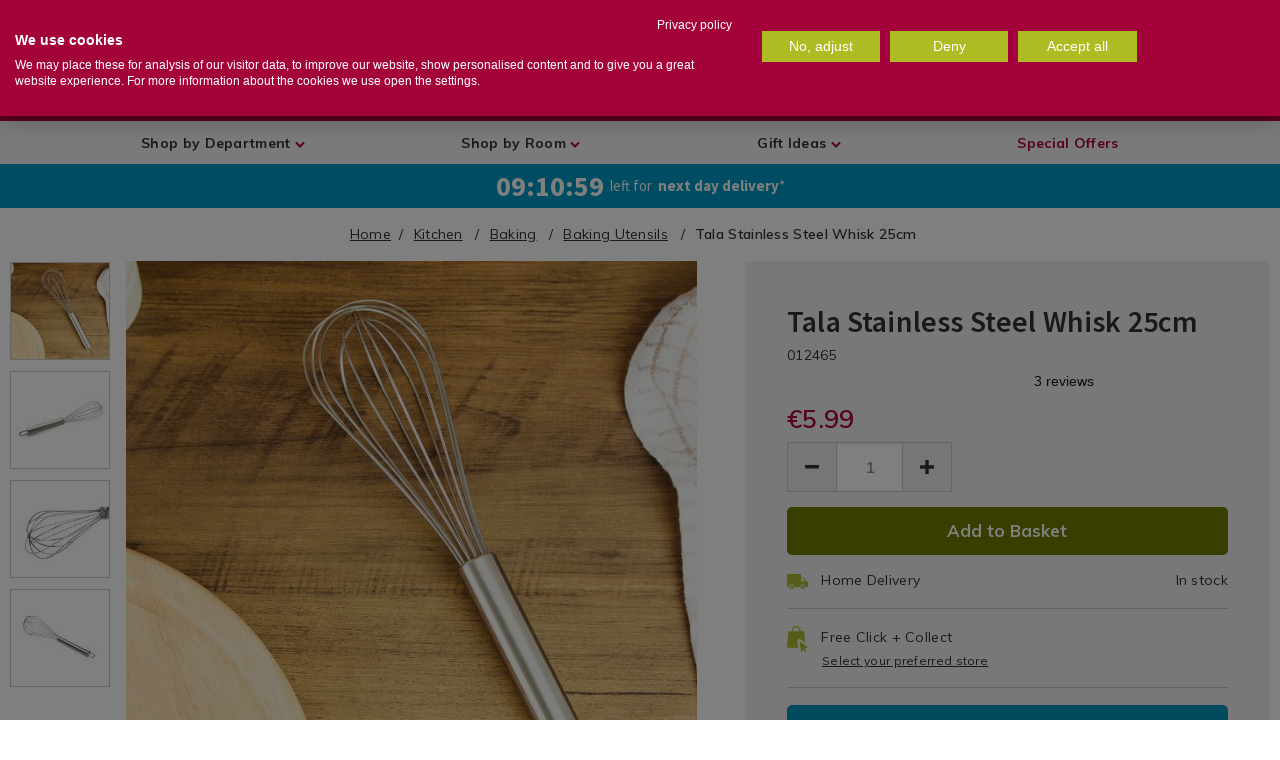

--- FILE ---
content_type: text/html;charset=UTF-8
request_url: https://www.homestoreandmore.ie/baking-utensils-baking/tala-stainless-steel-whisk-25cm/012465.html
body_size: 72611
content:
<!doctype html>
<!--[if lt IE 7]> <html class="ie6 oldie" lang="en"> <![endif]-->
<!--[if IE 7]> <html class="ie7 oldie" lang="en"> <![endif]-->
<!--[if IE 8]> <html class="ie8 oldie" lang="en"> <![endif]-->
<!--[if gt IE 8]><!--> <html lang="en"> <!--<![endif]-->
<head>



<meta charset="UTF-8">
<meta name="viewport" content="width=device-width, initial-scale=1, user-scalable=no">



<link rel="preconnect" href="//cdn.cookielaw.org" />

<link rel="preconnect" href="//maxcdn.bootstrapcdn.com" />

<link rel="preconnect" href="//fonts.googleapis.com" />

<link rel="preconnect" href="//ajax.googleapis.com" />

<link rel="preconnect" href="//www.googletagmanager.com" />

<link rel="preconnect" href="//static.trackedweb.net" />

<link rel="preconnect" href="//buttons-config.sharethis.com" />

<link rel="preconnect" href="//cdn.cquotient.com" />

<link rel="preconnect" href="//connect.facebook.net" />

<link rel="preconnect" href="//edge.disstg.commercecloud.salesforce.com" />

<link rel="preconnect" href="//ekr.zdassets.com" />

<link rel="preconnect" href="//fonts.gstatic.com" />

<link rel="preconnect" href="//homestore.zendesk.com" />

<link rel="preconnect" href="//in.hotjar.com" />

<link rel="preconnect" href="//l.sharethis.com" />

<link rel="preconnect" href="//p.cquotient.com" />

<link rel="preconnect" href="//platform-api.sharethis.com" />

<link rel="preconnect" href="//r1-t.trackedlink.net" />

<link rel="preconnect" href="//r1.trackedweb.net" />

<link rel="preconnect" href="//script.hotjar.com" />

<link rel="preconnect" href="//static.zdassets.com" />

<link rel="preconnect" href="//vars.hotjar.com" />

<link rel="preconnect" href="//widget-mediator.zopim.com" />

<link rel="preconnect" href="//www.facebook.com" />

<link rel="preconnect" href="//www.google-analytics.com" />

<link rel="preconnect" href="//www.google.com" />

<link rel="preconnect" href="//www.googletagmanager.com" />

<link rel="preconnect" href="//www.gstatic.com" />

<link rel="preconnect" href="//stats.g.doubleclick.net" />

<link rel="preconnect" href="//static.hotjar.com" />

<link rel="preconnect" href="//e.cquotient.com" />

<link rel="preconnect" href="//secure.comodo.com" />

<link rel="preconnect" href="//developers.google.com" />

<link rel="preconnect" href="//cdnjs.cloudflare.com" />

<link rel="preconnect" href="//p17.zdassets.com" />

<link rel="preconnect" href="//surveystats.hotjar.io" />

<link rel="preconnect" href="//theme.zdassets.com" />

<link rel="preconnect" href="//vc.hotjar.io" />

<link rel="preconnect" href="//maps.googleapis.com" />

<link rel="preconnect" href="//maps.gstatic.com" />

<link rel="preconnect" href="//widget.trustpilot.com" />




<link rel="preload" href="/on/demandware.static/Sites-HomeStore-Site/-/default/v1769400238485/js/pages/product.js" as="script" />

<script src="https://ajax.googleapis.com/ajax/libs/webfont/1/webfont.js"></script>
<script>
WebFont.load({
google: {
families: [
'Lato:100,300,700,100italic,300italic:latin',
'Crete+Round:400,400italic:latin',
'Muli:400,600,700',
'Source+Sans+Pro:400,600,700',
'Barlow+Condensed:400,600,700,800&display=swap'
],
version: 2,
display: 'swap'
}
});
// Instantiate dataLayer as soon as physically possible
var dataLayer = [];
</script>



<script>function loadGtm(w,d,s,l,i){w[l]=w[l]||[];w[l].push({'gtm.start':
new Date().getTime(),event:'gtm.js'});var f=d.getElementsByTagName(s)[0],
j=d.createElement(s),dl=l!='dataLayer'?'&l='+l:'';j.async=true;j.src=
'https://www.googletagmanager.com/gtm.js?id='+i+dl;f.parentNode.insertBefore(j,f);
} document.addEventListener('GTM:load',function(){loadGtm(window,document,'script','dataLayer','GTM-WQCJSH');},{once:true});</script>

<style>.async-hide { opacity: 0 !important} </style>
<script>(function(a,s,y,n,c,h,i,d,e){s.className+=' '+y;h.start=1*new Date;h.end=i=function(){s.className=s.className.replace(RegExp(' ?'+y),'')};(a[n]=a[n]||[]).hide=h;setTimeout(function(){i();h.end=null},c);h.timeout=c;})(window,document.documentElement,'async-hide','dataLayer',4000,{'GTM-WQCJSH':true});</script>



<title>Tala Stainless Steel Whisk 25cm - Home Store + More</title>

<link href="/on/demandware.static/Sites-HomeStore-Site/-/default/dw5525cc4a/images/favicon.ico" rel="shortcut icon" />



<meta name="description" content=" A favourite in any kitchen, this Stainless Steel Whisk is sure to come in handy. Whether whipping cream, whisking eggs or achieving the smoothest sauces, a whisk is a staple in any kitchen. Home Store + More"/>



<style type="text/css">.header--webview-mode .headerv2__top .normal-width{display:flex;flex-direction:row;justify-content:space-between;align-items:flex-start}.header--webview-mode .headerv2__top .normal-width .header-search{width:75%;margin-top:0}@media screen and (max-width: 1023px) {.search-focused .header--webview-mode .headerv2__top .header-search{width:100%}}.header--webview-mode .headerv2__top .normal-width .header-nav-toggle{margin:0 7px 0 0}#wrapper,.expdate,body #wrapper .select-wrap,body .ui-dialog .select-wrap,body:not(.show-header-v2) #wrapper .header-banner.row .header-promotion .row{position:relative}hr,input[type=search]{box-sizing:content-box}h1,h2,h3,h4,h5,h6,p{text-rendering:optimizeLegibility}.dropdown-pane,.invisible,body:before{visibility:hidden}.switch,[data-whatinput=mouse] .button,[data-whatinput=mouse] .close-button,[data-whatinput=mouse] .dropdown.menu a,[data-whatinput=mouse] .menu>li,[data-whatinput=mouse] .off-canvas,[data-whatinput=mouse] .orbit-bullets,[data-whatinput=mouse] .orbit-next,[data-whatinput=mouse] .orbit-previous,[data-whatinput=mouse] .reveal,[data-whatinput=mouse] .slider-handle,[data-whatinput=mouse] input:focus~.switch-paddle,a,a:active,a:hover,body #wrapper form fieldset .input-checkbox:focus,body #wrapper form fieldset .input-radio:focus,body #wrapper form fieldset select:focus,body .ui-dialog form fieldset .input-checkbox:focus,body .ui-dialog form fieldset .input-radio:focus,body .ui-dialog form fieldset select:focus,button,i{outline:0}.slider,.switch{user-select:none}.accordion,.menu,.tabs{list-style-type:none}#main .normal-width::after,#main .row.full-width::after,#main .row.normal-width::after,#wrapper .normal-width::after,#wrapper .row.full-width::after,#wrapper .row.normal-width::after,.breadcrumbs::after,.button-group::after,.clear,.clearfix::after,.mobile-menu-lower .mobile-nav-slider,.off-canvas-wrapper-inner::after,.pagination::after,.row::after,.secondary-content,.small-up-1>.column:nth-of-type(1n+1),.small-up-1>.columns:nth-of-type(1n+1),.small-up-2>.column:nth-of-type(odd),.small-up-2>.columns:nth-of-type(odd),.small-up-3>.column:nth-of-type(3n+1),.small-up-3>.columns:nth-of-type(3n+1),.small-up-4>.column:nth-of-type(4n+1),.small-up-4>.columns:nth-of-type(4n+1),.small-up-5>.column:nth-of-type(5n+1),.small-up-5>.columns:nth-of-type(5n+1),.small-up-6>.column:nth-of-type(6n+1),.small-up-6>.columns:nth-of-type(6n+1),.tabs::after,.title-bar::after,.top-bar::after,footer .normal-width::after,footer .row.full-width::after,footer .row.normal-width::after{clear:both}#secondary nav,.clearfix{clear:both;overflow:hidden}.form-row-button,.level-2{clear:left}.left,.recommendations-container .product-tile,ul li{float:left}.column:last-child:not(:first-child),.columns:last-child:not(:first-child),.is-dropdown-menu.vertical.align-right,.menu.align-right>li,.right,.top-bar-right{float:right}.mini-cart-products,.overflowauto,pre{overflow:auto}.overflowhidden,body.is-reveal-open,svg:not(:root){overflow:hidden}.nopad{padding:0 !important}.nopad-left{padding-left:0 !important}.nopad-right{padding-right:0 !important}.pad{padding:.75rem}.pad-side{padding:0 .75rem}.pad-left{padding-left:.75rem}.pad-right{padding-right:.75rem}.pad-top{padding-top:.75rem}.pad-bottom{padding-bottom:.75rem}.pad-topbottom{padding:.75rem 0}.thickpad{padding:1.5rem}.thickpad-side{padding:0 1.5rem}.thickpad-left{padding-left:1.5rem}.thickpad-right{padding-right:1.5rem}.thickpad-top{padding-top:1.5rem}.thickpad-bottom{padding-bottom:1.5rem}.thickpad-topbottom{padding:1.5rem 0}.thickerpad{padding:2.25rem}.thickerpad-side{padding:0 2.25rem}.thickerpad-left{padding-left:2.25rem}.thickerpad-right{padding-right:2.25rem}.thickerpad-top{padding-top:2.25rem}.thickerpad-bottom{padding-bottom:2.25rem}.thickerpad-topbottom{padding:2.25rem 0}.thinpad{padding:.375rem}.thinpad-side{padding:0 .375rem}.thinpad-left{padding-left:.375rem}.thinpad-right{padding-right:.375rem}.thinpad-top{padding-top:.375rem}.thinpad-bottom{padding-bottom:.375rem}.thinpad-topbottom{padding:.375rem 0}.mediumpad{padding:1.125rem}.mediumpad-side{padding:0 1.125rem}.mediumpad-left{padding-left:1.125rem}.mediumpad-right{padding-right:1.125rem}.mediumpad-top{padding-top:1.125rem}.mediumpad-bottom{padding-bottom:1.125rem}.mediumpad-topbottom{padding:1.125rem 0}.nomarg{margin:0 !important}.marg{margin:.75rem}.marg-side{margin:0 .75rem}.marg-left{margin-left:.75rem}.marg-right{margin-right:.75rem}.marg-top{margin-top:.75rem}.marg-bottom{margin-bottom:.75rem}.marg-topbottom{margin:.75rem 0}.thickmarg{margin:1.5rem}.thickmarg-side{margin:0 1.5rem}.thickmarg-left{margin-left:1.5rem}.thickmarg-right{margin-right:1.5rem}.thickmarg-top{margin-top:1.5rem}.thickmarg-bottom{margin-bottom:1.5rem}.thickmarg-topbottom{margin:1.5rem 0}.thickermarg{margin:2.25rem}.thickermarg-side{margin:0 2.25rem}.thickermarg-left{margin-left:2.25rem}.thickermarg-right{margin-right:2.25rem}.thickermarg-top{margin-top:2.25rem}.thickermarg-bottom{margin-bottom:2.25rem}.thickermarg-topbottom{margin:2.25rem 0}.thinmarg{margin:.375rem}.thinmarg-side{margin:0 .375rem}.thinmarg-left{margin-left:.375rem}.thinmarg-right{margin-right:.375rem}.thinmarg-top{margin-top:.375rem}.thinmarg-bottom{margin-bottom:.375rem}.thinmarg-topbottom{margin:.375rem 0}.icon-set,.style-guide-colours{overflow:auto;margin-bottom:25px}.border-top-dark{border-top:1px solid #8a8a8a}.border-top-mid{border-top:1px solid #cacaca}.border-top-light{border-top:1px solid #e6e6e6}.border-bottom-dark{border-bottom:1px solid #8a8a8a}.border-bottom-mid,.country-selector .current-country.selector-active{border-bottom:1px solid #cacaca}.border-bottom-light{border-bottom:1px solid #e6e6e6}@font-face{font-family:HelveticaNeue;src:url('/on/demandware.static/Sites-HomeStore-Site/-/default/dw19914113/fonts/HelveticaNeueBold.eot');src:url('/on/demandware.static/Sites-HomeStore-Site/-/default/v1769400238485/fonts/HelveticaNeueBold.eot?#iefix') format("embedded-opentype"),url('/on/demandware.static/Sites-HomeStore-Site/-/default/dw4c7b3ed3/fonts/HelveticaNeueBold.woff2') format("woff2"),url('/on/demandware.static/Sites-HomeStore-Site/-/default/dwf5a12f08/fonts/HelveticaNeueBold.woff') format("woff"),url('/on/demandware.static/Sites-HomeStore-Site/-/default/dw11cac1f6/fonts/HelveticaNeueBold.ttf') format("truetype");font-weight:700;font-style:normal}@font-face{font-family:viva_beautifulcaps;src:url('/on/demandware.static/Sites-HomeStore-Site/-/default/v1769400238485/fonts/Cultivated_Mind_Viva_Beautiful_Caps.eot');src:url('/on/demandware.static/Sites-HomeStore-Site/-/default/dw8bfe2026/fonts/Cultivated_Mind_Viva_Beautiful_Caps.woff2') format("woff2"),url('/on/demandware.static/Sites-HomeStore-Site/-/default/dw20a569a8/fonts/Cultivated_Mind_Viva_Beautiful_Caps.woff') format("woff"),url('/on/demandware.static/Sites-HomeStore-Site/-/default/dwc089c738/fonts/Cultivated_Mind_Viva_Beautiful_Caps.ttf') format("truetype");font-weight:400;font-style:normal}@font-face{font-family:viva_beautiful_prob;src:url('/on/demandware.static/Sites-HomeStore-Site/-/default/v1769400238485/fonts/Cultivated_Mind_Viva_Beautiful_Pro_B.eot');src:url('/on/demandware.static/Sites-HomeStore-Site/-/default/dw9c17c109/fonts/Cultivated_Mind_Viva_Beautiful_Pro_B.woff2') format("woff2"),url('/on/demandware.static/Sites-HomeStore-Site/-/default/dw7bc56d96/fonts/Cultivated_Mind_Viva_Beautiful_Pro_B.woff') format("woff"),url('/on/demandware.static/Sites-HomeStore-Site/-/default/dw3dc3e8eb/fonts/Cultivated_Mind_Viva_Beautiful_Pro_B.ttf') format("truetype");font-weight:400;font-style:normal}@font-face{font-family:viva_beautiful_proregular;src:url('/on/demandware.static/Sites-HomeStore-Site/-/default/v1769400238485/fonts/Cultivated_Mind_Viva_Beautiful_Pro.eot');src:url('/on/demandware.static/Sites-HomeStore-Site/-/default/dw477c2be8/fonts/Cultivated_Mind_Viva_Beautiful_Pro.woff2') format("woff2"),url('/on/demandware.static/Sites-HomeStore-Site/-/default/dwb5447dcc/fonts/Cultivated_Mind_Viva_Beautiful_Pro.woff') format("woff");font-weight:400;font-style:normal}@font-face{font-family:icomoon;src:url('/on/demandware.static/Sites-HomeStore-Site/-/default/v1769400238485/fonts/icomoon.eot?a6yr2i');src:url('/on/demandware.static/Sites-HomeStore-Site/-/default/v1769400238485/fonts/icomoon.eot?a6yr2i#iefix') format("embedded-opentype"),url('/on/demandware.static/Sites-HomeStore-Site/-/default/v1769400238485/fonts/icomoon.ttf?a6yr2i') format("truetype"),url('/on/demandware.static/Sites-HomeStore-Site/-/default/v1769400238485/fonts/icomoon.woff?a6yr2i') format("woff"),url('/on/demandware.static/Sites-HomeStore-Site/-/default/v1769400238485/fonts/icomoon.svg?a6yr2i$#icomoon') format("svg");font-weight:400;font-style:normal}[class*=" icon-"],[class^=icon-]{font-family:icomoon,sans-serif !important;font-style:normal;font-weight:400;font-variant:normal;text-transform:none;line-height:1;font-size:1.5em;-webkit-font-smoothing:antialiased;-moz-osx-font-smoothing:grayscale}[class*=" icon-"]::before,[class^=icon-]::before{color:#333}.icon-basket::before{content:"\e900"}.icon-info::before{content:"\e901"}.icon-location::before{content:"\e902"}.icon-search::before{content:"\e903"}.icon-user::before{content:"\e904"}.icon-wishlist::before{content:"\e905"}.icon-wishlist-empty::before{content:"\e909"}.icon-phone::before{content:"\e942"}.icon-mail::before{content:"\e907";font-size:18px}.icon-question::before{content:"\e906"}.icon-cross::before{content:"\e90b"}.icon-truck::before{content:"\e9b0"}.icon-arrow-up::before{content:"\ea3a"}.icon-refresh::before{content:"\e908"}.icon-lock::before{content:"\e98f"}.icon-circle-up::before{content:"\ea41"}.icon-circle-down::before{content:"\ea43"}.icon-circle-left::before{content:"\ea44"}.icon-circle-right::before{content:"\ea42"}.icon-share::before{content:"\ea82"}.icon-address::before{content:"\e90a"}.icon-credit-card::before{content:"\e90c";font-size:18px}.icon-store::before{content:"\e90e"}.icon-checkmark::before{content:"\e90d"}.icon-plp-grid::before{content:"\e90f"}.icon-plp-list::before{content:"\e910"}.icon-bookmark::before{content:"\e911"}.icon-tick::before{content:"\ea10"}.icon-cross2::before{content:"\ea0f"}.icon-plus::before{content:"\ea0a"}.icon-minus::before{content:"\ea0b"}.icon-target::before{content:"\e9b3";font-size:18px}.icon-bin::before{content:"\e9ac"}.icon-bin2::before{content:"\e9ad"}a.special-offers-btn,button.special-offers-btn{font-size:18px;font-weight:700;color:#ad033b;background-color:#fff;width:315px;padding:13px 15px;border-radius:10px;height:inherit}a.special-offers-btn:active,a.special-offers-btn:focus,a.special-offers-btn:hover,button.special-offers-btn:active,button.special-offers-btn:focus,button.special-offers-btn:hover{color:#fff;background-color:#ad033b;text-decoration:underline;transition-duration:.3s,1s;transition-timing-function:linear,ease-in;transition-delay:0s,1s;padding:13px 15px}@media screen and (max-width:1024px){a.special-offers-btn:active,a.special-offers-btn:focus,a.special-offers-btn:hover,button.special-offers-btn:active,button.special-offers-btn:focus,button.special-offers-btn:hover{transition:none;padding:13px 15px}}.ui-dialog-buttonset button,a.button,button,button.button{padding:0 2em;font-weight:700 !important;background:#aebc31;margin:0;height:51px;border-radius:5px}.headerv2 #open-preferred-store-dialog,.ui-dialog-buttonset button span.ui-button-text,.ui-dialog-buttonset button:focus,.ui-dialog-buttonset button:hover,a.button span.ui-button-text,a.button:focus,a.button:hover,button span.ui-button-text,button.button span.ui-button-text,button.button:focus,button.button:hover,button:focus,button:hover{color:#fff}.close-button:focus,.close-button:hover,.menu-toggle .menu-icon::before,.ui-dialog-buttonset button.disabled,a.button.disabled,button.button.disabled,button.disabled{color:#0a0a0a}.checkout-btn:hover,.ui-dialog-buttonset button.alt:focus,.ui-dialog-buttonset button.alt:hover,.ui-dialog-buttonset button:hover,a.button.alt:focus,a.button.alt:hover,button.alt:focus,button.alt:hover,button.button.alt:focus,button.button.alt:hover{background:#767f21}.ui-dialog-buttonset button.alt-white,a.button.alt-white,button.alt-white,button.button.alt-white{background:0;color:#404040;border:2px solid #404040}.ui-dialog-buttonset button.alt-white:focus,.ui-dialog-buttonset button.alt-white:hover,a.button.alt-white:focus,a.button.alt-white:hover,button.alt-white:focus,button.alt-white:hover,button.button.alt-white:focus,button.button.alt-white:hover{background:#404040;color:#fff}.ui-dialog-buttonset button.secondary,.ui-dialog-buttonset button.secondary-button,a.button.secondary,a.button.secondary-button,button.button.secondary,button.button.secondary-button,button.secondary,button.secondary-button{background:#0099ba}.ui-dialog-buttonset button.secondary-button:focus,.ui-dialog-buttonset button.secondary-button:hover,.ui-dialog-buttonset button.secondary:focus,.ui-dialog-buttonset button.secondary:hover,a.button.secondary-button:focus,a.button.secondary-button:hover,a.button.secondary:focus,a.button.secondary:hover,button.button.secondary-button:focus,button.button.secondary-button:hover,button.button.secondary:focus,button.button.secondary:hover,button.secondary-button:focus,button.secondary-button:hover,button.secondary:focus,button.secondary:hover{background:#005a6e}.ui-dialog-buttonset button.secondary-button-white,a.button.secondary-button-white,button.button.secondary-button-white,button.secondary-button-white{background:#fff;color:#0099ba;border:2px solid #0099ba}.ui-dialog-buttonset button.secondary-button-white:focus,.ui-dialog-buttonset button.secondary-button-white:hover,a.button.secondary-button-white:focus,a.button.secondary-button-white:hover,button.button.secondary-button-white:focus,button.button.secondary-button-white:hover,button.secondary-button-white:focus,button.secondary-button-white:hover{background:#0099ba;color:#fff}.ui-dialog-buttonset button.wide,a.button.wide,button.button.wide,button.wide{padding:1.2em 6em}.ui-dialog-buttonset button.allwhite,a.button.allwhite,button.allwhite,button.button.allwhite{background:0;border:2px solid #fff;color:#fff}.ui-dialog-buttonset button.allwhite:hover,a.button.allwhite:hover,button.allwhite:hover,button.button.allwhite:hover{background:#fff;color:#404040}input::-webkit-input-placeholder,textarea::-webkit-input-placeholder{color:#333}input::-moz-placeholder,textarea::-moz-placeholder{color:#333}input:-ms-input-placeholder,textarea:-ms-input-placeholder{color:#333}input:-moz-placeholder,textarea:-moz-placeholder{color:#333}input:focus::-webkit-input-placeholder,textarea:focus::-webkit-input-placeholder{color:transparent}input:focus::-moz-placeholder,textarea:focus::-moz-placeholder{color:transparent}input:focus:-ms-input-placeholder,textarea:focus:-ms-input-placeholder{color:transparent}input:focus:-moz-placeholder,textarea:focus:-moz-placeholder{color:transparent}div.allwhite{background:#f58220}a.text-link,button.button.text-link{text-transform:none;text-decoration:underline;color:#333;background:0;padding:0;font-weight:600}.mini-cart-remove button:hover,a.text-link:hover,button.button.text-link:hover{opacity:.5;color:#333}.style-guide-colours div.colour-block{text-align:center;color:#fff;padding:2em;width:31%;float:left;margin:1em}#wrapper .mini-cart-content .mini-cart-products .mini-cart-product .row .mini-cart-image .icons .top-left .new_in,.style-guide-colours div.colour-block.primary{background-color:#ad033b}.style-guide-colours div.colour-block.secondary{background-color:#0099ba}.style-guide-colours div.colour-block.tertiary{background-color:#f58220}.style-guide-colours div.colour-block.olive{background-color:#aba30a}.style-guide-colours div.colour-block.beige{background-color:#f7d67d}.style-guide-colours div.colour-block.teal{background-color:#57c7c2}.style-guide-colours div.colour-block.blue{background-color:#00599c}.style-guide-colours div.colour-block.yellow{background-color:#e6b012}.style-guide-colours div.colour-block.green{background-color:#aebc31}.style-guide-colours div.colour-block.lpink{background-color:#e8abba}.style-guide-colours div.colour-block.dpink{background-color:#f54a91}.style-guide-colours div.colour-block.purple{background-color:#781496}.style-guide-colours div.colour-block.khaki{background-color:#e0d478}.style-guide-colours div.colour-block.cherry{background-color:#a10052}.style-guide-colours div.colour-block.red{background-color:#cc292b}.icon-set{min-height:100px}.icon-set div.icon{max-width:100px;float:left;text-align:center}.icon-set div.icon span{display:block;margin-top:10px;font-size:15px;font-family:Muli;width:100px}#wrapper,.dropdown.menu .submenu>li,.menu.expanded>li:first-child:last-child,.primary-content,.small-12,.stacked-for-small .top-bar-left,.stacked-for-small .top-bar-right,.top-bar-left,.top-bar-right,[type=file],body:not(.show-header-v2) .header-search fieldset,table{width:100%}.icon-set div.icon i{font-size:25px}a.button,button{border-radius:5px;text-transform:capitalize;height:40px;line-height:40px;padding:0 20px;cursor:pointer}caption,tbody td,tbody th{padding:.5rem .625rem .625rem}body #wrapper .category-landing h1{color:#333;text-transform:none;font-size:30px}body #wrapper .category-landing h2{font-size:20px;color:#333;text-transform:none}body #wrapper:not(.checkoutv2){margin-top:164px}body #wrapper,body .ui-dialog{font-family:Muli,sans-serif;color:#333;letter-spacing:.3px;font-size:14px}body #wrapper h1,body #wrapper h2,body #wrapper h3,body #wrapper h4,body #wrapper h5,body #wrapper h6,body .ui-dialog h1,body .ui-dialog h2,body .ui-dialog h3,body .ui-dialog h4,body .ui-dialog h5,body .ui-dialog h6{font-family:"Source Sans Pro";color:#ad033b;font-weight:600;line-height:1.2em;letter-spacing:.18px}body #wrapper h1,body .ui-dialog h1{font-size:40px;text-transform:uppercase;font-weight:700}body #wrapper h2,body .ui-dialog h2{text-transform:uppercase;font-weight:700;font-size:35px}body #wrapper h3,body .ui-dialog h3{font-size:14px;text-transform:uppercase;font-weight:700;letter-spacing:.3px}body #wrapper .row,body .ui-dialog .row{max-width:100rem}.plp-breadcrumbs a,body #wrapper p a,body .ui-dialog p a,body:not(.show-header-v2) #wrapper #main div.breadcrumb a,div.breadcrumb a{color:#333;text-decoration:underline}body #wrapper span.error,body .ui-dialog span.error{font-weight:600;letter-spacing:1.1px;color:#cc292b}body #wrapper input[type=number],body .ui-dialog input[type=number]{-moz-appearance:textfield}body #wrapper input[type=number]::-webkit-inner-spin-button,body #wrapper input[type=number]::-webkit-outer-spin-button,body .ui-dialog input[type=number]::-webkit-inner-spin-button,body .ui-dialog input[type=number]::-webkit-outer-spin-button{-webkit-appearance:none;margin:0}body #wrapper select,body .ui-dialog select{-webkit-appearance:none;background:0;cursor:pointer}body #wrapper .select-wrap i,body .ui-dialog .select-wrap i{position:absolute;right:10px;top:17px}body #wrapper form fieldset select,body .ui-dialog form fieldset select{background-color:#fff;font-size:14px;color:#585858;letter-spacing:.3px}.accordion-title:focus,.accordion-title:hover,body #wrapper form fieldset select[disabled],body .ui-dialog form fieldset select[disabled]{background-color:#e6e6e6}body #wrapper form fieldset .input-checkbox,body #wrapper form fieldset .input-radio,body .ui-dialog form fieldset .input-checkbox,body .ui-dialog form fieldset .input-radio{-webkit-appearance:none;appearance:none;-moz-appearance:none;border:2px solid #ccc;width:25px;height:25px;cursor:pointer;border-radius:0;margin-bottom:0}[type=button],[type=submit],button,select{-moz-appearance:none}body #wrapper form fieldset .input-checkbox:checked,body .ui-dialog form fieldset .input-checkbox:checked{background:url('/on/demandware.static/Sites-HomeStore-Site/-/default/dw59c6f375/images/checkmark.svg') center no-repeat}body #wrapper form fieldset .input-radio,body .ui-dialog form fieldset .input-radio{border-radius:20px;margin:0 10px 10px 0}body #wrapper form fieldset .input-radio:checked,body .ui-dialog form fieldset .input-radio:checked{background:radial-gradient(circle at center,#ad033b 50%,transparent 62%)}body #wrapper form fieldset .form-row-radio label,body .ui-dialog form fieldset .form-row-radio label{display:flex;cursor:pointer}.content-asset ul:not(.collection-terms) ul,body #wrapper ul.bullets,body .ui-dialog ul.bullets{margin-left:1.25rem}body #wrapper ul.bullets li,body .ui-dialog ul.bullets li{float:none}body #wrapper ul.bullets li:before,body .ui-dialog ul.bullets li:before{content:"\002022";color:#ad033b;display:inline-block;width:1em;margin-left:-1em;font-size:1.3em}body #wrapper .fa-search:before,body .ui-dialog .fa-search:before{color:#333}.lazyload,.lazyloading{opacity:.3;background:url('/on/demandware.static/Sites-HomeStore-Site/-/default/dw529fe75d/images/hsm-loader.gif') center no-repeat}.lazyloaded{opacity:1;transition:opacity .5s linear;-webkit-transition:opacity .5s linear;-moz-transition:opacity .5s linear;-o-transition:opacity .5s linear}#main .normal-width,#main .row.full-width,#main .row.normal-width,#wrapper .normal-width,#wrapper .row.full-width,#wrapper .row.normal-width,.row,footer .normal-width,footer .row.full-width,footer .row.normal-width{max-width:75rem;margin-left:auto;margin-right:auto}@media only screen and (min-width:768px){#main .normal-width,#main .row.normal-width,#wrapper .normal-width,#wrapper .row.normal-width,footer .normal-width,footer .row.normal-width{max-width:768px}#main .row.full-width,#wrapper .row.full-width,footer .row.full-width{max-width:none}}@media only screen and (min-width:1024px){#main .normal-width,#main .row.normal-width,#wrapper .normal-width,#wrapper .row.normal-width,footer .normal-width,footer .row.normal-width{max-width:1024px}#main .row.full-width,#wrapper .row.full-width,footer .row.full-width{max-width:none}}#main .normal-width::after,#main .normal-width::before,#main .row.full-width::after,#main .row.full-width::before,#main .row.normal-width::after,#main .row.normal-width::before,#wrapper .normal-width::after,#wrapper .normal-width::before,#wrapper .row.full-width::after,#wrapper .row.full-width::before,#wrapper .row.normal-width::after,#wrapper .row.normal-width::before,.breadcrumbs::after,.breadcrumbs::before,.button-group::after,.button-group::before,.clearfix::after,.clearfix::before,.off-canvas-wrapper-inner::after,.off-canvas-wrapper-inner::before,.pagination::after,.pagination::before,.row::after,.row::before,.tabs::after,.tabs::before,.title-bar::after,.title-bar::before,.top-bar::after,.top-bar::before,footer .normal-width::after,footer .normal-width::before,footer .row.full-width::after,footer .row.full-width::before,footer .row.normal-width::after,footer .row.normal-width::before{content:' ';display:table}body div.ui-dialog .dialog-content{overflow-y:auto}body h1{font-size:2.5rem}body h2,h1{font-size:1.5rem}.button-group.large,.button.large,body h3,h2{font-size:1.25rem}.error{color:#cc292b}.password.description{margin-bottom:20px}.password-error{padding-bottom:15px;font-weight:700}.password-error .weak-password .description{display:none;padding:10px 0;color:#585858;font-weight:400}.country-selector .selector.active,.dropdown.menu .submenu.js-dropdown-active,.dropdown.menu .submenu:not(.js-dropdown-nohover)>.is-dropdown-submenu-parent:hover>.dropdown.menu .submenu,.form-error.is-visible,.is-off-canvas-open .js-off-canvas-exit,.level-1>.active .level-2,.level-2>ul li.active .level-3,.menu.vertical>li,.password-error .weak-password .description-link:hover .description,.recommendations-container,.tabs-panel.is-active,article,aside,body:not(.show-header-v2) #wrapper.search-focused .header-search form #mask-overlay,body:not(.show-header-v2) #wrapper.search-focused .header-search form #search-focus-close,details,figcaption,figure,footer,header,hgroup,input:checked+label>.switch-active,main,menu,nav,nav.active ul li.js-drilldown-back.top-level,section,span.toggle,summary,ul .level-3>li.active .level-4{display:block}.password-error .weak-password .description-link>span,body:not(.show-header-v2) #wrapper #main div.breadcrumb .breadcrumb-element span{text-decoration:underline}span.toggle{clear:both}div.breadcrumbs{margin:0 0 .25rem}div.breadcrumbs .breadcrumb,div.plp-breadcrumbs{text-align:center;padding:1rem 0}.breadcrumb-element::after{content:'/';margin-left:.6em;margin-right:.4em;font-weight:400;text-decoration:none}.breadcrumb-element:last-child::after{content:''}#main{background-color:#fff}.row .row.collapse{width:auto;margin:0;max-width:none}#wrapper{background-color:#fff;border:0;left:0;margin:auto;transition:left .2s ease-in}#wrapper.pt_categorylanding .primary-content{padding-bottom:0}#wrapper.pt_categorylanding .refinements{border-right:0;display:none;width:0}.day label,.month label,.visually-hidden,.year label{border:0;clip:rect(0 0 0 0);height:1px;margin:-1px;overflow:hidden;padding:0;position:absolute;width:1px}.dialog-required em{color:#ec5840;font-size:.65rem;font-style:normal}.content-asset ul:not(.collection-terms){list-style:none;margin:0}.content-asset ul:not(.collection-terms) li{display:block;clear:both;width:100%}#wrapper .border-section{border:1px solid #cacaca;padding:25px 20px 12px;margin:10px 0}#wrapper .border-section p{font-size:14px;margin:0 0 12px;padding-top:3px;line-height:23px;letter-spacing:.3px;color:#585858}#wrapper .border-section h3{margin:0;letter-spacing:.3px;font-family:"Source Sans Pro",sans-serif;font-size:16px}#wrapper .border-section .form-row{margin:3px 0 !important}#wrapper .border-section .form-row .input-checkbox{width:25px;height:25px;margin:0}#wrapper .border-section .label-inline label{display:inline;padding-left:10px;color:inherit}#wrapper .tooltip .tooltip-content,.country-selector .selector,.error.plusplus-signup,.level-1>li a.toplevel i.fa-chevron-up,.level-2 .active .level-3,.level-2 .banner,.level-2>ul li div.cat-promo-box,.menu-category a.nosubs i,.menu-category li.js-drilldown-back.top-level,.mobile-menu-lower ul a.nosubs i,.mobile-menu-lower ul li.js-drilldown-back.top-level,.show-header-v2 .non-v2-asset,.ui-dialog .form-row .input-text[type=number]~label,.ui-dialog .input-select~label,.ui-dialog .input-text[type=email]~label,.ui-dialog .input-text[type=password]~label,.ui-dialog .input-text[type=tel]~label,.ui-dialog .input-text[type=text]~label,.ui-dialog textarea.input-textarea~label,body #wrapper .form-row .input-text[type=number]~label,body #wrapper .input-select~label,body #wrapper .input-text[type=email]~label,body #wrapper .input-text[type=password]~label,body #wrapper .input-text[type=tel]~label,body #wrapper .input-text[type=text]~label,body #wrapper textarea.input-textarea~label,body:before,body:not(.show-header-v2) #wrapper .v2-asset,body:not(.show-header-v2) .storelocator a span,nav.active .mobile-menu-lower ul{display:none}#wrapper .border-section .label-inline label span{font-size:13px}#wrapper .border-section ul li,#wrapper .mini-cart-content .mini-cart-totals .checkout-row a.button i,body:not(.show-header-v2) .old-header .header-search fieldset #search-focus-close .icon-cross{font-size:14px}#wrapper .border-section .privacy-policy-link{margin:7px 0 11px;color:#585858}#wrapper .border-section .text-link{color:#585858}input:-webkit-autofill,input:-webkit-autofill:active,input:-webkit-autofill:focus,input:-webkit-autofill:hover{transition:background-color 5000s ease-in-out}.ui-dialog .form-row:not(.label-inline),body #wrapper .form-row:not(.label-inline){margin-bottom:17px;margin-top:0}.ui-dialog .form-row:not(.label-inline) .field-wrapper,body #wrapper .form-row:not(.label-inline) .field-wrapper{margin-bottom:0;float:none}.ui-dialog .form-row:not(.label-inline) .field-wrapper select.input-select,body #wrapper .form-row:not(.label-inline) .field-wrapper select.input-select{min-height:47px;padding:10px 39px 10px 17px;background-position:right 7px center;margin-bottom:0}.ui-dialog .form-row .input-text[type=number],.ui-dialog .input-select,.ui-dialog .input-text[type=email],.ui-dialog .input-text[type=password],.ui-dialog .input-text[type=tel],.ui-dialog .input-text[type=text],.ui-dialog textarea.input-textarea,body #wrapper .form-row .input-text[type=number],body #wrapper .input-select,body #wrapper .input-text[type=email],body #wrapper .input-text[type=password],body #wrapper .input-text[type=tel],body #wrapper .input-text[type=text],body #wrapper textarea.input-textarea{font-size:14px;height:47px;padding:0 1.1rem;color:#585858;letter-spacing:.3px;margin-bottom:0;box-shadow:none}.ui-dialog .form-row .input-text[type=number].input-textarea,.ui-dialog .input-select.input-textarea,.ui-dialog .input-text[type=email].input-textarea,.ui-dialog .input-text[type=password].input-textarea,.ui-dialog .input-text[type=tel].input-textarea,.ui-dialog .input-text[type=text].input-textarea,.ui-dialog textarea.input-textarea.input-textarea,body #wrapper .form-row .input-text[type=number].input-textarea,body #wrapper .input-select.input-textarea,body #wrapper .input-text[type=email].input-textarea,body #wrapper .input-text[type=password].input-textarea,body #wrapper .input-text[type=tel].input-textarea,body #wrapper .input-text[type=text].input-textarea,body #wrapper textarea.input-textarea.input-textarea{padding:1.1rem;height:auto}.ui-dialog .form-row .input-text[type=number].error,.ui-dialog .input-select.error,.ui-dialog .input-text[type=email].error,.ui-dialog .input-text[type=password].error,.ui-dialog .input-text[type=tel].error,.ui-dialog .input-text[type=text].error,.ui-dialog textarea.input-textarea.error,body #wrapper .form-row .input-text[type=number].error,body #wrapper .input-select.error,body #wrapper .input-text[type=email].error,body #wrapper .input-text[type=password].error,body #wrapper .input-text[type=tel].error,body #wrapper .input-text[type=text].error,body #wrapper textarea.input-textarea.error{border-color:#e44258}.ui-dialog .form-row .input-text[type=number]~span.error,.ui-dialog .input-select~span.error,.ui-dialog .input-text[type=email]~span.error,.ui-dialog .input-text[type=password]~span.error,.ui-dialog .input-text[type=tel]~span.error,.ui-dialog .input-text[type=text]~span.error,.ui-dialog textarea.input-textarea~span.error,body #wrapper .form-row .input-text[type=number]~span.error,body #wrapper .input-select~span.error,body #wrapper .input-text[type=email]~span.error,body #wrapper .input-text[type=password]~span.error,body #wrapper .input-text[type=tel]~span.error,body #wrapper .input-text[type=text]~span.error,body #wrapper textarea.input-textarea~span.error{letter-spacing:0;font-size:14px;height:auto;padding:0;color:#e44258;font-family:Muli;font-weight:400}.ui-dialog .form-row .input-text[type=number]:focus,.ui-dialog .form-row .input-text[type=number]:not([value='']),.ui-dialog .input-select:focus,.ui-dialog .input-select:not([value='']),.ui-dialog .input-text[type=email]:focus,.ui-dialog .input-text[type=email]:not([value='']),.ui-dialog .input-text[type=password]:focus,.ui-dialog .input-text[type=password]:not([value='']),.ui-dialog .input-text[type=tel]:focus,.ui-dialog .input-text[type=tel]:not([value='']),.ui-dialog .input-text[type=text]:focus,.ui-dialog .input-text[type=text]:not([value='']),.ui-dialog textarea.input-textarea:focus,.ui-dialog textarea.input-textarea:not([value='']),body #wrapper .form-row .input-text[type=number]:focus,body #wrapper .form-row .input-text[type=number]:not([value='']),body #wrapper .input-select:focus,body #wrapper .input-select:not([value='']),body #wrapper .input-text[type=email]:focus,body #wrapper .input-text[type=email]:not([value='']),body #wrapper .input-text[type=password]:focus,body #wrapper .input-text[type=password]:not([value='']),body #wrapper .input-text[type=tel]:focus,body #wrapper .input-text[type=tel]:not([value='']),body #wrapper .input-text[type=text]:focus,body #wrapper .input-text[type=text]:not([value='']),body #wrapper textarea.input-textarea:focus,body #wrapper textarea.input-textarea:not([value='']){padding:0 1.1rem;box-shadow:none}.ui-dialog .form-row .input-text[type=number]:focus.input-textarea,.ui-dialog .form-row .input-text[type=number]:not([value='']).input-textarea,.ui-dialog .input-select:focus.input-textarea,.ui-dialog .input-select:not([value='']).input-textarea,.ui-dialog .input-text[type=email]:focus.input-textarea,.ui-dialog .input-text[type=email]:not([value='']).input-textarea,.ui-dialog .input-text[type=password]:focus.input-textarea,.ui-dialog .input-text[type=password]:not([value='']).input-textarea,.ui-dialog .input-text[type=tel]:focus.input-textarea,.ui-dialog .input-text[type=tel]:not([value='']).input-textarea,.ui-dialog .input-text[type=text]:focus.input-textarea,.ui-dialog .input-text[type=text]:not([value='']).input-textarea,.ui-dialog textarea.input-textarea:focus.input-textarea,.ui-dialog textarea.input-textarea:not([value='']).input-textarea,body #wrapper .form-row .input-text[type=number]:focus.input-textarea,body #wrapper .form-row .input-text[type=number]:not([value='']).input-textarea,body #wrapper .input-select:focus.input-textarea,body #wrapper .input-select:not([value='']).input-textarea,body #wrapper .input-text[type=email]:focus.input-textarea,body #wrapper .input-text[type=email]:not([value='']).input-textarea,body #wrapper .input-text[type=password]:focus.input-textarea,body #wrapper .input-text[type=password]:not([value='']).input-textarea,body #wrapper .input-text[type=tel]:focus.input-textarea,body #wrapper .input-text[type=tel]:not([value='']).input-textarea,body #wrapper .input-text[type=text]:focus.input-textarea,body #wrapper .input-text[type=text]:not([value='']).input-textarea,body #wrapper textarea.input-textarea:focus.input-textarea,body #wrapper textarea.input-textarea:not([value='']).input-textarea{padding:1.1rem;height:auto}.ui-dialog .form-row .input-text[type=number]:focus~label,.ui-dialog .form-row .input-text[type=number]:not([value=''])~label,.ui-dialog .input-select:focus~label,.ui-dialog .input-select:not([value=''])~label,.ui-dialog .input-text[type=email]:focus~label,.ui-dialog .input-text[type=email]:not([value=''])~label,.ui-dialog .input-text[type=password]:focus~label,.ui-dialog .input-text[type=password]:not([value=''])~label,.ui-dialog .input-text[type=tel]:focus~label,.ui-dialog .input-text[type=tel]:not([value=''])~label,.ui-dialog .input-text[type=text]:focus~label,.ui-dialog .input-text[type=text]:not([value=''])~label,.ui-dialog textarea.input-textarea:focus~label,.ui-dialog textarea.input-textarea:not([value=''])~label,body #wrapper .form-row .input-text[type=number]:focus~label,body #wrapper .form-row .input-text[type=number]:not([value=''])~label,body #wrapper .input-select:focus~label,body #wrapper .input-select:not([value=''])~label,body #wrapper .input-text[type=email]:focus~label,body #wrapper .input-text[type=email]:not([value=''])~label,body #wrapper .input-text[type=password]:focus~label,body #wrapper .input-text[type=password]:not([value=''])~label,body #wrapper .input-text[type=tel]:focus~label,body #wrapper .input-text[type=tel]:not([value=''])~label,body #wrapper .input-text[type=text]:focus~label,body #wrapper .input-text[type=text]:not([value=''])~label,body #wrapper textarea.input-textarea:focus~label,body #wrapper textarea.input-textarea:not([value=''])~label{display:block;padding:0 .5rem;margin:0 0 0 .5rem;position:absolute;line-height:10px;top:-6px;font-size:11px;left:0;color:#838383;letter-spacing:0;width:auto;background:#fff}.ui-dialog .input-text[disabled=disabled]:not([value=''])~label,body #wrapper .input-text[disabled=disabled]:not([value=''])~label{background:#e6e6e6;border-top:1px solid #cacaca;padding-top:2px;top:-9px}.ui-dialog .input-text[disabled=disabled]:not([value=''])~label::after,.ui-dialog .input-text[disabled=disabled]:not([value=''])~label::before,body #wrapper .input-text[disabled=disabled]:not([value=''])~label::after,body #wrapper .input-text[disabled=disabled]:not([value=''])~label::before{content:"";display:block;height:9px;position:absolute;top:0;width:2px;border-left:1px solid #cacaca}.mobile-menu-lower .mobile-nav-slider-arrows i.fa-chevron-left,.orbit-previous,.right-side-icon,.ui-dialog .input-text[disabled=disabled]:not([value=''])~label::before,body #wrapper .input-text[disabled=disabled]:not([value=''])~label::before{left:0}.ui-dialog .input-text[disabled=disabled]:not([value=''])~label::after,body #wrapper .input-text[disabled=disabled]:not([value=''])~label::after{right:-1px}#wrapper .mini-cart-content .mini-cart-totals .order-totals-table,.callout>:last-child,.menu a,.menu button,.menu input,.reveal>:last-child,.ui-dialog.cookies .dialog-content,.ui-dialog.cookies .dialog-content .privacy_policy_message_box p:nth-of-type(2){margin-bottom:0}.ui-dialog.cookies .ui-dialog-buttonset{bottom:15px;right:15px}.ui-dialog.cookies .ui-dialog-titlebar{position:absolute;top:15px;right:15px}body #wrapper .homepage-clickandcollect-block::after{content:url('/on/demandware.static/Sites-HomeStore-Site/-/default/dw524637c2/images/delivery-cc-available.svg');position:absolute;top:11px;right:30px;width:40px;height:48px}body #wrapper .homepage-clickandcollect-block::before{content:url('/on/demandware.static/Sites-HomeStore-Site/-/default/dw524637c2/images/delivery-cc-available.svg');position:absolute;top:11px;left:30px;width:40px;height:48px}body #wrapper .homepage-clickandcollect-block{width:100%;padding:20px;background:#00599c;border:1px solid #f1f1f1;border-radius:5px;font-family:Muli;color:#fff;text-align:center;position:relative;margin-bottom:15px}@media screen and (min-width:700px){body #wrapper .homepage-clickandcollect-block .displayNoneDesk{display:none}}body #wrapper .homepage-clickandcollect-block span{font-size:20px}body #wrapper .homepage-clickandcollect-block .store-link{font-size:16px;color:#fff}body #wrapper .homepage-clickandcollect-block .change-link{position:relative;left:13px;top:-3px}@media screen and (max-width:700px){body #wrapper .homepage-clickandcollect-block::after{top:17px;right:15px;width:27px;height:34px}body #wrapper .homepage-clickandcollect-block::before{content:''}body #wrapper .homepage-clickandcollect-block{text-align:left;padding:12px 20px}body #wrapper .homepage-clickandcollect-block span{font-size:16px}body #wrapper .homepage-clickandcollect-block .store-link{font-size:13px}body #wrapper .homepage-clickandcollect-block .change-link{position:initial}}#wrapper .mini-cart-content .mini-cart-totals .order-totals-table tbody tr.order-total td,body #wrapper .homepage-clickandcollect-block .bold,optgroup{font-weight:700}body #wrapper .homepage-clickandcollect-block .uppercase{text-transform:uppercase}body #wrapper .homepage-clickandcollect-block .lowercase{text-transform:lowercase}body:before{content:"small"}@media(min-width:1024px){body:before{content:"large"}}.button.disabled,.button[disabled],.buttonstyle.disabled,.buttonstyle[disabled],button.disabled,button[disabled],input[type=button].disabled,input[type=button][disabled]{background-color:#cacaca;border-color:#cacaca;color:#8a8a8a;opacity:.5}.form-field-tooltip{float:left;margin-left:3%;padding-top:.75em;width:20%}.form-caption{clear:left;width:auto}#wrapper .tooltip{cursor:help;position:relative;background-color:transparent;color:#2199e8;z-index:10;top:initial;max-width:none}.form-horizontal label{float:left;margin-top:.5rem;margin-bottom:0;width:100%}.label-above label,dl dt{margin-bottom:.3rem}.form-horizontal .field-wrapper{float:left;width:100%}.label-inline label{display:inline;float:none;font-size:1em;margin-top:0;text-align:left;width:auto}.label-inline .field-wrapper{float:left;padding-left:0;width:auto}.label-above label{width:auto}.label-above .field-wrapper{float:none;padding-left:0;width:auto}.form-label-text{float:left;padding:.75em 0 0;text-align:right;width:25%}.form-row{margin:.5rem 0 1rem}.field-wrapper{box-sizing:border-box;margin-bottom:.5rem;width:100%}.expdate .cart-expiration-title{display:block;padding:0 .5rem;margin:0 0 0 .5rem;position:absolute;line-height:10px;top:-6px;font-size:11px;left:0;color:#6c6c6c;letter-spacing:0 !important;width:auto !important;background:#fff;z-index:2}.menu-toggle,.menu-toggle:hover{background-color:transparent}.menu-toggle{border:0;display:block;padding:.5em;margin:0}.menu-toggle .menu-icon{font-size:2em;width:auto;height:auto}.hide,.hide-for-landscape,.menu-toggle .menu-icon::after,.show-for-portrait,.show-for-print,body .new-header,body .old-header,body.show-old-header .new-header{display:none !important}@media only screen and (min-width:768px){body:not(.show-header-v2) #main{padding-top:169px}#wrapper.pt_categorylanding .primary-content{width:80%}#wrapper.pt_categorylanding .refinements{display:block;width:20%}#wrapper.menu-active{left:auto}#secondary nav a{display:block}.ui-dialog.cookies .dialog-content .privacy_policy_message_box p{max-width:calc(100% - 100px)}.ui-dialog.cookies .ui-dialog-buttonset{position:absolute}.menu-toggle,nav#navigation i.icon-cross{display:none}div#nav-bg-mask{display:none;width:100%;height:100vh;background:rgba(0,0,0,.5);position:absolute;top:0;left:0;z-index:300}nav#navigation.active{z-index:350;position:relative}.mobile-nav-wrap div.is-drilldown{max-height:43px;min-width:100%}}.menu-category,.mobile-menu-lower ul{list-style:none;margin:0;padding:0;position:relative}.menu-category li,.mobile-menu-lower ul li{list-style:none}.menu-category a,.mobile-menu-lower ul a{display:block;padding:.9rem 1rem;width:100%}@media only screen and (max-width:767px){body #wrapper:not(.checkoutv2){margin-top:161px}body #wrapper h1,body .ui-dialog h1{font-size:30px}body #wrapper h2,body .ui-dialog h2{font-size:20px}#wrapper .border-section h3,body #wrapper h3,body .ui-dialog h3{font-size:14px}#wrapper:not(.menu-active):not(.isp){height:100vh}#wrapper.menu-active{left:50%}#secondary nav{border:1px solid #cacaca}#wrapper .border-section{padding:18px 10px 12px 16px}#wrapper .border-section p{padding-top:2px;padding-right:4px}#wrapper .border-section .form-row .input-checkbox{width:20px;height:20px;margin-top:3px}.ui-dialog .form-row .input-text[type=number],.ui-dialog .input-select,.ui-dialog .input-text[type=email],.ui-dialog .input-text[type=password],.ui-dialog .input-text[type=tel],.ui-dialog .input-text[type=text],.ui-dialog textarea.input-textarea,body #wrapper .form-row .input-text[type=number],body #wrapper .input-select,body #wrapper .input-text[type=email],body #wrapper .input-text[type=password],body #wrapper .input-text[type=tel],body #wrapper .input-text[type=text],body #wrapper textarea.input-textarea{height:43px;font-size:14px;padding:0 16px}.ui-dialog .form-row .input-text[type=number]:focus,.ui-dialog .form-row .input-text[type=number]:not([value='']),.ui-dialog .input-select:focus,.ui-dialog .input-select:not([value='']),.ui-dialog .input-text[type=email]:focus,.ui-dialog .input-text[type=email]:not([value='']),.ui-dialog .input-text[type=password]:focus,.ui-dialog .input-text[type=password]:not([value='']),.ui-dialog .input-text[type=tel]:focus,.ui-dialog .input-text[type=tel]:not([value='']),.ui-dialog .input-text[type=text]:focus,.ui-dialog .input-text[type=text]:not([value='']),.ui-dialog textarea.input-textarea:focus,.ui-dialog textarea.input-textarea:not([value='']),body #wrapper .form-row .input-text[type=number]:focus,body #wrapper .form-row .input-text[type=number]:not([value='']),body #wrapper .input-select:focus,body #wrapper .input-select:not([value='']),body #wrapper .input-text[type=email]:focus,body #wrapper .input-text[type=email]:not([value='']),body #wrapper .input-text[type=password]:focus,body #wrapper .input-text[type=password]:not([value='']),body #wrapper .input-text[type=tel]:focus,body #wrapper .input-text[type=tel]:not([value='']),body #wrapper .input-text[type=text]:focus,body #wrapper .input-text[type=text]:not([value='']),body #wrapper textarea.input-textarea:focus,body #wrapper textarea.input-textarea:not([value='']){padding:0 1.1rem}.ui-dialog .form-row .input-text[type=number]:focus~label,.ui-dialog .form-row .input-text[type=number]:not([value=''])~label,.ui-dialog .input-select:focus~label,.ui-dialog .input-select:not([value=''])~label,.ui-dialog .input-text[type=email]:focus~label,.ui-dialog .input-text[type=email]:not([value=''])~label,.ui-dialog .input-text[type=password]:focus~label,.ui-dialog .input-text[type=password]:not([value=''])~label,.ui-dialog .input-text[type=tel]:focus~label,.ui-dialog .input-text[type=tel]:not([value=''])~label,.ui-dialog .input-text[type=text]:focus~label,.ui-dialog .input-text[type=text]:not([value=''])~label,.ui-dialog textarea.input-textarea:focus~label,.ui-dialog textarea.input-textarea:not([value=''])~label,body #wrapper .form-row .input-text[type=number]:focus~label,body #wrapper .form-row .input-text[type=number]:not([value=''])~label,body #wrapper .input-select:focus~label,body #wrapper .input-select:not([value=''])~label,body #wrapper .input-text[type=email]:focus~label,body #wrapper .input-text[type=email]:not([value=''])~label,body #wrapper .input-text[type=password]:focus~label,body #wrapper .input-text[type=password]:not([value=''])~label,body #wrapper .input-text[type=tel]:focus~label,body #wrapper .input-text[type=tel]:not([value=''])~label,body #wrapper .input-text[type=text]:focus~label,body #wrapper .input-text[type=text]:not([value=''])~label,body #wrapper textarea.input-textarea:focus~label,body #wrapper textarea.input-textarea:not([value=''])~label{left:1px}.menu-toggle{position:relative;top:-3px}nav[role=navigation]{color:#fff;left:-50%;margin-top:0;position:absolute;width:50%;height:200vh;top:0;background-color:#fff}.menu-active nav[role=navigation]{width:100%}html.ios-magic nav[role=navigation]{height:200vh}html.ios-magic nav[role=navigation] .mobile-nav-wrap{height:100vh;overflow-y:scroll}html.ios-magic nav[role=navigation] .mobile-nav-wrap .mobile-menu-lower{padding-bottom:50vh}.menu-category,.mobile-menu-lower ul{background:#fff}.menu-category li,.mobile-menu-lower ul li{width:calc(100% - 30px)}.menu-category li.all-link,.mobile-menu-lower ul li.all-link{width:100%;background-color:#969291;text-decoration:underline;margin-left:0}.menu-category li.all-link a,.mobile-menu-lower ul li.all-link a{color:#fff}.menu-category li.all-link a i,.mobile-menu-lower ul li.all-link a i{position:relative;left:5px;top:1px;padding:0;visibility:visible;color:#fff}.menu-category li li.stand-out-links a,.mobile-menu-lower ul li li.stand-out-links a{color:#ad033b}.menu-category li.js-drilldown-back,.mobile-menu-lower ul li.js-drilldown-back{margin-left:0}.menu-category a,.mobile-menu-lower ul a{padding:.25rem 1rem}.mobile-nav-wrap{-webkit-box-shadow:4px 0 4px -3px #888;box-shadow:4px 0 4px -3px #888;width:90%;height:100%}.mobile-nav-wrap .mobile-nav-header-actions{padding:10px 15px 10px 0;border-top:1px solid #dedede}.mobile-nav-wrap .mobile-nav-header-actions a{float:right;margin-left:20px}.mobile-nav-wrap .mobile-nav-header-actions a i{font-size:1.2em;opacity:.7}body:not(.show-header-v2) nav div.is-drilldown{width:100% !important;height:auto !important;padding:10px 0 15px}body:not(.show-header-v2) nav .is-active{height:100vh;margin-left:0}body:not(.show-header-v2) nav .is-active .js-drilldown-back{background:#fff;width:100%;border-top:1px solid #cacaca}body:not(.show-header-v2) nav .is-active .js-drilldown-back::before{content:"\f053";color:#494949;border:0;float:left;margin-right:1.25rem;margin-left:.6rem;margin-top:9px;font:14px/1 FontAwesome}body:not(.show-header-v2) nav .is-drilldown-submenu-parent i.fa.fa-chevron-up.active::before{content:"\f054"}body:not(.show-header-v2) nav .is-drilldown-submenu-parent>a::after{border:0}body:not(.show-header-v2) nav i.icon-cross{cursor:pointer;padding:.9rem;font-size:1em}body:not(.show-header-v2) nav .level-1>li,body:not(.show-header-v2) nav .mobile-menu-lower ul>li{margin-left:15px}body:not(.show-header-v2) nav .level-1>li>a.has-sub-menu,body:not(.show-header-v2) nav .mobile-menu-lower ul>li>a.has-sub-menu{width:calc(100% - 2.1rem)}body:not(.show-header-v2) nav .level-1>li.active,body:not(.show-header-v2) nav .mobile-menu-lower ul>li.active{width:100%;margin-left:0}body:not(.show-header-v2) nav .level-1>li.active>a,body:not(.show-header-v2) nav .mobile-menu-lower ul>li.active>a{background-color:#969291;color:#fff;text-decoration:underline}body:not(.show-header-v2) nav .level-1>li.active>a i,body:not(.show-header-v2) nav .mobile-menu-lower ul>li.active>a i{opacity:1;position:relative;left:-135px;top:1px;padding:0 0 0 140px;color:#fff}}.mobile-menu-lower ul{background:#f3f2f1;overflow:auto}.headerv2__top .normal-width .header-nav-toggle>img,.headerv2__top .normal-width .header-storelocator>img,.headerv2__top .normal-width .menu-utility-user a.user-account>img,.mini-cart-total .mini-cart-link>img{max-height:24px}@media only screen and (max-width:767px) and (max-width:767px){body:not(.show-header-v2) nav .level-1>li.active>a i.fa-chevron-right,body:not(.show-header-v2) nav .mobile-menu-lower ul>li.active>a i.fa-chevron-right{display:none}body:not(.show-header-v2) nav .level-1>li.active>a i.fa-chevron-up,body:not(.show-header-v2) nav .mobile-menu-lower ul>li.active>a i.fa-chevron-up{display:inline-block;position:absolute;right:0;top:0;padding:10px 15px 10px 100%;left:initial}}@media screen and (min-width:768px){.level-1>li>a .short-name,.level-1>li>a>img,nav#navigation #mobile-nav-close{display:none}.menu-category{margin:0 auto;width:100%;justify-content:center;-webkit-box-pack:justify;-webkit-justify-content:center;border-bottom:1px solid #404040;display:-webkit-box;display:-webkit-flex;display:-ms-flexbox;display:flex}.menu-category>li{border:0;float:left;margin:0;flex-grow:1;text-align:center;max-width:300px}.menu-category>li:hover>a{border-bottom:4px solid #ad033b;margin-bottom:-1px;padding-bottom:calc(.9rem - 3px) !important}.menu-category>li a{width:auto;color:#333;position:relative}.level-1>li{font-weight:600}.level-1>li>a{float:none;width:100%;text-transform:uppercase}.level-1>li>a .full-name{display:inline}.level-1>li>a.has-sub-menu{width:100%}.level-1>li>a.has-sub-menu>img{display:inline-block}.level-1>li a:hover{background-color:transparent}.level-2{background-color:#fff;padding:0;position:absolute;top:43px;z-index:2;width:auto;max-width:270px}.level-2>ul{float:left;padding-left:0;margin-left:0;width:100%}.level-2>ul>li{font-weight:400;float:left;text-align:left}.level-2>ul>li>a{padding:.5em 1rem;text-transform:none;float:left;width:270px;font-size:14px;max-width:calc(100% - 30px)}}.level-1>li>a,button,select{text-transform:none}@media only screen and (min-width:768px) and (max-width:1259px){.level-2{top:43px}}@media screen and (min-width:768px){.level-2>ul>li.active div.cat-promo-box{display:block;position:absolute;top:25px;right:10px;max-width:calc(100% - 45% - 330px)}.level-2 .banner,.level-2 .level-3 a{display:block;float:left}.level-2>ul>li.active div.cat-promo-box a:hover{opacity:1}.level-2>ul>li.active div.cat-promo-box a:hover .slider-content button{color:#ad033b}.level-2>ul>li.active div.cat-promo-box a{max-width:320px}.level-2>ul>li.active div.cat-promo-box .slider-content .mega-menu-img-bg{width:100%;text-align:center;padding:15px 10px;background:#f2f2f2}.level-2>ul>li.active div.cat-promo-box .slider-content p{font-family:Muli;text-transform:uppercase;font-size:18px;font-weight:600;line-height:1em;margin-bottom:0;color:#404040;letter-spacing:0}.level-2>ul>li.active div.cat-promo-box .slider-content button{font-size:12px;padding:0 0 4px;color:#404040;border:0;border-bottom:1px solid #ad033b;background:0}.level-2 .menu-horizontal{float:none}.level-2 .menu-horizontal>li{border-right:1px solid #cacaca;float:left;padding-right:2rem}.level-2 .menu-horizontal>li:last-child{border-right:0}.level-2 .menu-vertical>li>a:first-child{padding:0 0 0 30px}.level-2 .menu-vertical>li>a:first-child .border-wrap{border-bottom:1px solid #ccc;padding:.5em 0;display:block}.level-2 .menu-vertical li a,.level-2 div#main-menu-promos div.menu-promo a.promo-link{padding:0}.level-2 .menu-vertical li.active>a .border-wrap{background-color:#f3f2f1;padding-left:30px}.level-2 .menu-vertical li.active>a i{opacity:1;right:10px}.level-2 div#main-menu-promos{position:absolute;right:0;top:20px;width:70%;padding-right:1em}.level-2 div#main-menu-promos.hidden{display:none !important}.level-2 div#main-menu-promos div.html-slot-container{display:-webkit-box;display:-webkit-flex;display:-ms-flexbox;display:flex;-webkit-flex-wrap:wrap;-ms-flex-wrap:wrap;flex-wrap:wrap}.level-2 div#main-menu-promos div.menu-promo{position:relative;padding:0 1em 1em 0;width:50%}.level-2 div#main-menu-promos div.menu-promo a.promo-link .gradient{position:absolute;top:0;left:0;width:100%;height:100%;z-index:1}.level-2 div#main-menu-promos div.menu-promo a.promo-link .gradient.primary{background:linear-gradient(to top,rgba(173,3,59,.5),rgba(255,0,0,0))}.level-2 div#main-menu-promos div.menu-promo a.promo-link .gradient.secondary{background:linear-gradient(to top,rgba(0,153,186,.5),rgba(255,0,0,0))}.level-2 div#main-menu-promos div.menu-promo a.promo-link .gradient.tertiary{background:linear-gradient(to top,rgba(245,130,32,.5),rgba(255,0,0,0))}.level-2 div#main-menu-promos div.menu-promo a.promo-link .gradient.grey{background:linear-gradient(to top,rgba(0,0,0,.5),rgba(255,0,0,0))}.level-2 div#main-menu-promos div.menu-promo a h2{position:absolute;width:100%;left:0;bottom:80px;color:#fff;text-transform:uppercase;text-align:center;z-index:2}.level-2 div#main-menu-promos div.menu-promo a button{position:absolute;width:120px;left:50%;margin-left:-60px;bottom:30px;padding:1em;z-index:2}.level-2 .level-3 a{padding:0;font-weight:600;width:100%}.level-2 .level-3 a.level-3-headerlink{background:0;color:#0a0a0a;width:100%}.level-2 .level-3 a i{display:none}.level-2 .level-3 li{float:none;width:100%;margin:0 0 .5em;display:inline-block;border-bottom:1px solid #ccc}}@media screen and (min-width:768px) and (orientation:portrait){.level-2>ul>li>a{width:230px}.level-2>ul>li.active div.cat-promo-box{max-width:calc(100% - 45% - 280px)}}@media only screen and (min-width:768px) and (min-width:768px){.level-2 .level-3 li.all-link{width:100%;border-bottom:0;column-span:all;font-size:1.3em;display:block}.level-2 .level-3 li.all-link i{position:static;padding:0 !important;margin-left:10px;font-size:15px;visibility:visible}}@media only screen and (min-width:768px) and (max-width:767px){.level-2 .level-3 li a{padding-left:20px}.level-2 .level-3 li a i.fa{right:12px;visibility:visible}}@media screen and (min-width:768px){.level-2 .level-3 li.all-link>a{font-size:18px}.level-2 .level-3 li.stand-out-links a{color:#ad033b;margin-bottom:5px}.level-2 .level-3>li>a{font-size:16px}.level-2 .level-3>li>a.level-3-underlined-heading{text-decoration:underline;font-size:14px;padding-bottom:10px}.level-2 .level-3.menu-item-toggle i.fa{display:none}.level-2 .level-4{margin-left:0;padding-bottom:5px}.level-2 .level-4 li{margin-bottom:0;border:0}.level-2 .level-4 a{width:100%;border-bottom:0;padding-top:0;font-weight:400;line-height:14px;font-size:14px}.level-2.expanded{max-width:100%;overflow:auto;max-height:calc(100vh - 150px)}.level-2.expanded>ul{width:25%;min-width:270px}}.level-2.shop-by-room .level-3 li:not(.all-link):not(.stand-out-links){border:0;margin-bottom:0}.level-2.shop-by-room .level-3 li:not(.all-link):not(.stand-out-links) a{width:100%;border-bottom:0;padding-top:0;font-weight:400;line-height:14px;font-size:14px}@media screen and (min-width:768px) and (max-width:1024px){.top-banner ul.menu-category .level-2{left:0}}@media screen and (min-width:768px) and (max-width:1024px) and (orientation:landscape){.top-banner.isstuck ul.menu-category .level-2{left:-90px}}@media only screen and (min-width:768px){.menu-category a.toplevel.menu-item-toggle i.fa{font-size:12px;top:2px;opacity:1;right:-3px}.menu-category a.toplevel.menu-item-toggle i.fa.fa-chevron-right::before{content:"\f078"}.menu-category a.toplevel.menu-item-toggle i.fa.fa-chevron-right.active::before{content:"\f077"}.menu-category a{padding:.9em .6em}.level-1>li:first-child{border:0}}@media screen and (min-width:1024px){.menu-category a{padding:1em 2em}.menu-category a.toplevel{padding:.75em 1em;position:relative;z-index:0;bottom:-1px}.menu-category a.toplevel.menu-item-toggle i.fa{opacity:1;top:1px;right:-6px}}.level-1>li{background-color:transparent;height:56px}@media only screen and (max-width:1259px){.level-1>li{height:46px}}.level-1>li a:not(.promo-link):not(.toplevel){transition:background-color .3s,color .3s}.level-1>li a:not(.promo-link):not(.toplevel):hover{color:#c7c7c7}.level-1>li>a{float:left;font-size:14px;color:#333;font-weight:700}.level-2{display:none}.level-2>ul{padding-bottom:2em;overflow-y:auto;overflow-x:hidden}.level-2>ul>li>a i.fa{position:absolute;right:10px;top:13px}.level-2 .banner img{vertical-align:top}@media only screen and (min-width:768px){.level-2{padding-top:1.5em}.level-2 .active .level-3{display:block;column-gap:50px;column-count:2;height:auto !important;min-height:500px}ul .level-3{display:none;width:45%;margin-left:0;position:absolute;top:1.5em;left:315px}#top-banner.hold{overflow:scroll;height:100vh}#top-banner.hold #nav-bg-mask{height:200vh}}@media only screen and (min-width:768px) and (orientation:portrait){.level-1>li a.toplevel i.fa{right:-3px}ul .level-3{left:260px}}body #wrapper.menu-active .header-banner.row{background-color:#fff;color:#fff;display:none}.mobile-nav-header{height:33px;background-color:#f3f2f1}.mobile-nav-header a{float:right;padding:5px 10px}.mobile-nav-header .header-promotion{color:#333;text-align:center}.mobile-menu-lower{background:#f3f2f1;overflow:auto;padding-top:10px}.mobile-menu-lower .mobile-nav-slider-wrap{position:relative;margin:0 15px 10px;padding-top:30px}.country-selector .country,legend{margin-bottom:.5rem}.mobile-menu-lower .mobile-nav-slider-arrows i{position:absolute;padding:10px 5px 10px 9px;font-size:16px;color:#ad033b;bottom:50px;background:#f3f2f1}.mobile-menu-lower .mobile-nav-slider-arrows i.fa-chevron-right{right:0}.mobile-menu-lower ul li a{padding-right:0;font-size:1.2em}.mobile-menu-lower ul li a i{float:right;margin-top:4px}body:not(.show-header-v2) #wrapper #mask-overlay{display:none;height:100%;width:100%;z-index:150;background:#fff;opacity:1;position:fixed;top:50px;left:0}body:not(.show-header-v2) #wrapper #search-focus-close{display:none;position:absolute;right:10px;top:9px;z-index:175;cursor:pointer}body:not(.show-header-v2) #wrapper input#q:focus::-webkit-input-placeholder{color:#333}body:not(.show-header-v2) #wrapper input#q:focus::-moz-placeholder{color:#333}body:not(.show-header-v2) #wrapper input#q:focus:-ms-input-placeholder{color:#333}body:not(.show-header-v2) #wrapper input#q:focus:-moz-placeholder{color:#333}body:not(.show-header-v2) #wrapper .header-banner .header-promotion i:before,body:not(.show-header-v2) #wrapper .header-banner.row .header-promotion .row i.icon-info:before,body:not(.show-header-v2) #wrapper input#q:hover~button i.fa-search:before,body:not(.show-header-v2) .header-search fieldset button#submit i.fa-search:hover:before,body:not(.show-header-v2) .menu-utility-user li i:hover:before,body:not(.show-header-v2) .storelocator .icon-location:hover:before,body:not(.show-header-v2) div#mini-cart div.mini-cart-total i:hover:before,body:not(.show-header-v2) div.top-banner.full-width div.header-content.checkout i.icon-info:before{color:#ad033b}body:not(.show-header-v2) #wrapper.search-focused .header-search form input#q{position:relative;z-index:175;padding-right:100px;box-sizing:border-box}body:not(.show-header-v2) #wrapper.search-focused .header-search form input#q:focus::-webkit-input-placeholder{color:#333}body:not(.show-header-v2) #wrapper.search-focused .header-search form input#q:focus::-moz-placeholder{color:#333}body:not(.show-header-v2) #wrapper.search-focused .header-search form input#q:focus:-ms-input-placeholder{color:#333}body:not(.show-header-v2) #wrapper.search-focused .header-search form input#q:focus:-moz-placeholder{color:#333}body:not(.show-header-v2) #wrapper.search-focused .header-search form button#submit{position:absolute;left:auto;top:4px;right:50px;z-index:180}body:not(.show-header-v2) #wrapper .header-banner .header-promotion{display:flex;width:fit-content;float:left;padding:0}body:not(.show-header-v2) #wrapper .header-banner.row{max-width:100%;background-color:#f3f2f1}body:not(.show-header-v2) #wrapper .header-banner.row .header-promotion{margin:0 auto;text-transform:uppercase}body:not(.show-header-v2) #wrapper .header-banner.row .header-promotion .row p,body:not(.show-header-v2) div.top-banner.full-width div.header-content.checkout .secure p{margin:0}body:not(.show-header-v2) #wrapper .header-banner.row .header-promotion .row i{position:absolute;right:0;cursor:pointer}body:not(.show-header-v2) #wrapper .header-banner.row .header-promotion .row i.icon-user{right:35px;padding-right:10px;border-right:1px solid #333}body:not(.show-header-v2) #wrapper .header-banner.row .header-promotion .columns.hide-for-medium{padding-left:5px}body:not(.show-header-v2) #wrapper #help-menu-wrapper{max-width:1260px;position:relative;margin:0 auto}body:not(.show-header-v2) #wrapper #help-menu{display:none;position:absolute;top:32px;width:100%;background:#fff;right:-15px;z-index:400;border:1px solid #333;padding:2.5em 1em .5em}body:not(.show-header-v2) #wrapper #help-menu a{color:#000;display:flex;align-items:center}body:not(.show-header-v2) #wrapper #help-menu a i{width:22px;text-align:center}body:not(.show-header-v2) #wrapper #help-menu a span{margin-left:5px}#wrapper .mini-cartv2-content .mini-cartv2-products .mini-cart-product .mini-cart-product-details .mini-cart-remove,body:not(.show-header-v2) #wrapper #help-menu span.close{position:absolute;top:0;right:0}body:not(.show-header-v2) #wrapper #help-menu span.arrow-up{right:17px}@media only screen and (min-width:768px){body:not(.show-header-v2) #wrapper #mask-overlay{background:#000;opacity:.5;top:0}body:not(.show-header-v2) #wrapper #search-focus-close{top:13px}body:not(.show-header-v2) #wrapper.search-focused .header-search form button#submit{right:50px;top:10px}body:not(.show-header-v2) #wrapper .header-banner.row .header-promotion .row i.icon-info,body:not(.show-header-v2) #wrapper .header-banner.row .header-promotion .row i.icon-user{right:15px}body:not(.show-header-v2) #wrapper #help-menu{width:325px}body:not(.show-header-v2) #wrapper #help-menu span.arrow-up{right:32px}body:not(.show-header-v2) #wrapper .top-banner.old-header.isstuck{border-bottom:1px solid #ebebeb}body:not(.show-header-v2) #wrapper .top-banner.old-header.isstuck .header-content-wrap{width:100%;max-width:100%}body:not(.show-header-v2) #wrapper .top-banner.old-header.isstuck .header-content-wrap .header-content{margin:0;padding:0;display:flex}body:not(.show-header-v2) #wrapper .top-banner.old-header.isstuck .header-content-wrap .header-content .header-logo,body:not(.show-header-v2) #wrapper .top-banner.old-header.isstuck .header-content-wrap .menu-category.level-1>li>.toplevel .full-name{display:none}body:not(.show-header-v2) #wrapper .top-banner.old-header.isstuck .header-content-wrap .header-content .header-search{width:15%;padding-left:1em !important}body:not(.show-header-v2) #wrapper .top-banner.old-header.isstuck .header-content-wrap .header-content .header-search #q{height:40px}body:not(.show-header-v2) #wrapper .top-banner.old-header.isstuck .header-content-wrap .header-content .header-search fieldset button#submit{top:6px}body:not(.show-header-v2) #wrapper .top-banner.old-header.isstuck .header-content-wrap .header-content .user-menu{width:185px;height:25px;position:absolute;right:0}body:not(.show-header-v2) #wrapper .top-banner.old-header.isstuck .header-content-wrap .header-content .user-menu .header-banner{margin:0}body:not(.show-header-v2) #wrapper .top-banner.old-header.isstuck .header-content-wrap .header-content .user-menu .menu-utility-user{margin:-1px 0 0;padding:0;width:100px}body:not(.show-header-v2) #wrapper .top-banner.old-header.isstuck .header-content-wrap .header-content .user-menu .menu-utility-user .user-info{padding-right:0}body:not(.show-header-v2) #wrapper .top-banner.old-header.isstuck .header-content-wrap #navigation{position:absolute;top:0;left:15%;right:185px}body:not(.show-header-v2) #wrapper .top-banner.old-header.isstuck .header-content-wrap .menu-category.level-1{width:100%;position:absolute;left:0;right:0;top:0;height:46px;border:0}body:not(.show-header-v2) #wrapper .top-banner.old-header.isstuck .header-content-wrap .menu-category.level-1>li>.toplevel{height:46px;line-height:calc(46px - 2px)}body:not(.show-header-v2) #wrapper .top-banner.old-header.isstuck .header-content-wrap .menu-category.level-1>li>.toplevel .short-name{display:inline}body:not(.show-header-v2) #wrapper .top-banner.old-header.isstuck .header-content-wrap #nav-bg-mask,body:not(.show-header-v2) #wrapper .top-banner.old-header.isstuck .header-content-wrap .menu-category.level-1>li>.level-2{top:46px}}body:not(.show-header-v2) #wrapper #help-menu>div{width:100%;height:45px}body:not(.show-header-v2) #wrapper span.arrow-up{width:0;height:0;border-left:7px solid transparent;border-right:7px solid transparent;border-bottom:7px solid #333;position:absolute;top:-7px}.mini-cart-total .mini-cart-empty:hover,.plp-breadcrumbs .breadcrumb-element,.plp-breadcrumbs .breadcrumb-element:last-child span,body:not(.show-header-v2) #wrapper #main div.breadcrumb .breadcrumb-element,body:not(.show-header-v2) #wrapper #main div.breadcrumb .breadcrumb-element:last-child span,div.breadcrumb .breadcrumb-element,div.breadcrumb .breadcrumb-element:last-child span{text-decoration:none}.plp-breadcrumbs .breadcrumb-element:last-child,body:not(.show-header-v2) #wrapper #main div.breadcrumb .breadcrumb-element:last-child,div.breadcrumb .breadcrumb-element:last-child{font-weight:600;cursor:text}body:not(.show-header-v2) #wrapper div.top-banner.full-width div.row.header-content{max-width:100vw;min-height:46px}#wrapper .mini-cartv2-content .mini-cartv2-products .mini-cart-product .mini-cart-image img,body:not(.show-header-v2) div.top-banner.full-width div.header-content.checkout #help-menu-wrapper,img{max-width:100%}body:not(.show-header-v2) #wrapper div.top-banner.full-width div.row.header-content .user-menu{display:flex;justify-content:flex-end;padding-right:0 !important}body:not(.show-header-v2) #wrapper div.top-banner.full-width div.row.header-content .user-menu .header-banner{order:1;margin:0 40px 0 0}body:not(.show-header-v2) #wrapper div.top-banner.full-width div.row.header-content .user-menu #mini-cart{order:4}body:not(.show-header-v2) #wrapper div.top-banner.full-width div.row.header-content .user-menu .menu-utility-user{order:3}body:not(.show-header-v2) #wrapper div.top-banner.full-width div.row.header-content .user-menu .storelocator{order:2}#wrapper .mini-cart-content .mini-cart-totals .order-totals-table tbody,.country-selector .current-country .flag-icon,body:not(.show-header-v2) .menu-utility-user li:first-child,body:not(.show-header-v2) .old-header #navigation .menu-category.level-1,body:not(.show-header-v2) .old-header .header-search fieldset button#submit,body:not(.show-header-v2) .top-banner{border:0}.dropdown-pane.large,body:not(.show-header-v2) #wrapper .top-banner.old-header.isstuck #search-suggestions{width:400px}@media only screen and (min-width:1024px){body:not(.show-header-v2) #wrapper .top-banner.old-header.isstuck .header-content-wrap .row.header-content{height:50px}body:not(.show-header-v2) #wrapper .top-banner.old-header.isstuck .header-content-wrap #nav-bg-mask,body:not(.show-header-v2) #wrapper .top-banner.old-header.isstuck .header-content-wrap #navigation .menu-category.level-1>li.active>.level-2{top:50px}body:not(.show-header-v2) #wrapper .top-banner.old-header.isstuck .header-content-wrap #navigation .menu-category.level-1>li,body:not(.show-header-v2) #wrapper .top-banner.old-header.isstuck .header-content-wrap #navigation .menu-category.level-1>li>a.toplevel{height:50px;line-height:calc(50px - 2px)}}@media only screen and (min-width:1260px){#main .normal-width,#main .row.normal-width,#wrapper .normal-width,#wrapper .row.normal-width,footer .normal-width,footer .row.normal-width{max-width:1260px}#main .row.full-width,#wrapper .row.full-width,footer .row.full-width{max-width:none}body:not(.show-header-v2) #wrapper #help-menu span.arrow-up{right:18px}body:not(.show-header-v2) #wrapper .top-banner.old-header.isstuck .header-content-wrap .row.header-content{height:70px}body:not(.show-header-v2) #wrapper .top-banner.old-header.isstuck .header-content-wrap #nav-bg-mask,body:not(.show-header-v2) #wrapper .top-banner.old-header.isstuck .header-content-wrap #navigation .menu-category.level-1>li.active>.level-2{top:70px}body:not(.show-header-v2) #wrapper .top-banner.old-header.isstuck .header-content-wrap #navigation .menu-category.level-1>li,body:not(.show-header-v2) #wrapper .top-banner.old-header.isstuck .header-content-wrap #navigation .menu-category.level-1>li>a.toplevel{height:70px;line-height:calc(70px - 2px)}}body:not(.show-header-v2) div.top-banner.full-width{margin-bottom:36px;top:0;background:#fff;z-index:1007;position:sticky;position:-webkit-sticky}.button.hollow,.button.hollow:focus,.button.hollow:hover,.headerv2 #nav-bg-mask,.pagination .disabled:hover,.tabs.simple>li>a:hover,body:not(.show-header-v2) div.top-banner.full-width:not(.checkout-header) .header-search fieldset button#submit:focus,body:not(.show-header-v2) div.top-banner.full-width:not(.checkout-header) .header-search fieldset button#submit:hover,button,tfoot tr,thead tr{background:0}body:not(.show-header-v2) div.top-banner.full-width .info-message{position:absolute;text-align:center;top:100%;margin-top:1px;width:100%;background:#aebc31;color:#fff;padding:5px 20px;display:none}.headerv2 .info-message a,body:not(.show-header-v2) div.top-banner.full-width .info-message a{color:#fff;text-decoration:underline}.global-banner a:hover,mark{color:#000}body:not(.show-header-v2) div.top-banner.full-width div.header-content{display:flex;align-items:center;position:relative}body:not(.show-header-v2) div.top-banner.full-width div.header-content.checkout{max-width:100% !important;margin-left:0}body:not(.show-header-v2) div.top-banner.full-width div.header-content.checkout .primary-logo img{max-height:50px}body:not(.show-header-v2) div.top-banner.full-width div.header-content.checkout i.icon-info{cursor:pointer}body:not(.show-header-v2) div.top-banner.full-width div.header-content.checkout .secure{text-transform:uppercase;font-size:1.4em}body:not(.show-header-v2) div.top-banner.full-width div.header-content.checkout .secure span{font-weight:600}body:not(.show-header-v2) div.top-banner.full-width div.header-content.checkout #help-menu-wrapper #help-menu{top:20px}body:not(.show-header-v2) div.top-banner.full-width div.header-content .primary-logo img{max-height:64px}body:not(.show-header-v2) div.top-banner.full-width:not(.checkout-header) form.needs-term input#q::-webkit-input-placeholder{color:#cc292b !important}body:not(.show-header-v2) div.top-banner.full-width:not(.checkout-header) form.needs-term input#q::-moz-placeholder{color:#cc292b !important}body:not(.show-header-v2) div.top-banner.full-width:not(.checkout-header) form.needs-term input#q:-ms-input-placeholder{color:#cc292b !important}body:not(.show-header-v2) div.top-banner.full-width:not(.checkout-header) form.needs-term input#q:-moz-placeholder{color:#cc292b !important}body:not(.show-header-v2) .menu-utility-user{margin:0 20px;padding:0;float:right}body:not(.show-header-v2) .menu-utility-user li{border-top:1px solid #cacaca;list-style:none;padding:.8em 1rem}body:not(.show-header-v2) .menu-utility-user li i{font-size:1.5em;padding:0 8px 0 0}body:not(.show-header-v2) .menu-utility-user li a{text-decoration:none;color:#ad033b}body:not(.show-header-v2) .menu-utility-user .user-info .user-panel{box-sizing:content-box;margin-top:.5rem;text-align:left;transition:.3s;width:10rem;width:max-content}body:not(.show-header-v2) .menu-utility-user .user-info .user-panel h3{display:none;margin:0;padding-bottom:.7em;text-transform:uppercase}body:not(.show-header-v2) .menu-utility-user .user-info .user-panel .user-links{padding-left:1.5rem;text-align:center}body:not(.show-header-v2) .menu-utility-user .user-info .user-panel a{display:block;padding:.5rem 0}body:not(.show-header-v2) .menu-utility-user .user-info .user-panel .user-logout{margin-top:.5rem;padding:.5em 2em;text-transform:uppercase}body:not(.show-header-v2) .storelocator{float:right;margin-right:15px}body:not(.show-header-v2) div#mini-cart div.mini-cart-total a.mini-cart-link{color:#ad033b;position:relative}.country-selector{background-color:#e6e6e6;width:100%;margin:20px 0;display:block}.country-selector .current-country{cursor:pointer;padding:.8em 1rem}.country-selector .current-country.selector-active .selector-icon{transform:rotate(270deg)}.country-selector .current-country .selector-icon{margin-right:.3rem}.country-selector .locale{border-right:1px solid #cacaca;display:inline-block;padding:0 .3rem;vertical-align:middle}.country-selector .locale:first-of-type{padding-left:0}.country-selector .locale:last-of-type{border-right:0;padding-right:0}.country-selector .flag-icon{border:1px solid #cacaca;margin-right:.3rem}body:not(.show-header-v2) .header-search{position:absolute;bottom:-50px;background:#fff;left:0}body:not(.show-header-v2) .header-search fieldset button#submit{position:absolute;right:20px;top:6px;padding:1px 0 1px 7px;border-left:1px solid #ccc}body:not(.show-header-v2) .header-search fieldset button#submit i.fa-search:before{font-size:18px;color:#ad033b}body:not(.show-header-v2) .header-search input[type=text]{float:left;margin:-5px 5px;width:calc(100% - 10px);height:50px;padding-right:50px}@media only screen and (max-width:1023px){body:not(.show-header-v2) .menu-utility-user{margin:0}body:not(.show-header-v2) #wrapper.search-focused div.top-banner.full-width.new-header:not(.checkout-header) .header-search .header-search-fieldset button#submit i::before,body:not(.show-header-v2) div.top-banner.full-width.new-header:not(.checkout-header) .header-search .header-search-fieldset button#submit i::before,body:not(.show-header-v2) div.top-banner.full-width.new-header:not(.checkout-header) .subnav-items li.active a{font-size:14px;color:#333}body:not(.show-header-v2) div.top-banner.full-width.new-header:not(.checkout-header),body:not(.show-header-v2) div.top-banner.full-width.new-header:not(.checkout-header) .header-content .user-menu .mini-cart-total .mini-cart-link i,body:not(.show-header-v2) div.top-banner.full-width.new-header:not(.checkout-header) .is-drilldown{padding:0}body:not(.show-header-v2) div.top-banner.full-width.new-header:not(.checkout-header) .header-content-wrap{padding:15px 0}body:not(.show-header-v2) div.top-banner.full-width.new-header:not(.checkout-header) .header-content{padding:0 15px}body:not(.show-header-v2) div.top-banner.full-width.new-header:not(.checkout-header) .header-content .header-logo{padding-right:13px}body:not(.show-header-v2) div.top-banner.full-width.new-header:not(.checkout-header) .header-content .header-logo .primary-logo{width:50px;display:block}body:not(.show-header-v2) div.top-banner.full-width.new-header:not(.checkout-header) .header-content .user-menu{display:flex;padding-left:13px;font-size:11px}body:not(.show-header-v2) div.top-banner.full-width.new-header:not(.checkout-header) .header-content .user-menu .header-banner,body:not(.show-header-v2) div.top-banner.full-width.new-header:not(.checkout-header) .menu-category li a i{display:none}body:not(.show-header-v2) div.top-banner.full-width.new-header:not(.checkout-header) .header-content .user-menu>*{padding-right:10px}body:not(.show-header-v2) div.top-banner.full-width.new-header:not(.checkout-header) .header-content .user-menu .user-info,body:not(.show-header-v2) div.top-banner.full-width.new-header:not(.checkout-header) .header-content .user-menu>:last-child{padding-right:0}body:not(.show-header-v2) div.top-banner.full-width.new-header:not(.checkout-header) .header-content .user-menu .storelocator{margin:0;float:none;padding-right:14px}body:not(.show-header-v2) div.top-banner.full-width.new-header:not(.checkout-header) .header-content .user-menu .mini-cart-total .mini-cart-link .minicart-quantity{right:-8px;top:-11px;height:16px;width:16px;font-size:10px;line-height:13px}body:not(.show-header-v2) div.top-banner.full-width.new-header:not(.checkout-header) .header-search{position:static;width:auto;bottom:auto;left:auto;margin-right:-10px;flex-grow:2}body:not(.show-header-v2) div.top-banner.full-width.new-header:not(.checkout-header) .header-search .header-search-fieldset{position:relative;padding:0;top:0}body:not(.show-header-v2) div.top-banner.full-width.new-header:not(.checkout-header) .header-search .header-search-fieldset input[type=text]{padding:0 30px 0 10px;margin:0;float:none;height:30px;border:1px solid #ebebeb;color:#333;font-size:14px}body:not(.show-header-v2) #wrapper.search-focused div.top-banner.full-width.new-header:not(.checkout-header) .header-search .header-search-fieldset button#submit,body:not(.show-header-v2) div.top-banner.full-width.new-header:not(.checkout-header) .header-search .header-search-fieldset button#submit{position:absolute;right:11px;top:0;border:0;height:30px;width:30px;background:0}body:not(.show-header-v2) #wrapper.search-focused div.top-banner.full-width.new-header:not(.checkout-header) .header-search .header-search-fieldset button#submit i,body:not(.show-header-v2) div.top-banner.full-width.new-header:not(.checkout-header) .header-search .header-search-fieldset button#submit i{line-height:30px}body:not(.show-header-v2) div.top-banner.full-width.new-header:not(.checkout-header) .header-search #search-suggestions{left:0;width:100vh !important;top:calc(60px - 15px) !important;height:calc(100vh - 60px + 15px);max-height:none;margin:0;padding:0 8px 15px;border:0}body:not(.show-header-v2) div.top-banner.full-width.new-header:not(.checkout-header) #top-nav{position:relative}body:not(.show-header-v2) div.top-banner.full-width.new-header:not(.checkout-header) #top-nav::after{content:"";display:block;position:absolute;right:0;height:100%;width:20px;background:-moz-linear-gradient(left,rgba(255,255,255,0) 0,#ebebeb 100%);background:-webkit-linear-gradient(left,rgba(255,255,255,0) 0,#ebebeb 100%);background:linear-gradient(to right,rgba(255,255,255,0) 0,#ebebeb 100%);z-index:0;top:0}body:not(.show-header-v2) div.top-banner.full-width.new-header:not(.checkout-header) .menu-category{overflow-x:auto;overflow-y:hidden;white-space:nowrap;height:43px;background:#ebebeb;display:flex}body:not(.show-header-v2) div.top-banner.full-width.new-header:not(.checkout-header) .menu-category>li,body:not(.show-header-v2) div.top-banner.full-width.new-header:not(.checkout-header) .subnav-items li.active .level-3>li a{display:block}body:not(.show-header-v2) div.top-banner.full-width.new-header:not(.checkout-header) .menu-category li{width:auto;margin:0;padding:0;float:none;display:inline-block}body:not(.show-header-v2) div.top-banner.full-width.new-header:not(.checkout-header) .menu-category li:first-child a{padding-left:15px}body:not(.show-header-v2) div.top-banner.full-width.new-header:not(.checkout-header) .menu-category li:last-child a{padding-right:15px}body:not(.show-header-v2) div.top-banner.full-width.new-header:not(.checkout-header) .menu-category li a{padding:0 7px;margin:0;color:#333;height:43px;line-height:43px;font-size:12px;text-transform:uppercase;letter-spacing:1px;font-weight:600}body:not(.show-header-v2) div.top-banner.full-width.new-header:not(.checkout-header) .menu-category li.active a{text-decoration:none;background:#fff}body:not(.show-header-v2) div.top-banner.full-width.new-header:not(.checkout-header) .subnav-items{list-style:none;margin:0;padding:0}body:not(.show-header-v2) div.top-banner.full-width.new-header:not(.checkout-header) .subnav-items .menu-vertical{padding:0;margin:0}body:not(.show-header-v2) div.top-banner.full-width.new-header:not(.checkout-header) .subnav-items li.active{width:90%;position:absolute;left:0;background:#fff;padding:0 15px;height:calc(100vh - 103px);overflow-y:auto}body:not(.show-header-v2) div.top-banner.full-width.new-header:not(.checkout-header) .subnav-items li.active .stand-out-links{height:47px;line-height:47px}body:not(.show-header-v2) div.top-banner.full-width.new-header:not(.checkout-header) .subnav-items li.active .maincat,body:not(.show-header-v2) div.top-banner.full-width.new-header:not(.checkout-header) .subnav-items li.active .stand-out-links{border-bottom:1px solid #ebebeb}body:not(.show-header-v2) div.top-banner.full-width.new-header:not(.checkout-header) .subnav-items li.active .maincat:last-child,body:not(.show-header-v2) div.top-banner.full-width.new-header:not(.checkout-header) .subnav-items li.active .stand-out-links:last-child{border-bottom:0}body:not(.show-header-v2) div.top-banner.full-width.new-header:not(.checkout-header) .subnav-items li.active .maincat>a,body:not(.show-header-v2) div.top-banner.full-width.new-header:not(.checkout-header) .subnav-items li.active .stand-out-links>a{font-size:12px;color:#cc292b;text-transform:uppercase;font-weight:600;letter-spacing:1px;display:block}body:not(.show-header-v2) div.top-banner.full-width.new-header:not(.checkout-header) .subnav-items li.active .maincat.maincat>a,body:not(.show-header-v2) div.top-banner.full-width.new-header:not(.checkout-header) .subnav-items li.active .stand-out-links.maincat>a{height:47px;line-height:47px;color:#333;position:relative}body:not(.show-header-v2) div.top-banner.full-width.new-header:not(.checkout-header) .subnav-items li.active .maincat.maincat>a .fa,body:not(.show-header-v2) div.top-banner.full-width.new-header:not(.checkout-header) .subnav-items li.active .stand-out-links.maincat>a .fa{position:absolute;right:0;top:0;height:47px;line-height:47px;display:block}body:not(.show-header-v2) div.top-banner.full-width.new-header:not(.checkout-header) .subnav-items li.active .maincat.stand-out-links.view-all-link a:first-child,body:not(.show-header-v2) div.top-banner.full-width.new-header:not(.checkout-header) .subnav-items li.active .maincat.view-all-link.view-all-link a:first-child,body:not(.show-header-v2) div.top-banner.full-width.new-header:not(.checkout-header) .subnav-items li.active .stand-out-links.stand-out-links.view-all-link a:first-child,body:not(.show-header-v2) div.top-banner.full-width.new-header:not(.checkout-header) .subnav-items li.active .stand-out-links.view-all-link.view-all-link a:first-child{width:calc(100% - 29px)}body:not(.show-header-v2) div.top-banner.full-width.new-header:not(.checkout-header) .subnav-items li.active .maincat.stand-out-links .close-menu-link,body:not(.show-header-v2) div.top-banner.full-width.new-header:not(.checkout-header) .subnav-items li.active .maincat.view-all-link .close-menu-link,body:not(.show-header-v2) div.top-banner.full-width.new-header:not(.checkout-header) .subnav-items li.active .stand-out-links.stand-out-links .close-menu-link,body:not(.show-header-v2) div.top-banner.full-width.new-header:not(.checkout-header) .subnav-items li.active .stand-out-links.view-all-link .close-menu-link{width:47px;text-align:center;position:absolute;right:8px;color:#333;top:0}body:not(.show-header-v2) div.top-banner.full-width.new-header:not(.checkout-header) .subnav-items li.active>.level-2{display:block;z-index:0}body:not(.show-header-v2) div.top-banner.full-width.new-header:not(.checkout-header) .subnav-items li.active .level-3{margin-left:0}body:not(.show-header-v2) div.top-banner.full-width.new-header:not(.checkout-header) .subnav-items li.active .level-3>li{margin:0;padding-bottom:10px}body:not(.show-header-v2) div.top-banner.full-width.new-header:not(.checkout-header) .subnav-items li.active .level-3>li:last-child{padding-bottom:14px}body:not(.show-header-v2) #wrapper.search-focused div.top-banner.full-width.new-header:not(.checkout-header) .header-search .header-search-fieldset input#q{padding-right:50px}body:not(.show-header-v2) #wrapper.search-focused div.top-banner.full-width.new-header:not(.checkout-header) .header-search .header-search-fieldset #search-focus-close{position:absolute;top:0;border:0;height:30px;width:30px;background:0;right:31px}body:not(.show-header-v2) #wrapper.search-focused div.top-banner.full-width.new-header:not(.checkout-header) .header-search .header-search-fieldset #search-focus-close i{line-height:30px;top:-4px;position:relative}body:not(.show-header-v2) #wrapper.search-focused div.top-banner.full-width.new-header:not(.checkout-header) .header-search .header-search-fieldset #search-focus-close i::before{color:#333;font-size:10px}}@media(min-width:768px) and (max-width:1023px){body:not(.show-header-v2) #wrapper div.top-banner.full-width div.row.header-content .user-menu .header-banner{margin-right:1.2em}.old-header.isstuck .user-menu{width:158px !important;margin-top:5px}#wrapper div.top-banner.full-width.new-header:not(.checkout-header).isstuck .header-content-wrap .header-content .header-search .fa-search::before,.old-header.isstuck .user-menu i{font-size:14px !important}.old-header.isstuck .user-menu .menu-utility-user{width:86px !important;margin-top:0 !important}.old-header.isstuck .header-content-wrap #navigation{right:158px !important}body:not(.show-header-v2) div.top-banner.full-width.new-header:not(.checkout-header) .menu-category{display:block;border:0}body:not(.show-header-v2) div.top-banner.full-width.new-header:not(.checkout-header) .menu-category>li a{border:none !important}body:not(.show-header-v2) div.top-banner.full-width.new-header:not(.checkout-header) .header-content .user-menu .menu-utility-user{padding:0;margin-top:-2px}body:not(.show-header-v2) div.top-banner.full-width.new-header:not(.checkout-header) .header-content .header-logo .primary-logo{width:100px;padding-left:0}body:not(.show-header-v2) div.top-banner.full-width.new-header:not(.checkout-header) .subnav-items li.active .level-2{padding:0 15px;top:0;width:100%;max-width:none}body:not(.show-header-v2) div.top-banner.full-width.new-header:not(.checkout-header) .subnav-items li.active .level-2 .menu-vertical>li{display:block;float:none;clear:both}body:not(.show-header-v2) div.top-banner.full-width.new-header:not(.checkout-header) .subnav-items li.active .level-2 .menu-vertical>li>a{width:100%;border:0}body:not(.show-header-v2) div.top-banner.full-width.new-header:not(.checkout-header) .subnav-items li.active .level-2 .menu-vertical>li>a:first-child{padding:0;margin:0}body:not(.show-header-v2) div.top-banner.full-width.new-header:not(.checkout-header) .subnav-items li.active .level-2 .close-menu-link{right:0 !important}body:not(.show-header-v2) div.top-banner.full-width.new-header:not(.checkout-header) .subnav-items li.active .level-3{position:static;width:100%}body:not(.show-header-v2) div.top-banner.full-width.new-header:not(.checkout-header) .subnav-items li.active .level-3 li{border:0;padding:0}body:not(.show-header-v2) div.top-banner.full-width.new-header:not(.checkout-header) .subnav-items li.active .level-3 li a{padding:5px 0}body:not(.show-header-v2) div.top-banner.full-width.new-header:not(.checkout-header) .subnav-items li.active .stand-out-links.view-all-link a:first-child{width:100%}body.show-new-header #main{padding-top:107px}#wrapper div.top-banner.full-width.new-header:not(.checkout-header).isstuck .header-content-wrap{max-width:768px !important}#wrapper div.top-banner.full-width.new-header:not(.checkout-header).isstuck .header-content-wrap .header-content{padding:0 15px;border:0;left:0}#wrapper div.top-banner.full-width.new-header:not(.checkout-header).isstuck .header-content-wrap .header-content .primary-logo img{height:auto}#wrapper div.top-banner.full-width.new-header:not(.checkout-header).isstuck .header-content-wrap .header-content .header-search{display:block;max-width:none}#wrapper div.top-banner.full-width.new-header:not(.checkout-header).isstuck .header-content-wrap .header-content .header-search #submit{top:0}#wrapper div.top-banner.full-width.new-header:not(.checkout-header).isstuck .header-content-wrap .header-content .storelocator,#wrapper div.top-banner.full-width.new-header:not(.checkout-header).isstuck .header-content-wrap .header-content .user-info{display:block !important}#wrapper div.top-banner.full-width.new-header:not(.checkout-header).isstuck .header-content-wrap .header-content .user-menu{position:static}#wrapper div.top-banner.full-width.new-header:not(.checkout-header).isstuck .header-content-wrap .header-content .menu-utility-user{margin:-2px .6em 0}}.headerv2.new-main-header,.hide-for-portrait,.show-for-landscape,body.show-old-header .old-header{display:block !important}body:not(.show-header-v2) .old-header{border-bottom:1px solid #b9b9b9}body:not(.show-header-v2) .old-header .row.header-content{padding:20px 0;margin-top:0 !important;border-bottom:1px solid #ebebeb}body:not(.show-header-v2) .old-header input#q{box-shadow:none;border-radius:5px;font-size:13px;padding-left:1em}body:not(.show-header-v2) .old-header .header-search fieldset button#submit i.fa-search:before{color:#000 !important}body:not(.show-header-v2) .old-header .header-search fieldset #search-focus-close{top:16px !important}body:not(.show-header-v2) .old-header #navigation .menu-category.level-1>li{height:55px}body:not(.show-header-v2) .old-header #navigation .menu-category.level-1>li>a{height:55px;line-height:55px;padding-top:0;padding-bottom:0}body:not(.show-header-v2) .search-focused .old-header .header-search form button#submit{right:36px !important}.headerv2{position:fixed;top:0;width:100%;z-index:100}.headerv2 .info-message{position:absolute;text-align:center;top:100%;width:100%;background:#aebc31;color:#fff;padding:8px 20px;display:none}.headerv2__top{position:relative;background:#ad033b;padding:10px;max-height:unset}.headerv2__top .normal-width #header-top{position:absolute;top:-27px}.headerv2__top #header-top.store-selector-set{margin-bottom:14px;margin-left:auto;justify-content:flex-end;margin-right:auto;display:flex}.headerv2__top #header-top.store-selector-set .store-name{text-transform:capitalize;font-weight:700;margin-right:20px;margin-left:4px}@media only screen and (max-width:1023px){body.new-menu-open #main,body.new-menu-open #main-content,body.new-menu-open .pdp-lower-content,body.new-menu-open footer,div.top-banner.full-width.new-header:not(.checkout-header) .menu-category>li.active>a::after,div.top-banner.full-width.new-header:not(.checkout-header) .menu-category>li:last-child>a::after{display:none}body.new-menu-open #wrapper{background:#555;min-height:100%}div.top-banner.full-width.new-header:not(.checkout-header) .menu-category>li>a::after{content:"";height:10px;display:block;position:absolute;top:17px;right:-1px;border-right:1px solid #333}body.show-new-header .new-header{display:block !important}body.show-new-header .old-header{display:none !important}.headerv2__top .normal-width #header-top{position:unset;top:unset;flex-basis:calc(100% + 20px)}.headerv2__top #header-top.store-selector-set .store-name{margin-left:0}}.headerv2__top #header-top.store-selector-set .store-link{float:right;cursor:pointer;font-size:12px}.headerv2__top #header-top.store-selector-set span{color:#fff;font-size:13px}.headerv2__top #header-top.store-selector-unset{margin-bottom:13px}@media only screen and (max-width:1024px){.headerv2__top #header-top.store-selector-set{border-bottom:1px solid #fff;padding-bottom:10px;justify-content:initial;display:block}.headerv2__top #header-top.store-selector-unset{text-align:center;justify-content:center;border-bottom:1px solid #fff;padding-bottom:10px}}#wrapper .mini-cart-content .mini-cart-totals .order-totals-table tbody tr td:first-of-type,.headerv2__top #header-top.store-selector-unset .store-link{font-weight:600}.headerv2__top #header-top.store-selector-unset span{color:#fff;cursor:pointer;font-size:13px}.headerv2__top .normal-width{position:relative;display:flex;flex-wrap:wrap;justify-content:space-between;align-items:center}.headerv2__top .normal-width::before{position:absolute}.headerv2__top .normal-width .header-nav-toggle{text-align:center;color:#fff;height:44px;display:flex;flex-flow:column;justify-content:flex-end;margin:0 20px 0 0;cursor:pointer}.headerv2__top .normal-width .header-nav-toggle:active,.headerv2__top .normal-width .header-nav-toggle:focus,.headerv2__top .normal-width .header-nav-toggle:hover,.headerv2__top .normal-width .header-nav-toggle:visited{color:#fff}.headerv2__top .normal-width .header-nav-toggle span.nav-label{display:block;font-size:12px;line-height:15px;margin:5px auto 0}.headerv2__top .normal-width .header-nav-toggle .mobile-nav-icon{width:24px;height:20px;fill:#fff;display:inline-block;vertical-align:middle;margin:0 auto}.headerv2__top .normal-width .header-search{position:relative;width:100%;margin-top:16px;z-index:1}.headerv2__top .normal-width .header-search input{padding:8px 44px;border-radius:4px;font-size:14px;border:0;margin:0}.headerv2__top .normal-width .header-search input::placeholder{color:#afb0af}.headerv2__top .normal-width .header-search #submit{position:absolute;top:0;left:8px}.headerv2__top .normal-width .header-search #search-focus-close,.headerv2__top .normal-width .header-wishlist{display:none}.search-focused .headerv2__top .normal-width .header-search #search-focus-close{font-size:8px;line-height:40px;display:block;position:absolute;top:0;right:8px}.headerv2__top .normal-width .header-logo{flex-grow:1;text-align:center}.headerv2__top .normal-width .header-logo img{width:104px}.headerv2__top .normal-width #mini-cart{cursor:pointer}.headerv2__top .normal-width #mini-cart .icon-basket{padding-right:0}.headerv2__top .normal-width #mini-cart .minicart-quantity{color:#ad033b;background:#fff;right:4px;top:1px;width:16px;height:16px;border-radius:50%;line-height:16px;padding:0;font-size:11px;letter-spacing:-.5px}.headerv2__top .normal-width #mini-cart .minicart-quantity.has-plus-icon{right:0;padding:1px;width:auto;height:auto}@media only screen and (min-width:1024px){body.show-new-header .new-header{display:none !important}body.show-new-header .old-header{display:block !important}.headerv2__top{padding:30px 0}.headerv2__top.ccOff{padding:22.5px 0}.headerv2__top .normal-width{justify-content:flex-end}.headerv2__top .normal-width .header-nav-toggle{display:none}.headerv2__top .normal-width .header-search input{width:492px}.headerv2__top .normal-width .header-search{margin-top:0;position:absolute;top:50%;left:50%;transform:translate(-50%,-50%);width:auto}.headerv2__top .normal-width .header-logo{text-align:left;order:-1;align-self:flex-start}.headerv2:not(.scrolled) .headerv2__top .normal-width .header-logo img{width:184px}.headerv2__top .normal-width #mini-cart{order:1;padding-left:24px;position:relative}.headerv2__top .normal-width .header-wishlist{display:block;order:-1;padding-left:24px;text-align:center;color:#fff;height:44px;display:flex;flex-flow:column;justify-content:flex-end}.headerv2__top .normal-width .header-wishlist:active,.headerv2__top .normal-width .header-wishlist:focus,.headerv2__top .normal-width .header-wishlist:hover,.headerv2__top .normal-width .header-wishlist:visited{color:#fff}.headerv2__top .normal-width .header-wishlist span.nav-label{display:block;font-size:12px;line-height:15px;margin:5px auto 0}}@media only screen and (min-width:1024px) and (max-width:767px){.headerv2__top .normal-width .header-wishlist{height:40px}.headerv2__top .normal-width .header-wishlist span.nav-label{font-size:10px;line-height:13px;margin:3px auto 0}}.headerv2__top .normal-width .menu-utility-user{list-style:none;margin:0 20px 0 0;position:relative}.headerv2__top .normal-width .header-storelocator,.headerv2__top .normal-width .menu-utility-user a.user-account,.mini-cart-total .mini-cart-link{text-align:center;color:#fff;height:44px;display:flex;flex-flow:column;justify-content:flex-end}#preffered-store-dialog,#wrapper .mini-cart-content .mini-cart-products .mini-cart-product .row .mini-cart-product-details .mini-cart-price,.countdown .tooltip-content-arrowed,.headerv2__nav .menu-lg,.headerv2__top .normal-width .menu-utility-user .user-info .user-panel,.mini-cart-product.collapsed .mini-cart-image,.recommendations-section,[hidden],div.mobile-breadcrumbs,template{display:none}@media only screen and (min-width:768px){.headerv2.scrolled .headerv2__top #header-top.store-selector-set,.headerv2.scrolled .headerv2__top #header-top.store-selector-unset{display:none}}.headerv2__top .normal-width .menu-utility-user a.user-account:active,.headerv2__top .normal-width .menu-utility-user a.user-account:focus,.headerv2__top .normal-width .menu-utility-user a.user-account:hover,.headerv2__top .normal-width .menu-utility-user a.user-account:visited{color:#fff}.headerv2__top .normal-width .menu-utility-user a.user-account span.nav-label{display:block;font-size:12px;line-height:15px;margin:5px auto 0;overflow:hidden;max-width:10ch;text-overflow:ellipsis;white-space:nowrap}@media only screen and (min-width:1024px) and (max-width:1259px){.headerv2__top .normal-width .menu-utility-user a.user-account span.nav-label{max-width:5ch}}#wrapper .mini-cart-content .row.header,.dropdown.menu .is-dropdown-submenu-parent,.headerv2__top .normal-width .menu-utility-user .user-info,.is-drilldown-submenu-parent>a,.mini-cart-total,.orbit,.sticky-container{position:relative}.headerv2__top .normal-width .menu-utility-user .user-info.active .user-panel{display:block;position:absolute;border:1px solid #333;background:#fff;z-index:1;width:max-content;left:50%;top:100%;margin-top:7px;transform:translateX(-50%)}.headerv2__top .normal-width .menu-utility-user .user-info.active .user-panel h3{padding:8px 16px 0}.headerv2__top .normal-width .menu-utility-user .user-info.active .user-panel .user-links{padding:0 8px 8px}.headerv2__top .normal-width .menu-utility-user .user-info.active .user-panel .user-links a{display:block;color:#ad033b;text-align:center}.headerv2__top .normal-width .menu-utility-user .user-info.active .user-panel .arrow-up{width:0;height:0;border-left:7px solid transparent;border-right:7px solid transparent;border-bottom:7px solid #333;position:absolute;top:-7px;left:calc(50% - 7px)}.headerv2__top .normal-width .menu-utility-user .user-name{display:none;color:#fff;font-size:10px;position:absolute;bottom:-16px;left:calc(50%);transform:translateX(-50%)}.checkout-btn:active,.checkout-btn:focus,.checkout-btn:hover,.checkout-btn:visited,.headerv2__top .normal-width .header-storelocator:active,.headerv2__top .normal-width .header-storelocator:focus,.headerv2__top .normal-width .header-storelocator:hover,.headerv2__top .normal-width .header-storelocator:visited,.mini-cart-total .mini-cart-link:active,.mini-cart-total .mini-cart-link:focus,.mini-cart-total .mini-cart-link:hover,.mini-cart-total .mini-cart-link:visited,.tabs.primary>li>a,.top-bar a{color:#fff}.headerv2__top .normal-width .header-storelocator span.nav-label,.mini-cart-total .mini-cart-link span.nav-label{display:block;font-size:12px;line-height:15px;margin:5px auto 0}.headerv2__nav{position:absolute;width:100vw;left:-100vw;min-height:100vh;background:rgba(0,0,0,.8);opacity:0;transition:.2s}.headerv2__nav .menu-sm,.shop-homepage-nav .menu-sm{font-family:"Source Sans Pro",sans-serif;display:initial;position:relative}.headerv2__nav .menu-sm .mobile-menu-close,.shop-homepage-nav .menu-sm .mobile-menu-close{position:absolute;width:20px;height:20px;left:288px;top:8px;display:block;cursor:pointer;z-index:1}.headerv2__nav .menu-sm .is-drilldown,.shop-homepage-nav .menu-sm .is-drilldown{background:#fff;max-width:280px;height:auto !important;min-height:100%}.shop-homepage-nav .menu-sm .is-drilldown{max-width:none}.headerv2__nav .menu-sm .is-drilldown ul,.shop-homepage-nav .menu-sm .is-drilldown ul{height:calc(100vh - 110px);overflow:auto}.headerv2__nav .menu-sm .is-drilldown li,.shop-homepage-nav .menu-sm .is-drilldown li{padding:0 16px}.headerv2__nav .menu-sm .is-drilldown li.indented-submenu>a,.shop-homepage-nav .menu-sm .is-drilldown li.indented-submenu>a{padding-left:16px}#wrapper .mini-cart-content .mini-cart-wishlist div button.button span,.breadcrumbs a:hover,.countdown .tooltip-arrowed,.headerv2__nav .menu-sm .is-drilldown .menu-wishlist span,.shop-homepage-nav .menu-sm .is-drilldown .menu-wishlist span,.headerv2__nav .menu-sm .is-drilldown li.indented-submenu>a.mob-underlined-heading,.shop-homepage-nav .menu-sm .is-drilldown li.indented-submenu>a.mob-underlined-heading,.plp-breadcrumbs .breadcrumb-element span,div.breadcrumb .breadcrumb-element span{text-decoration:underline}.headerv2__nav .menu-sm .is-drilldown a,.shop-homepage-nav .menu-sm .is-drilldown a{color:#232323;padding:11px 0;border-bottom:1px solid #ededed}.headerv2__nav .menu-sm .is-drilldown a::after,.shop-homepage-nav .menu-sm .is-drilldown a::after{border-width:0 1px 1px 0;transform:rotate(-45deg);border-color:#232323;right:10px;width:8px;height:8px}.headerv2__nav .menu-sm .is-drilldown a .viewall,.shop-homepage-nav .menu-sm .is-drilldown a .viewall{float:right;text-decoration:underline}.headerv2__nav .menu-sm .is-drilldown .menu-wishlist img,.shop-homepage-nav .menu-sm .is-drilldown .menu-wishlist img{filter:brightness(.5) saturate(0);width:19px}#wrapper .mini-cartv2-content .mini-cartv2-products .mini-cart-product .mini-cart-product-details .mini-cart-pricing .price-adjusted-total,.headerv2__nav .menu-sm .is-drilldown .js-drilldown-back a,.shop-homepage-nav .menu-sm .is-drilldown .js-drilldown-back a,body.show-header-v2 #wrapper .homepage-usp .homepage-usp-item .icon{color:#ad033b}.headerv2__nav .menu-sm .is-drilldown .js-drilldown-back::before,.shop-homepage-nav .menu-sm .is-drilldown .js-drilldown-back::before{border-style:solid;border-width:0 1px 1px 0;transform:rotate(135deg);border-color:#232323;margin-left:0;width:8px;height:8px}.headerv2__nav .menu-sm .is-drilldown .nested,.shop-homepage-nav .menu-sm .is-drilldown .nested,.input-group-button a,.input-group-button button,.input-group-button input,.orbit-figure,input+.switch-paddle{margin:0}.shop-homepage-nav .menu-sm .is-drilldown .nested{overflow:hidden}.headerv2__nav.active,.shop-homepage-nav.active{left:0;opacity:1;z-index:1}.headerv2__nav .menu-category,.shop-homepage-nav .menu-category{width:90%;border:0}.headerv2__nav .menu-category.level-1>li,.shop-homepage-nav .menu-category.level-1>li{height:auto}.headerv2__nav .menu-category.level-1>li:hover>a,.shop-homepage-nav .menu-category.level-1>li:hover>a{box-shadow:inset 0 -4px 0 0 #ad033b;border:0}.column.row.row,.headerv2__nav li,.shop-homepage-nav li,.row.row.columns{float:none}.checkout-headerv2{background-color:#ad033b;display:flex;color:#fff;padding:15px 0}.checkout-headerv2__content{display:flex;justify-content:space-between;align-items:center;width:90%;max-width:1200px;margin:0 auto}.checkout-headerv2__content::before{position:absolute}.checkout-headerv2__content .primary-logo{width:93px}.checkout-headerv2__content .secure p{font-size:11px;margin:0;font-weight:600}.checkout-headerv2__content .secure p img{width:12px;transform:translateY(-1px);margin-left:3px}body.show-header-v2 #wrapper .homepage-usp{width:100%;max-width:960px;margin:0 auto;display:flex;height:60px;overflow-y:hidden}body.show-header-v2 #wrapper .homepage-usp .homepage-usp-item{flex-grow:1;line-height:60px;text-align:center}@media only screen and (max-width:1023px){body.show-header-v2 #wrapper .homepage-usp{display:block}body.show-header-v2 #wrapper .homepage-usp .homepage-usp-item{display:block;width:100%}}body.show-header-v2 #wrapper .homepage-usp .homepage-usp-item .next-day-delivery-icon i::before{content:url('/on/demandware.static/Sites-HomeStore-Site/-/default/dw19b799cc/images/icons/delivery-truck.svg')}body.show-header-v2 #wrapper .homepage-usp .homepage-usp-item .free-delivery-icon i::before{content:url('/on/demandware.static/Sites-HomeStore-Site/-/default/dw64628fdf/images/icons/box.svg')}body.show-header-v2 #wrapper .homepage-usp .homepage-usp-item .free-delivery-icon i::before,body.show-header-v2 #wrapper .homepage-usp .homepage-usp-item .next-day-delivery-icon i::before{position:relative;top:4px}body.show-header-v2 #wrapper .homepage-usp .homepage-usp-item .fa{font-size:1.4em;position:relative;top:3px}body.show-header-v2 #wrapper .homepage-usp .homepage-usp-item .link{margin:0 5px}body.show-header-v2 #wrapper .homepage-usp .homepage-usp-item .link a{font-size:13px;color:#0a0a0a;text-decoration:underline;font-weight:600}@media only screen and (max-width:1200px){body.show-header-v2 .preferred-store-modal{left:90px !important}}body.show-header-v2 .pt_content div.search-header,body.show-header-v2 .pt_content-search-result div.search-header,body.show-header-v2 .pt_product-search-result div.search-header{padding-top:40px}.global-banner{background:#57c7c2;padding:8px;text-align:center;word-break:break-word}.global-banner a{color:#0a0a0a;text-decoration:underline}.global-banner a:link,.global-banner a:visited{background-color:transparent;text-decoration:none}.global-banner a:active,.global-banner a:hover{text-decoration:underline;background-color:transparent}div.mobile-breadcrumbs{margin-bottom:1rem}@media only screen and (max-width:479px){div.plp-breadcrumbs{display:none}div.mobile-breadcrumbs{display:block}}div.mobile-breadcrumbs .breadcrumb{display:block;text-align:center}.click-and-collect-icon{background-image:url('/on/demandware.static/Sites-HomeStore-Site/-/default/dw091802de/images/usp-cc.svg');width:25px;height:24px;display:inline-block;background-repeat:no-repeat;position:relative;top:8px;left:8px}.ui-dialog.preferred-store-modal{height:94% !important}@media only screen and (max-width:600px){.headerv2{transition:top .3s}body.show-header-v2 .preferred-store-modal{width:100% !important;max-width:100% !important;left:0 !important;top:0 !important}.ui-dialog.preferred-store-modal{height:auto !important}}.ui-dialog.preferred-store-modal .ui-dialog-titlebar{text-align:center;border-bottom:1px solid #efefef;margin-left:15px;margin-right:15px}.ui-dialog.preferred-store-modal .ui-dialog-titlebar .ui-dialog-title{width:100%;font-size:26px;padding:10px 0;font-family:Muli;font-weight:600;color:#333}.ui-tooltip{z-index:2}.countdown__minicart{display:none;align-items:center;justify-content:center;background-color:transparent;font-size:13px;line-height:14px}.countdown__minicart .countdownTimer{font-size:23px;line-height:24px}.countdown__placeholder,.countdown__timer{display:flex;font-family:"Source Sans Pro",sans-serif;letter-spacing:normal;justify-content:center;text-align:center;align-items:center;font-size:14px;padding:5px 15px;cursor:default}.countdown__timer .countdownTimer{font-size:22px;line-height:36px}.countdown-tooltip__placeholder,.countdown-tooltip__timer{background-color:#fff;position:absolute;width:320px;font-size:13px;line-height:19px;text-align:center;padding:25px 35px;border:1px solid #979797}.countdown-tooltip__placeholder::after,.countdown-tooltip__timer::after{content:'';position:absolute;top:-10px;width:0;height:0;border-left:15px solid transparent;border-right:15px solid transparent;border-bottom:15px solid #fff}.countdown-tooltip__placeholder{margin-top:-17px;left:-148px}.countdown-tooltip__placeholder::after{left:187px}@media only screen and (min-width:480px){.countdown__placeholder,.countdown__timer{font-size:15px}.countdown__placeholder{padding:11px}.countdown-tooltip__placeholder{margin-top:-11px;left:-104px}.countdown-tooltip__placeholder::after{left:146px}}.countdown-tooltip__timer{left:-162px;margin-top:-12px}.countdown-tooltip__timer::after{left:200px}@media only screen and (min-width:768px){body:not(.show-header-v2) div.top-banner.full-width{margin-bottom:0;position:fixed;width:100%}body:not(.show-header-v2) div.top-banner.full-width div.header-content .primary-logo{padding-left:15px}body:not(.show-header-v2) .storelocator{margin-right:0}body:not(.show-header-v2) .menu-utility-user li{background-color:transparent;border-color:transparent;float:left;margin:0;padding:.1em 1.4em 0;text-align:center}body:not(.show-header-v2) .menu-utility-user li:first-child{border:0}body:not(.show-header-v2) .menu-utility-user li a{transition:color .5s}.countdown .tooltip-arrowed,body:not(.show-header-v2) .menu-utility-user li a:hover{text-decoration:none}body:not(.show-header-v2) .menu-utility-user li a i{display:block;font-size:1.5em;padding:0}body:not(.show-header-v2) .menu-utility-user li a span{display:none}body:not(.show-header-v2) .menu-utility-user .user-info{position:relative;transition:color .5s}body:not(.show-header-v2) .menu-utility-user .user-info.active .user-panel{opacity:1;visibility:visible}body:not(.show-header-v2) .menu-utility-user .user-info .user-panel{background-color:#fff;border:1px solid #333;margin-top:0;opacity:0;padding:1em;position:absolute;right:-1.5rem;visibility:hidden;z-index:399;top:30px}body:not(.show-header-v2) .menu-utility-user .user-info .user-panel span.arrow-up{right:44px}body:not(.show-header-v2) .menu-utility-user .user-info .user-panel h3{display:block}body:not(.show-header-v2) .menu-utility-user .user-info .user-panel .user-links{padding-left:0}body:not(.show-header-v2) .menu-utility-user .user-info .user-panel a{padding:0;margin-bottom:.5rem}.country-selector{border-bottom:0;z-index:30;width:150px;margin:20px 0}.country-selector .current-country .selector-icon{float:right;margin-right:0;margin-left:.3rem;transform:rotate(90deg)}body:not(.show-header-v2) .header-search{bottom:0;position:relative;z-index:1}body:not(.show-header-v2) .header-search fieldset button#submit{position:absolute;right:10px;height:30px;top:10px;background-color:#fff}body:not(.show-header-v2) .header-search input[type=text]{width:100%;margin:0}.countdown__timer{padding:11px}.countdown__timer .countdownTimer{font-size:28px;line-height:22px}.countdown-tooltip__timer{left:-105px;margin-top:-13px}.countdown-tooltip__timer::after{left:145px}.countdown .tooltip-arrowed:hover{text-decoration:underline}}#mini-cart{z-index:100;float:right}.mini-cart-closer{z-index:99;position:fixed;left:0;top:0;width:100%;height:100%}.mini-cart-total .mini-cart-link i{font-size:1.5em;padding-right:15px}.mini-cart-total .mini-cart-link .minicart-quantity{text-transform:uppercase;border-radius:100%;padding:1px 4px;position:absolute;right:5px;text-align:center;top:-11px;display:inline-block;height:22px;width:22px;line-height:20px;background-color:#aebc31;color:#fff}#wrapper .mini-cart-content .mini-cart-products,.button.dropdown::after,.mini-cart-product,.small-pull-1,.small-pull-10,.small-pull-11,.small-pull-2,.small-pull-3,.small-pull-4,.small-pull-5,.small-pull-6,.small-pull-7,.small-pull-8,.small-pull-9,.small-push-1,.small-push-10,.small-push-11,.small-push-2,.small-push-3,.small-push-4,.small-push-5,.small-push-6,.small-push-7,.small-push-8,.small-push-9,sub,sup{position:relative}.mini-cart-total .mini-cart-empty{transition:color .5s;cursor:pointer}.mini-cart-total .mini-cart-empty .minicart-quantity{border:1px solid #aebc31}#wrapper .mini-cart-content{display:none;overflow:hidden;position:absolute;z-index:400;right:20px;top:3em;width:100vw;max-width:20rem;background-color:#fff;border:1px solid #8a8a8a}@media only screen and (max-width:767px){body:not(.show-header-v2) nav .level-1 a,body:not(.show-header-v2) nav .mobile-menu-lower ul a{color:#333;position:relative}body:not(.show-header-v2) nav .level-2 .menu-horizontal li,ul .level-3,ul .level-4{width:100%}.level-1>li a.toplevel i{right:-3px}.level-1>li a:not(.promo-link):not(.toplevel){padding-left:10px}.level-1>li>a i{color:#333}.level-1 li a{font-size:1.2em}.level-2>ul li{width:calc(100% - 10px)}ul .level-3>li,ul .level-4>li{width:calc(100% - 30px);margin-left:15px}ul .level-3>li.all-link,ul .level-3>li.js-drilldown-back{margin-left:0}body:not(.show-header-v2) #wrapper #search-focus-close{width:50px;height:50px;text-align:center;top:-6px;right:0}body:not(.show-header-v2) #wrapper #search-focus-close i{line-height:50px}body:not(.show-header-v2) #wrapper.search-focused .header-promotion,body:not(.show-header-v2) .menu-utility-user{display:none}body:not(.show-header-v2) #wrapper.search-focused .header-search form button#submit{width:50px;height:50px;text-align:center;top:-6px;right:50px}body:not(.show-header-v2) #wrapper.search-focused .header-search form button#submit i,body:not(.show-header-v2) #wrapper.search-focused div.top-banner.full-width:not(.checkout-header) #search-focus-close i,body:not(.show-header-v2) .header-search fieldset button#submit i{line-height:45px}.plp-breadcrumbs,body:not(.show-header-v2) #wrapper #main div.breadcrumb,div.breadcrumb{text-align:left}body:not(.show-header-v2) .search-focused .header-logo{z-index:160}body:not(.show-header-v2) div.top-banner.full-width{border-bottom:0}body:not(.show-header-v2) div.top-banner.full-width div.header-content.checkout{border-bottom:1px solid #333}body:not(.show-header-v2) div.top-banner.full-width div.header-content.checkout .primary-logo{text-align:center}body:not(.show-header-v2) div.top-banner.full-width div.header-content.checkout i.icon-info{position:absolute;top:15px;right:20px}body:not(.show-header-v2) div.top-banner.full-width div.header-content.checkout #help-menu-wrapper #help-menu{width:340px;right:5px}body:not(.show-header-v2) div.top-banner.full-width div.header-content{margin-left:auto;margin-right:auto}body:not(.show-header-v2) div.top-banner.full-width div.header-content .user-menu{padding-right:0}body:not(.show-header-v2) div.top-banner.full-width:not(.checkout-header){margin-bottom:0;padding-bottom:46px}body:not(.show-header-v2) div.top-banner.full-width:not(.checkout-header) div.header-content-wrap{padding:5px 0}body:not(.show-header-v2) div.top-banner.full-width:not(.checkout-header) .header-search input[type=text]{float:left;margin:5px 5px 0;width:calc(100% - 10px);height:45px;padding-right:50px}body:not(.show-header-v2) div.top-banner.full-width:not(.checkout-header) .header-search fieldset button#submit{width:50px;height:45px;text-align:center;top:5px;right:6px;padding:0}body:not(.show-header-v2) #wrapper.search-focused div.top-banner.full-width:not(.checkout-header) .header-search form button#submit{width:50px;height:45px;text-align:center;top:5px;right:50px}body:not(.show-header-v2) #wrapper.search-focused div.top-banner.full-width:not(.checkout-header) #search-focus-close{width:50px;height:45px;text-align:center;top:5px;right:0}body:not(.show-header-v2) #wrapper.search-focused div.top-banner.full-width:not(.checkout-header) .header-search #search-suggestions{top:10px}body:not(.show-header-v2) .header-search-fieldset{position:absolute;top:-45px;background:#fff;padding-bottom:5px}body:not(.show-header-v2) .header-search{bottom:-45px}body:not(.show-header-v2) .header-search fieldset button#submit{width:50px;height:50px;text-align:center;top:-6px;right:6px;padding:0}body.show-old-header .menu-category.level-1{overflow-x:hidden}.headerv2__top #header-top.store-selector-set{margin:0 -10px 14px;padding:0 8px 10px}.headerv2__top #header-top.store-selector-set .store-link{font-size:11px;line-height:21px}.headerv2__top #header-top.store-selector-set span{font-size:11px}.headerv2__top #header-top.store-selector-unset{margin:0 -10px 14px}.headerv2__top #header-top.store-selector-unset span{font-size:11px}.headerv2__top .normal-width .header-nav-toggle,.headerv2__top .normal-width .header-storelocator,.headerv2__top .normal-width .menu-utility-user a.user-account,.mini-cart-total .mini-cart-link{height:40px}.headerv2__top .normal-width .header-nav-toggle span.nav-label{line-height:13px;margin:3px auto 0;font-size:9px}.headerv2__top .normal-width .menu-utility-user a.user-account span.nav-label{font-size:10px;line-height:13px;margin:3px auto 0}.headerv2__top .normal-width .header-storelocator span.nav-label,.mini-cart-total .mini-cart-link span.nav-label{font-size:10px;line-height:13px;margin:3px auto 0}.ui-dialog.preferred-store-modal{padding:15px 0;margin:0;width:100%}.ui-dialog.preferred-store-modal .ui-dialog-titlebar{padding:10px 0 20px}.ui-dialog.preferred-store-modal .ui-dialog-titlebar .ui-dialog-title{font-size:20px}#wrapper .mini-cart-content{right:0}}#wrapper .mini-cart-content .mini-cart-grid-wrapper.row,.row .row.collapse{margin-left:0;margin-right:0}#wrapper .mini-cart-content .row.header h3{text-align:center;margin-bottom:.5rem;padding:.5rem 0;background:#f3f2f1}#wrapper .mini-cart-content .row.header i{position:absolute;top:8px;right:5px;font-size:14px;cursor:pointer}#wrapper .mini-cart-content .mini-cart-products{margin-top:15px}#wrapper .mini-cart-content .mini-cart-products .multilinefade{position:absolute;bottom:0;left:0;width:100%;height:100px;background:linear-gradient(to top,#fff,rgba(255,0,0,0))}#wrapper .mini-cart-content .mini-cart-products .mini-cart-product .row{display:flex}#wrapper .mini-cart-content .mini-cart-products .mini-cart-product .row .mini-cart-image{width:100%;max-width:120px;flex-shrink:0;padding-left:1em}#wrapper .mini-cart-content .mini-cart-products .mini-cart-product .row .mini-cart-image .icons .top-left{position:absolute;top:0;left:0}#wrapper .mini-cart-content .mini-cart-products .mini-cart-product .row .mini-cart-image .icons .top-left .bestseller,#wrapper .mini-cart-content .mini-cart-products .mini-cart-product .row .mini-cart-image .icons .top-left .new_in,#wrapper .mini-cart-content .mini-cart-products .mini-cart-product .row .mini-cart-image .icons .top-left .promo_banner{padding:5px 15px;font-weight:700;color:#fff;line-height:1em;text-align:center;font-size:13px}#wrapper .mini-cart-content .mini-cart-products .mini-cart-product .row .mini-cart-image .icons .top-left .promo_banner{background-color:#ac0f3e}#wrapper .mini-cart-content .mini-cart-products .mini-cart-product .row .mini-cart-image .icons .top-left .bestseller{background-color:#fff200}#wrapper .mini-cart-content .mini-cart-products .mini-cart-product .row .mini-cart-image .icons .top-left .time_remaining{display:block;font-weight:400}#wrapper .mini-cart-content .mini-cart-products .mini-cart-product .row .mini-cart-image .icons .bottom-right{position:absolute;bottom:0;right:0}#wrapper .mini-cart-content .mini-cart-products .mini-cart-product .row .mini-cart-image .icons .bottom-right .in_store_only,#wrapper .mini-cart-content .mini-cart-products .mini-cart-product .row .mini-cart-image .icons .bottom-right .online_exclusive{font-size:12px;font-weight:700;line-height:1em;margin:8px;border-radius:50%;color:#fff;width:62px;height:62px;padding-top:18px;padding-left:1px;text-align:center}#wrapper .mini-cart-content .mini-cart-products .mini-cart-product .row .mini-cart-image .icons .bottom-right .in_store_only{background-color:#f48431}#wrapper .mini-cart-content .mini-cart-products .mini-cart-product .row .mini-cart-image .icons .bottom-right .online_exclusive{background:#761e92}#wrapper .mini-cart-content .mini-cart-products .mini-cart-product .row .mini-cart-product-details .mini-cart-qty{display:block;margin:10px 0}#wrapper .mini-cart-content .mini-cart-products .mini-cart-product .row .mini-cart-product-details .mini-cart-qty .qty-box{width:120px;margin:0}#wrapper .mini-cart-content .mini-cart-products .mini-cart-product .row .mini-cart-product-details .mini-cart-qty .qty-box span{height:30px;line-height:30px;max-width:30px}#wrapper .mini-cart-content .mini-cart-products .mini-cart-product .row .mini-cart-product-details .mini-cart-qty .qty-box input{height:30px;max-height:30px;max-width:60px;line-height:30px}#wrapper .mini-cart-content .mini-cart-products .mini-cart-product .row .mini-cart-product-details>div{margin-bottom:10px}#wrapper .mini-cart-content .mini-cart-products .mini-cart-product .row .mini-cart-product-details .mini-cart-name{line-height:1.2em;width:90%}#wrapper .mini-cart-content .mini-cart-products .mini-cart-product .row .mini-cart-product-details .product-price{display:flex;flex-direction:column;align-items:baseline;border-bottom:0}#wrapper .mini-cart-content .mini-cart-products .mini-cart-product .row .mini-cart-product-details .product-price .price-sales{font-size:1.2em;margin-right:5px}#wrapper .mini-cart-content .mini-cart-products .mini-cart-product .row .mini-cart-product-details .product-price .price-standard,#wrapper .mini-cart-content .mini-cart-totals .order-totals-table tbody tr td span.items-qty,#wrapper .mini-cartv2-content .mini-cart-totals p span{font-weight:400}#wrapper .mini-cart-content .mini-cart-products .mini-cart-product .row .mini-cart-product-details .promotion{float:left;width:100%;padding-left:.9375rem;padding-right:.9375rem}#wrapper .mini-cart-content .mini-cart-products .mini-cart-product .row .mini-cart-product-details .mini-cart-pricing{float:left;width:auto;padding-right:0}#wrapper .mini-cart-content .mini-cart-wishlist{border-bottom:1px solid #cacaca;border-top:1px solid #cacaca}#wrapper .mini-cart-content .mini-cart-wishlist div{padding:.5em 0}#wrapper .mini-cart-content .mini-cart-wishlist div button.button{text-transform:none;color:#6c6c6c;background:0;padding:0;display:flex;width:100%;justify-content:center;align-items:center}#wrapper .mini-cart-content .mini-cart-wishlist div button.button:hover{background:#fff;opacity:.5}#wrapper .mini-cart-content .mini-cart-wishlist div button.button i{margin-right:10px}#wrapper .mini-cart-content .mini-cart-totals .minicart-total-borders{border-bottom:1px solid #cacaca;border-top:1px solid #cacaca;padding:.5rem 0}#wrapper .mini-cart-content .mini-cart-totals .checkout-row a.button{width:100%;line-height:38px;font-size:16px;font-weight:400 !important}#wrapper .mini-cart-content .mini-cart-totals .actions button{padding-left:.7rem;padding-right:.7rem;max-height:50px;width:100%}#wrapper .mini-cart-content .mini-cart-totals .order-totals-table tbody tr td{padding:.3rem 0}#wrapper .mini-cart-content .mini-cart-totals .order-totals-table .order-sales-tax td,.text-right{text-align:right}.mini-cart-header{font-size:1.1em;font-weight:700;padding:1em 1em .5em;text-transform:uppercase}.mini-cart-product{border-bottom:1px solid #cacaca;overflow:hidden}.mini-cart-product:nth-child(n+2){margin-top:1rem}#wrapper .mini-cartv2-content .mini-cartv2-products .mini-cart-product:last-of-type,.mini-cart-product:last-of-type{border-bottom:0}.mini-cart-product .mini-cart-name a{color:#333;margin-bottom:.33em;display:inline-block}.mini-cart-product .mini-cart-qty{margin:0 0 15px}.mini-cart-product .mini-cart-qty .qty-box{display:-webkit-box;display:-webkit-flex;display:-ms-flexbox;display:flex;-webkit-box-align:center;-webkit-align-items:center;-ms-flex-align:center;align-items:center}.mini-cart-product .mini-cart-qty input{max-width:35px;max-height:25px;margin-bottom:0;padding:0}.mini-cart-product.collapsed .mini-cart-attributes,.mini-cart-product.collapsed .mini-cart-name,.mini-cart-product.collapsed .mini-cart-pricing,.mini-cart-product.collapsed .product-availability-list{width:90%}.mini-cart-product .row.promo{background:#ddd;font-style:italic}.mini-cart-product .product-availability-list{font-size:.9em;list-style-type:none;margin-left:1rem}.mini-cart-product .product-availability-list li{margin-bottom:5px}.mini-cart-product .product-availability-list li.notavailable{color:#cc292b;padding-right:1em}.mini-cart-product .mini-cart-update{display:none;text-decoration:underline}.mini-cart-subtotals{font-weight:700;margin:0 auto;padding-top:.5em;padding-bottom:.5em;width:16rem;width:max-content}.mini-cart-subtotals .label{margin:0 .5rem}.mini-cart-subtotals .value,label>[type=checkbox],label>[type=label]{margin-right:.5rem}#minisummary-wrapper .mini-cart-slot div,.mini-cart-totals .mini-cart-slot div{margin:1em 0;font-weight:600;clear:both;color:#0099ba;border:2px solid #0099ba}#minisummary-wrapper .mini-cart-slot div .cart-promo,.mini-cart-totals .mini-cart-slot div .cart-promo{padding:.5em}.mini-cart-remove{float:right;margin-bottom:10px}.mini-cart-remove button{background:#fff;padding-left:.9375rem;padding-right:.9375rem}.mini-cart-remove button i{font-size:.8em;margin:0 5px 0 10px}.minicart-total-shipping{float:left;width:100%;text-align:center;margin:15px 0;color:#0f0f0f;font-family:"Source Sans Pro";font-size:13px;line-height:17px;font-weight:400}.minicart-total-shipping img.delivery-icon{height:14px;margin:0 10px 0 0}.menu.icon-top>li>a,.mini-cart-totals,.text-center{text-align:center}.mini-cart-totals .mini-cart-link-checkout{clear:both;display:block;margin:1em 0;text-align:center;font-size:16px;font-family:"Source Sans Pro";font-weight:600}.mini-cart-totals .padlock-icon{width:20px;height:20px;margin-right:5px;margin-top:-5px}#wrapper .mini-cartv2-content{top:47px;right:-25px;border:0;box-shadow:0 2px 9px 0 #8a8a8a;font-family:'Source Sans Pro',sans-serif}@media only screen and (min-width:500px) and (max-width:1060px){#wrapper .mini-cartv2-content{right:10px}}@media only screen and (min-width:1260px) and (max-width:1300px){#wrapper .mini-cartv2-content{right:10px}}#wrapper .mini-cartv2-content::before{content:'';width:0;height:0;border-bottom:15px solid #fff;border-left:15px solid transparent;border-right:15px solid transparent;position:absolute;top:-15px;right:21px}#wrapper .mini-cartv2-content .mini-cartv2-products{max-height:278px;overflow:auto}#wrapper .mini-cartv2-content .mini-cartv2-products .mini-cart-product{display:flex;padding:20px 0;margin:0;border-bottom:1px solid #e6e6e6}#wrapper .mini-cartv2-content .mini-cartv2-products .mini-cart-product .mini-cart-image{margin-right:16px}#wrapper .mini-cartv2-content .mini-cartv2-products .mini-cart-product .mini-cart-image a{display:block;width:67px;text-align:center}#wrapper .mini-cartv2-content .mini-cartv2-products .mini-cart-product .mini-cart-product-details{position:relative;display:flex;flex-wrap:wrap;align-items:center;justify-content:space-between}#wrapper .mini-cartv2-content .mini-cartv2-products .mini-cart-product .mini-cart-product-details .mini-cart-name{min-width:100%}#wrapper .mini-cartv2-content .mini-cartv2-products .mini-cart-product .mini-cart-product-details .mini-cart-name a{font-size:16px;line-height:20px;font-weight:600;padding-right:20px}#wrapper .mini-cartv2-content .mini-cartv2-products .mini-cart-product .mini-cart-product-details .mini-cart-remove button{padding:0;height:auto}#wrapper .mini-cartv2-content .mini-cartv2-products .mini-cart-product .mini-cart-product-details .quantity{display:inline-flex;align-items:center;border:1px solid #cacaca;width:105px;margin:10px 10px 0 0}#wrapper .mini-cartv2-content .mini-cartv2-products .mini-cart-product .mini-cart-product-details .quantity input{border-top:0;border-bottom:0;max-height:30px;max-width:50px;line-height:30px;padding:0 10px;margin:0}#wrapper .mini-cartv2-content .mini-cartv2-products .mini-cart-product .mini-cart-product-details .quantity .qty-chg{display:block;height:100%;padding:0 10px;font-size:16px;line-height:30px;background:#fff}#wrapper .mini-cartv2-content .mini-cartv2-products .mini-cart-product .mini-cart-product-details .quantity .qty-chg img{filter:brightness(.5) saturate(0)}#wrapper .mini-cartv2-content .mini-cartv2-products .mini-cart-product .mini-cart-product-details .quantity .qty-chg.disabled{opacity:.2;cursor:default}#wrapper .mini-cartv2-content .mini-cartv2-products .mini-cart-product .mini-cart-product-details .mini-cart-pricing{line-height:16px;margin-top:10px;font-weight:600}#wrapper .mini-cartv2-content .mini-cartv2-products .mini-cart-product .mini-cart-product-details .mini-cart-pricing .price-unadjusted{text-decoration:line-through}#wrapper .mini-cartv2-content .mini-cartv2-products .mini-cart-product .mini-cart-product-details .attr-value{font-size:12px;font-weight:400}#wrapper .mini-cartv2-content .mini-cart-totals{display:flex;justify-content:space-between;padding:10px 0;border-top:1px solid #e6e6e6;border-bottom:1px solid #e6e6e6;margin-bottom:10px}#wrapper .mini-cartv2-content .mini-cart-totals p{margin-bottom:0;font-weight:600}#wrapper .mini-cartv2-content .mini-cart-info{font-size:13px;text-align:center;padding:0 10px 10px}#wrapper .mini-cartv2-content .mini-cart-info img{margin-right:5px}#wrapper .mini-cartv2-content .mini-cart-checkout{padding:10px 0;text-align:center}#wrapper .mini-cartv2-content .mini-cart-checkout .viewbasket{text-decoration:underline;color:#404040}.checkout-btn{width:100%;padding:0 10px;color:#fff;background-color:#aebc31;font-family:"Source Sans Pro";font-size:16px;display:block;border-radius:3px !important;transition:background .2s;text-align:center;font-weight:600 !important;height:auto;line-height:40px}.checkout-btn>*,img{display:inline-block}button,img,legend{border:0}@media only screen and (min-width:1024px){.headerv2__top .normal-width .header-wishlist>img{max-height:24px}.headerv2__top .normal-width .menu-utility-user{margin:0}.headerv2__top .normal-width .menu-utility-user .user-name{left:calc(50% + 12px)}.headerv2__top .normal-width .header-storelocator,.headerv2__top .normal-width .menu-utility-user{padding-left:24px}.headerv2.scrolled .headerv2__top{padding:8px 0}.headerv2__nav .menu-lg{display:flex}.headerv2__nav .menu-sm{display:none}.headerv2__nav,.shop-homepage-nav{position:static;left:0;background:#f5f5f5;width:auto;min-height:auto;opacity:1}.checkout-headerv2{padding:21px 0}.checkout-headerv2__content .primary-logo{width:185px}.checkout-headerv2__content .secure p{font-size:20px}.checkout-headerv2__content .secure p img{width:24px;transform:translateY(-5px)}.checkout-btn{max-width:297px}}.checkout-btn.disabled{pointer-events:none;color:#fff}.checkout-btn img{width:12px;margin-right:5px}.checkout-btn>*{vertical-align:middle}html{font-family:sans-serif;-ms-text-size-adjust:100%;-webkit-text-size-adjust:100%}audio,canvas,progress,video{display:inline-block;vertical-align:baseline}audio:not([controls]){display:none;height:0}img,select[multiple],textarea[rows]{height:auto}abbr[title]{border-bottom:1px dotted}dfn{font-style:italic}mark{background:#ff0}sub,sup{font-size:75%;line-height:0;vertical-align:baseline}.button,img{vertical-align:middle}sup{top:-.5em}sub{bottom:-.25em}img{-ms-interpolation-mode:bicubic}figure{margin:1em 40px}hr{max-width:75rem;height:0;border-right:0;border-top:0;border-bottom:1px solid #cacaca;border-left:0;margin:1.25rem auto;clear:both}code,kbd,pre,samp{font-family:monospace,monospace;font-size:1em}button,input,optgroup,select,textarea{color:inherit;font:inherit;margin:0}body,h1,h2,h3,h4,h5,h6{font-family:"Helvetica Neue",helvetica,roboto,arial,sans-serif}a,b,em,i,small,strong{line-height:inherit}dl,ol,p,ul{line-height:1.6}.help-text,em,i{font-style:italic}input,select{line-height:normal}button,html input[type=button],input[type=reset],input[type=submit]{-webkit-appearance:button;cursor:pointer}.button,[type=button],[type=submit],button,select{-webkit-appearance:none}button[disabled],html input[disabled]{cursor:default}button::-moz-focus-inner,input::-moz-focus-inner{border:0;padding:0}input[type=checkbox],input[type=radio]{box-sizing:border-box;padding:0}input[type=number]::-webkit-inner-spin-button,input[type=number]::-webkit-outer-spin-button{height:auto}input[type=search]{-webkit-appearance:textfield;box-sizing:border-box}input[type=search]::-webkit-search-cancel-button,input[type=search]::-webkit-search-decoration{-webkit-appearance:none}legend{padding:0}textarea{overflow:auto;min-height:50px;max-width:100%}.foundation-mq{font-family:"small=0em&medium=48em&large=64em&xlarge=75em&xxlarge=90em"}body,html{font-size:100%;box-sizing:border-box;height:100%}*,:after,:before{box-sizing:inherit}body{background-color:#fff !important;padding:0;margin:0;font-weight:400;line-height:1.5;color:#0a0a0a;background:#0a0a0a;-webkit-font-smoothing:antialiased;-moz-osx-font-smoothing:grayscale}b,dl dt,strong{font-weight:700}#map_canvas embed,#map_canvas img,#map_canvas object,.map_canvas embed,.map_canvas img,.map_canvas object,.mqa-display embed,.mqa-display img,.mqa-display object{max-width:none !important}button{overflow:visible;padding:0;border-radius:0;line-height:1}.row.collapse>.column,.row.collapse>.columns,.row.small-collapse>.column,.row.small-collapse>.columns{padding-left:0;padding-right:0}.column,.columns,.row.small-uncollapse>.column,.row.small-uncollapse>.columns{padding-left:.9375rem;padding-right:.9375rem}.row .row{margin-left:-.9375rem;margin-right:-.9375rem}.media-object img,.row.expanded{max-width:none}.column,.columns{width:100%;float:left}.column.end:last-child:last-child,.end.columns:last-child:last-child{float:left}.row .column.row.row,.row .row.row.columns{padding-left:0;padding-right:0;margin-left:0;margin-right:0}.small-1{width:8.33333%}.small-push-1{left:8.33333%}.small-pull-1{left:-8.33333%}.small-offset-0{margin-left:0}.button-group.expanded .button:nth-last-child(6):first-child,.button-group.expanded .button:nth-last-child(6):first-child~.button,.menu.expanded>li:nth-last-child(6):first-child,.menu.expanded>li:nth-last-child(6):first-child~li,.small-2{width:16.66667%}.small-push-2{left:16.66667%}.small-pull-2{left:-16.66667%}.small-offset-1{margin-left:8.33333%}.button-group.expanded .button:nth-last-child(4):first-child,.button-group.expanded .button:nth-last-child(4):first-child~.button,.menu.expanded>li:nth-last-child(4):first-child,.menu.expanded>li:nth-last-child(4):first-child~li,.small-3{width:25%}.small-push-3{left:25%}.small-pull-3{left:-25%}.small-offset-2{margin-left:16.66667%}.button-group.expanded .button:nth-last-child(3):first-child,.button-group.expanded .button:nth-last-child(3):first-child~.button,.menu.expanded>li:nth-last-child(3):first-child,.menu.expanded>li:nth-last-child(3):first-child~li,.small-4{width:33.33333%}.small-push-4{left:33.33333%}.small-pull-4{left:-33.33333%}.small-offset-3{margin-left:25%}.small-5{width:41.66667%}.small-push-5{left:41.66667%}.small-pull-5{left:-41.66667%}.small-offset-4{margin-left:33.33333%}.button-group.expanded .button:nth-last-child(2):first-child,.button-group.expanded .button:nth-last-child(2):first-child~.button,.menu.expanded>li:nth-last-child(2):first-child,.menu.expanded>li:nth-last-child(2):first-child~li,.small-6{width:50%}.small-push-6{left:50%}.small-pull-6{left:-50%}.small-offset-5{margin-left:41.66667%}.small-7{width:58.33333%}.small-push-7{left:58.33333%}.small-pull-7{left:-58.33333%}.small-offset-6{margin-left:50%}.small-8{width:66.66667%}.small-push-8{left:66.66667%}.small-pull-8{left:-66.66667%}.small-offset-7{margin-left:58.33333%}.small-9{width:75%}.small-push-9{left:75%}.small-pull-9{left:-75%}.small-offset-8{margin-left:66.66667%}.small-10{width:83.33333%}.small-push-10{left:83.33333%}.small-pull-10{left:-83.33333%}.small-offset-9{margin-left:75%}.small-11{width:91.66667%}.small-push-11{left:91.66667%}.small-pull-11{left:-91.66667%}.small-offset-10{margin-left:83.33333%}.small-offset-11{margin-left:91.66667%}.small-up-1>.column,.small-up-1>.columns{width:100%;float:left}.small-up-1>.column:nth-of-type(1n),.small-up-1>.columns:nth-of-type(1n),.small-up-2>.column:nth-of-type(1n),.small-up-2>.columns:nth-of-type(1n),.small-up-3>.column:nth-of-type(1n),.small-up-3>.columns:nth-of-type(1n),.small-up-4>.column:nth-of-type(1n),.small-up-4>.columns:nth-of-type(1n),.small-up-5>.column:nth-of-type(1n),.small-up-5>.columns:nth-of-type(1n),.small-up-6>.column:nth-of-type(1n),.small-up-6>.columns:nth-of-type(1n){clear:none}.small-up-1>.column:last-child,.small-up-1>.columns:last-child,.small-up-2>.column:last-child,.small-up-2>.columns:last-child,.small-up-3>.column:last-child,.small-up-3>.columns:last-child,.small-up-4>.column:last-child,.small-up-4>.columns:last-child,.small-up-5>.column:last-child,.small-up-5>.columns:last-child,.small-up-6>.column:last-child,.small-up-6>.columns:last-child,.tabs-title,.title-bar-left,.top-bar-left{float:left}.small-up-2>.column,.small-up-2>.columns{width:50%;float:left}.small-up-3>.column,.small-up-3>.columns{width:33.33333%;float:left}.small-up-4>.column,.small-up-4>.columns{width:25%;float:left}.small-up-5>.column,.small-up-5>.columns{width:20%;float:left}.small-up-6>.column,.small-up-6>.columns{width:16.66667%;float:left}.column.small-centered,.small-centered.columns{float:none;margin-left:auto;margin-right:auto}.small-pull-0,.small-push-0,.small-uncenter{position:static;margin-left:0;margin-right:0}blockquote,dd,div,dl,dt,form,h1,h2,h3,h4,h5,h6,li,ol,p,pre,td,th,ul{margin:0;padding:0}ol,ul{margin-left:1.25rem}dl,ol,p,ul{margin-bottom:1rem}p{font-size:inherit}small{font-size:80%}.subheader,h1,h2,h3,h4,h5,h6{margin-bottom:.5rem;line-height:1.4;font-weight:400}h1,h2,h3,h4,h5,h6{font-style:normal;color:inherit;margin-top:0}code,kbd{font-family:consolas,"Liberation Mono",courier,monospace;background-color:#e6e6e6;color:#0a0a0a}h1 small,h2 small,h3 small,h4 small,h5 small,h6 small{color:#cacaca;line-height:0}h3{font-size:1.1875rem}h4{font-size:1.125rem}h5{font-size:1.0625rem}h6{font-size:1rem}a{background-color:transparent;color:#2199e8;text-decoration:none;cursor:pointer}a:focus,a:hover{color:#1585cf}a img{border:0}dl,ol,ul{list-style-position:outside}li{font-size:inherit}ul{list-style-type:disc}ol ol,ol ul,ul ol,ul ul{margin-left:1.25rem;margin-bottom:0;list-style-type:inherit}blockquote{margin:0 0 1rem;padding:.5625rem 1.25rem 0 1.1875rem;border-left:1px solid #cacaca}blockquote,blockquote p{line-height:1.6;color:#8a8a8a}cite{display:block;font-size:.8125rem;color:#8a8a8a}cite:before{content:'\2014 \0020'}abbr{color:#0a0a0a;cursor:help;border-bottom:1px dotted #0a0a0a}code{font-weight:400;border:1px solid #cacaca;padding:.125rem .3125rem .0625rem}kbd{padding:.125rem .25rem 0;margin:0}.subheader{margin-top:.2rem;color:#8a8a8a}.form-error,.menu-text,.switch{font-weight:700}.lead{font-size:125%;line-height:1.6}.accordion-title,.button,.close-button,.label,.menu-text,.stat,.tabs-title>a{line-height:1}.stat{font-size:2.5rem}p+.stat{margin-top:-1rem}.no-bullet{margin-left:0;list-style:none}.text-left{text-align:left}.text-justify{text-align:justify}.badge,.button,.input-group-label,.orbit-bullets{text-align:center}@media print{blockquote,img,pre,tr{page-break-inside:avoid}*{background:0 0 !important;color:#000 !important;box-shadow:none !important;text-shadow:none !important}.show-for-print{display:block !important}.hide-for-print{display:none !important}table.show-for-print{display:table !important}thead.show-for-print{display:table-header-group !important}tbody.show-for-print{display:table-row-group !important}tr.show-for-print{display:table-row !important}td.show-for-print,th.show-for-print{display:table-cell !important}a,a:visited{text-decoration:underline}a[href]:after{content:" (" attr(href) ")"}.ir a:after,a[href^='#']:after,a[href^='javascript:']:after{content:''}abbr[title]:after{content:" (" attr(title) ")"}blockquote,pre{border:1px solid #999}thead{display:table-header-group}img{max-width:100% !important}@page{margin:.5cm}h2,h3,p{orphans:3;widows:3}h2,h3{page-break-after:avoid}}.button{display:inline-block;cursor:pointer;transition:.25s ease-out;border:1px solid transparent;border-radius:0;padding:.85em 1em;margin:0 1rem 1rem 0;font-size:.9rem;background:#ad033b;color:#fff}.button:focus,.button:hover{background:#930332;color:#fff}.button-group.tiny,.button.tiny{font-size:.6rem}.button-group.small,.button.small{font-size:.75rem}.button.expanded{display:block;width:100%;margin-left:0;margin-right:0}.button-group.primary .button,.button.primary{background:#2199e8;color:#fff}.button-group.primary .button:focus,.button-group.primary .button:hover,.button.primary:focus,.button.primary:hover{background:#147cc0;color:#fff}.badge.secondary,.button-group.secondary .button,.button.secondary,.label.secondary{background:#777;color:#fff}.button-group.secondary .button:focus,.button-group.secondary .button:hover,.button.secondary:focus,.button.secondary:hover{background:#5f5f5f;color:#fff}.badge.success,.button-group.success .button,.button.success,.label.success{background:#3adb76;color:#fff}.button-group.success .button:focus,.button-group.success .button:hover,.button.success:focus,.button.success:hover{background:#22bb5b;color:#fff}.badge.alert,.button-group.alert .button,.button.alert,.label.alert{background:#ec5840;color:#fff}.button-group.alert .button:focus,.button-group.alert .button:hover,.button.alert:focus,.button.alert:hover{background:#da3116;color:#fff}.badge.warning,.button-group.warning .button,.button.warning,.label.warning{background:#ffae00;color:#fff}.button-group.warning .button:focus,.button-group.warning .button:hover,.button.warning:focus,.button.warning:hover{background:#cc8b00;color:#fff}.button.hollow,.button.hollow.primary{border:1px solid #2199e8;color:#2199e8}.button.hollow.primary:focus,.button.hollow.primary:hover,.button.hollow:focus,.button.hollow:hover{border-color:#0c4d78;color:#0c4d78}.button.hollow.secondary{border:1px solid #777;color:#777}.button.hollow.secondary:focus,.button.hollow.secondary:hover{border-color:#3c3c3c;color:#3c3c3c}.button.hollow.success{border:1px solid #3adb76;color:#3adb76}.button.hollow.success:focus,.button.hollow.success:hover{border-color:#157539;color:#157539}.button.hollow.alert{border:1px solid #ec5840;color:#ec5840}.button.hollow.alert:focus,.button.hollow.alert:hover{border-color:#881f0e;color:#881f0e}.button.hollow.warning{border:1px solid #ffae00;color:#ffae00}.button.hollow.warning:focus,.button.hollow.warning:hover{border-color:#805700;color:#805700}.button.disabled,.button[disabled]{opacity:.25;cursor:not-allowed;pointer-events:none}.button.dropdown::after{content:'';width:0;height:0;border:.4em inset;border-color:#fff transparent transparent;border-top-style:solid;top:.4em;float:right;margin-left:1em;display:inline-block}.button.arrow-only::after{margin-left:0;float:none;top:.2em}[type=color],[type=date],[type=datetime-local],[type=datetime],[type=email],[type=month],[type=number],[type=password],[type=search],[type=tel],[type=text],[type=time],[type=url],[type=week],textarea{display:block;box-sizing:border-box;width:100%;height:2.4375rem;padding:.5rem;border:1px solid #cacaca;margin:0 0 1rem;font-family:inherit;font-size:1rem;color:#8a8a8a;background-color:#fff;box-shadow:inset 0 1px 2px rgba(10,10,10,.1);border-radius:0;transition:box-shadow .5s,border-color .25s ease-in-out;-webkit-appearance:none;-moz-appearance:none}select,table.hover tr:hover{background-color:#fafafa}[type=color]:focus,[type=date]:focus,[type=datetime-local]:focus,[type=datetime]:focus,[type=email]:focus,[type=month]:focus,[type=number]:focus,[type=password]:focus,[type=search]:focus,[type=tel]:focus,[type=text]:focus,[type=time]:focus,[type=url]:focus,[type=week]:focus,textarea:focus{border:1px solid #8a8a8a;background:#fff;outline:0;box-shadow:0 0 5px #cacaca;transition:box-shadow .5s,border-color .25s ease-in-out}input:disabled,input[readonly],select:disabled,textarea:disabled,textarea[readonly]{background-color:#e6e6e6;cursor:default}[type=button],[type=submit]{border-radius:0}[type=checkbox],[type=file],[type=radio]{margin:0 0 1rem}[type=checkbox]+label,[type=radio]+label{display:inline-block;margin-left:.5rem;margin-right:1rem;margin-bottom:0;vertical-align:baseline}label{display:block;margin:0;font-size:.875rem;font-weight:400;line-height:1.8;color:#0a0a0a}label.middle{margin:0 0 1rem;padding:.5625rem 0}.help-text{margin-top:-.5rem;font-size:.8125rem;color:#333}.input-group{display:table;width:100%;margin-bottom:1rem}.input-group>:first-child,.input-group>:last-child>*{border-radius:0}.input-group-button,.input-group-field,.input-group-label{display:table-cell;margin:0;vertical-align:middle}.input-group-label{width:1%;height:100%;padding:0 1rem;background:#e6e6e6;color:#0a0a0a;border:1px solid #cacaca}.form-error,.is-invalid-label{color:#ec5840}.input-group-label:first-child{border-right:0}.input-group-label:last-child{border-left:0}.input-group-field{border-radius:0;height:2.5rem}.fieldset,select{border:1px solid #cacaca}.input-group-button{height:100%;padding-top:0;padding-bottom:0;text-align:center;width:1%}fieldset{border:0;padding:0;margin:0}.fieldset{padding:1.25rem;margin:1.125rem 0}.fieldset legend{background:#0a0a0a;padding:0 .1875rem;margin:0 0 0 -.1875rem}select{width:100%;height:2.4375rem;padding:.5rem;border-radius:0;margin:0 0 1rem;font-size:1rem;font-family:inherit;color:#8a8a8a;background-image:url('data:image/svg+xml;utf8,<svg xmlns="http://www.w3.org/2000/svg" version="1.1" width="32" height="24" viewBox="0 0 32 24"><polygon points="0,0 32,0 16,24" style="fill: rgb(51, 51, 51)"></polygon></svg>');background-size:9px 6px;background-position:right .5rem center;background-repeat:no-repeat}@media screen and (min-width:0\0){select{background-image:url("[data-uri]")}}select::-ms-expand{display:none}.is-invalid-input:not(:focus){background-color:rgba(236,88,64,.1);border-color:#ec5840}.form-error{display:none;margin-top:-.5rem;margin-bottom:1rem;font-size:.75rem}@media screen and (max-width:0),screen and (min-width:48em){.show-for-small-only{display:none !important}}@media screen and (max-width:47.9375em){.show-for-medium{display:none !important}}@media screen and (min-width:48em) and (max-width:63.9375em){.hide-for-medium-only{display:none !important}}@media screen and (max-width:47.9375em),screen and (min-width:64em){.show-for-medium-only{display:none !important}}@media screen and (min-width:64em) and (max-width:74.9375em){.hide-for-large-only{display:none !important}}@media screen and (max-width:63.9375em),screen and (min-width:75em){.show-for-large-only{display:none !important}}.show-for-sr,.show-on-focus{position:absolute !important;width:1px;height:1px;overflow:hidden;clip:rect(0,0,0,0)}.show-on-focus:active,.show-on-focus:focus{position:static !important;height:auto;width:auto;overflow:visible;clip:auto}@media screen and (orientation:landscape){.hide-for-portrait,.show-for-landscape{display:block !important}.hide-for-landscape,.show-for-portrait{display:none !important}}@media screen and (orientation:portrait){.hide-for-portrait,.show-for-landscape{display:none !important}.hide-for-landscape,.show-for-portrait{display:block !important}}.float-left{float:left !important}.float-right{float:right !important}.float-center{display:block;margin-left:auto;margin-right:auto}.accordion{background:#fff;border:1px solid #e6e6e6;border-radius:0;margin-left:0}.accordion-title{display:block;padding:1.25rem 1rem;font-size:.75rem;color:#2199e8;position:relative;border-bottom:1px solid #e6e6e6}:last-child>.accordion-title{border-bottom-width:0}.accordion-title::before{content:'+';position:absolute;right:1rem;top:50%;margin-top:-.5rem}.is-active>.accordion-title::before{content:'–'}.accordion-content{padding:1.25rem 1rem;display:none;border-bottom:1px solid #e6e6e6}.badge{display:inline-block;padding:.3em;min-width:2.1em;font-size:.6rem;border-radius:50%;background:#2199e8;color:#fff}.breadcrumbs{list-style:none;margin:0 0 1rem}.breadcrumbs li{float:left;color:#0a0a0a;font-size:.6875rem;cursor:default;text-transform:uppercase}.breadcrumbs li:not(:last-child)::after{color:#cacaca;content:"/";margin:0 .75rem;position:relative;top:1px;opacity:1}.breadcrumbs a{color:#2199e8}.breadcrumbs .disabled{color:#cacaca}.button-group{margin-bottom:1rem;font-size:.9rem}.button-group .button{float:left;margin:0;font-size:inherit}.button-group .button:not(:last-child){border-right:1px solid #0a0a0a}.button-group.expanded .button:nth-last-child(5):first-child,.button-group.expanded .button:nth-last-child(5):first-child~.button,.menu.expanded>li:nth-last-child(5):first-child,.menu.expanded>li:nth-last-child(5):first-child~li{width:20%}.button-group.stacked .button,.button-group.stacked-for-small .button{width:100%;border-right:0}.callout{margin:0 0 1rem;padding:1rem;border:1px solid rgba(10,10,10,.25);border-radius:0;position:relative;color:#0a0a0a;background-color:#fff}.callout>:first-child{margin-top:0}.callout.primary{background-color:#def0fc}.callout.secondary{background-color:#ebebeb}.callout.success{background-color:#e1faea}.callout.alert{background-color:#fce6e2}.callout.warning{background-color:#fff3d9}.callout.small,.top-bar{padding:.5rem}.callout.large{padding:3rem}.close-button{position:absolute;color:#8a8a8a;right:1rem;top:.5rem;font-size:2em;cursor:pointer}.is-drilldown{position:relative;overflow:hidden}.is-drilldown-submenu{position:absolute;top:0;left:100%;z-index:-1;height:100%;width:100%;background:#fff;transition:transform .15s linear}.is-drilldown-submenu.is-active{z-index:1;display:block;transform:translateX(-100%)}.is-drilldown-submenu.is-closing,.slide-out-right.mui-leave.mui-leave-active{transform:translateX(100%)}.is-drilldown-submenu-parent>a::after{content:'';display:block;width:0;height:0;border:6px inset;border-color:transparent transparent transparent #2199e8;border-left-style:solid;position:absolute;top:50%;margin-top:-6px;right:1rem}.js-drilldown-back::before{content:'';display:block;width:0;height:0;border:6px inset;border-color:transparent #2199e8 transparent transparent;border-right-style:solid;float:left;margin-right:.75rem;margin-left:.6rem;margin-top:14px}.dropdown-pane{background-color:#0a0a0a;border:1px solid #cacaca;display:block;padding:1rem;position:absolute;width:300px;z-index:10;border-radius:0}.dropdown-pane.is-open{visibility:visible}.dropdown-pane.tiny,.is-dropdown-menu.vertical{width:100px}.dropdown-pane.small{width:200px}.dropdown.menu .is-dropdown-submenu-parent a::after{float:right;margin-top:3px;margin-left:10px}.dropdown.menu .is-dropdown-submenu-parent.is-down-arrow a{padding-right:1.5rem;position:relative}.dropdown.menu .is-dropdown-submenu-parent.is-down-arrow>a::after{content:'';display:block;width:0;height:0;border:5px inset;border-color:#2199e8 transparent transparent;border-top-style:solid;position:absolute;top:.825rem;right:5px}.dropdown.menu .is-dropdown-submenu-parent.is-left-arrow>a::after{content:'';display:block;width:0;height:0;border:5px inset;border-color:transparent #2199e8 transparent transparent;border-right-style:solid;float:left;margin-left:0;margin-right:10px}.dropdown.menu .is-dropdown-submenu-parent.is-right-arrow>a::after{content:'';display:block;width:0;height:0;border:5px inset;border-color:transparent transparent transparent #2199e8;border-left-style:solid}.dropdown.menu .is-dropdown-submenu-parent.is-left-arrow.opens-inner .submenu{right:0;left:auto}.dropdown.menu .is-dropdown-submenu-parent.is-right-arrow.opens-inner .submenu{left:0;right:auto}.dropdown.menu .is-dropdown-submenu-parent.opens-inner .submenu{top:100%}.no-js .dropdown.menu ul,.no-js [data-responsive-menu] ul,input:checked+label>.switch-inactive{display:none}.dropdown.menu .submenu{display:none;position:absolute;top:0;left:100%;min-width:200px;z-index:1;background:#fff;border:1px solid #cacaca}.dropdown.menu .submenu.first-sub{top:100%;left:0;right:auto}.dropdown.menu .is-dropdown-submenu-parent.opens-left .submenu{left:auto;right:100%}.dropdown.menu.align-right .submenu.first-sub{top:100%;left:auto;right:0}.is-dropdown-menu.vertical>li .submenu{top:0;left:100%}.flex-video{position:relative;height:0;padding-top:1.5625rem;padding-bottom:75%;margin-bottom:1rem;overflow:hidden}.flex-video embed,.flex-video iframe,.flex-video object,.flex-video video{position:absolute;top:0;left:0;width:100%;height:100%}.flex-video.widescreen{padding-bottom:56.25%}.flex-video.vimeo{padding-top:0}.label{display:inline-block;padding:.33333rem .5rem;font-size:.8rem;white-space:nowrap;cursor:default;border-radius:0;background:#2199e8;color:#fff}.media-object{margin-bottom:1rem;display:block}@media screen and (min-width:0) and (max-width:47.9375em){.hide-for-small-only{display:none !important}.media-object.stack-for-small .media-object-section{display:block;padding:0 0 1rem}.media-object.stack-for-small .media-object-section img{width:100%}}.media-object-section{display:table-cell;vertical-align:top}.media-object-section.middle,.menu-icon,.menu>li,.menu>li>a>i,.menu>li>a>img,.menu>li>a>span,.title-bar-title{vertical-align:middle}.media-object-section:first-child{padding-right:1rem}.media-object-section:last-child{padding-left:1rem}.media-object-section.bottom{vertical-align:bottom}.menu{margin:0}.menu>li{display:table-cell}.menu>li:not(.menu-text)>a{display:block;padding:.7rem 1rem;line-height:1}.menu>li>a>i,.menu>li>a>img{display:inline-block;margin-right:.25rem}.menu.simple a{padding:0;margin-right:1rem}.menu.expanded{display:table;width:100%}.menu.icon-top>li>a>i,.menu.icon-top>li>a>img{display:block;margin:0 auto .25rem}.menu.nested{margin-left:1rem}.menu-text{color:inherit;padding:.7rem 1rem}.off-canvas-wrapper{width:100%;overflow-x:hidden;position:relative;backface-visibility:hidden;-webkit-overflow-scrolling:auto}.off-canvas-wrapper-inner{position:relative;width:100%;transition:transform .5s}.off-canvas-content{min-height:100%;background:#0a0a0a;transition:transform .5s;backface-visibility:hidden;z-index:1;box-shadow:0 0 10px rgba(10,10,10,.5)}.js-off-canvas-exit{display:none;position:absolute;top:0;left:0;width:100%;height:100%;background:rgba(255,255,255,.25);cursor:pointer;transition:background .5s}.off-canvas{position:absolute;background:#e6e6e6;z-index:-1;max-height:100%;overflow-y:auto;transform:translateX(0)}.orbit-caption,.orbit-next:active,.orbit-next:focus,.orbit-next:hover,.orbit-previous:active,.orbit-previous:focus,.orbit-previous:hover{background-color:rgba(10,10,10,.5)}.off-canvas.position-left{left:-250px;top:0;width:250px}.is-open-left{transform:translateX(250px)}.off-canvas.position-right{right:-250px;top:0;width:250px}.is-open-right{transform:translateX(-250px)}@media screen and (min-width:64em){.row.large-collapse>.column,.row.large-collapse>.columns{padding-left:0;padding-right:0}.row.large-uncollapse>.column,.row.large-uncollapse>.columns{padding-left:.9375rem;padding-right:.9375rem}.large-pull-1,.large-pull-10,.large-pull-11,.large-pull-2,.large-pull-3,.large-pull-4,.large-pull-5,.large-pull-6,.large-pull-7,.large-pull-8,.large-pull-9,.large-push-1,.large-push-10,.large-push-11,.large-push-2,.large-push-3,.large-push-4,.large-push-5,.large-push-6,.large-push-7,.large-push-8,.large-push-9{position:relative}.large-1{width:8.33333%}.large-push-1{left:8.33333%}.large-pull-1{left:-8.33333%}.large-offset-0{margin-left:0}.large-2{width:16.66667%}.large-push-2{left:16.66667%}.large-pull-2{left:-16.66667%}.large-offset-1{margin-left:8.33333%}.large-3{width:25%}.large-push-3{left:25%}.large-pull-3{left:-25%}.large-offset-2{margin-left:16.66667%}.large-4{width:33.33333%}.large-push-4{left:33.33333%}.large-pull-4{left:-33.33333%}.large-offset-3{margin-left:25%}.large-5{width:41.66667%}.large-push-5{left:41.66667%}.large-pull-5{left:-41.66667%}.large-offset-4{margin-left:33.33333%}.large-6{width:50%}.large-push-6{left:50%}.large-pull-6{left:-50%}.large-offset-5{margin-left:41.66667%}.large-7{width:58.33333%}.large-push-7{left:58.33333%}.large-pull-7{left:-58.33333%}.large-offset-6{margin-left:50%}.large-8{width:66.66667%}.large-push-8{left:66.66667%}.large-pull-8{left:-66.66667%}.large-offset-7{margin-left:58.33333%}.large-9{width:75%}.large-push-9{left:75%}.large-pull-9{left:-75%}.large-offset-8{margin-left:66.66667%}.large-10{width:83.33333%}.large-push-10{left:83.33333%}.large-pull-10{left:-83.33333%}.large-offset-9{margin-left:75%}.large-11{width:91.66667%}.large-push-11{left:91.66667%}.large-pull-11{left:-91.66667%}.large-offset-10{margin-left:83.33333%}.large-12{width:100%}.large-offset-11{margin-left:91.66667%}.large-up-1>.column,.large-up-1>.columns{width:100%;float:left}.large-up-1>.column:nth-of-type(1n),.large-up-1>.columns:nth-of-type(1n),.large-up-2>.column:nth-of-type(1n),.large-up-2>.columns:nth-of-type(1n),.large-up-3>.column:nth-of-type(1n),.large-up-3>.columns:nth-of-type(1n),.large-up-4>.column:nth-of-type(1n),.large-up-4>.columns:nth-of-type(1n),.large-up-5>.column:nth-of-type(1n),.large-up-5>.columns:nth-of-type(1n),.large-up-6>.column:nth-of-type(1n),.large-up-6>.columns:nth-of-type(1n){clear:none}.large-up-1>.column:nth-of-type(1n+1),.large-up-1>.columns:nth-of-type(1n+1),.large-up-2>.column:nth-of-type(odd),.large-up-2>.columns:nth-of-type(odd),.large-up-3>.column:nth-of-type(3n+1),.large-up-3>.columns:nth-of-type(3n+1),.large-up-4>.column:nth-of-type(4n+1),.large-up-4>.columns:nth-of-type(4n+1),.large-up-5>.column:nth-of-type(5n+1),.large-up-5>.columns:nth-of-type(5n+1),.large-up-6>.column:nth-of-type(6n+1),.large-up-6>.columns:nth-of-type(6n+1){clear:both}.large-up-1>.column:last-child,.large-up-1>.columns:last-child,.large-up-2>.column:last-child,.large-up-2>.columns:last-child,.large-up-3>.column:last-child,.large-up-3>.columns:last-child,.large-up-4>.column:last-child,.large-up-4>.columns:last-child,.large-up-5>.column:last-child,.large-up-5>.columns:last-child,.large-up-6>.column:last-child,.large-up-6>.columns:last-child{float:left}.large-up-2>.column,.large-up-2>.columns{width:50%;float:left}.large-up-3>.column,.large-up-3>.columns{width:33.33333%;float:left}.large-up-4>.column,.large-up-4>.columns{width:25%;float:left}.large-up-5>.column,.large-up-5>.columns{width:20%;float:left}.large-up-6>.column,.large-up-6>.columns{width:16.66667%;float:left}.column.large-centered,.large-centered.columns{float:none;margin-left:auto;margin-right:auto}.large-pull-0,.large-push-0,.large-uncenter{position:static;margin-left:0;margin-right:0}.large-text-left{text-align:left}.large-text-right{text-align:right}.large-text-center{text-align:center}.large-text-justify{text-align:justify}.hide-for-large{display:none !important}.menu.large-horizontal>li{display:table-cell}.menu.large-vertical>li{display:block}.position-left.reveal-for-large{left:0;z-index:auto;position:fixed}.position-left.reveal-for-large~.off-canvas-content{margin-left:250px}.position-right.reveal-for-large{right:0;z-index:auto;position:fixed}.position-right.reveal-for-large~.off-canvas-content{margin-right:250px}}.orbit-container{position:relative;margin:0;overflow:hidden;list-style:none}.orbit-slide{width:100%;max-height:100%}.orbit-slide.no-motionui.is-active{top:0;left:0}.orbit-image{margin:0;width:100%;max-width:100%}.orbit-caption{position:absolute;bottom:0;width:100%;padding:1rem;margin-bottom:0;color:#fff}.orbit-next,.orbit-previous{position:absolute;top:50%;transform:translateY(-50%);z-index:10;padding:1rem;color:#fff}.orbit-next{left:auto;right:0}.slider-fill,.slider-handle{left:0;display:inline-block}.orbit-bullets{position:relative;margin-top:.8rem;margin-bottom:.8rem}.orbit-bullets button{width:1.2rem;height:1.2rem;margin:.1rem;background-color:#cacaca;border-radius:50%}.orbit-bullets button.is-active,.orbit-bullets button:hover{background-color:#8a8a8a}.pagination{margin-left:0;margin-bottom:1rem}.pagination li{font-size:.875rem;margin-right:.0625rem;display:none;border-radius:0}.pagination li:first-child,.pagination li:last-child{display:inline-block}.pagination a,.pagination button{color:#0a0a0a;display:block;padding:.1875rem .625rem;border-radius:0}.pagination a:hover,.pagination button:hover,.tabs-title>a:focus,.tabs-title>a[aria-selected=true]{background:#e6e6e6}.pagination .current{padding:.1875rem .625rem;background:#2199e8;color:#fff;cursor:default}.pagination .disabled{padding:.1875rem .625rem;color:#cacaca;cursor:default}.pagination .ellipsis::after{content:'…';padding:.1875rem .625rem;color:#0a0a0a}.pagination-previous a::before,.pagination-previous.disabled::before{content:'«';display:inline-block;margin-right:.5rem}.pagination-next a::after,.pagination-next.disabled::after{content:'»';display:inline-block;margin-left:.5rem}.progress{background-color:#cacaca;height:1rem;margin-bottom:1rem;border-radius:0}.progress-meter,.progress.primary .progress-meter{background-color:#2199e8}.progress.secondary .progress-meter{background-color:#777}.progress.success .progress-meter{background-color:#3adb76}.progress.alert .progress-meter{background-color:#ec5840}.progress.warning .progress-meter{background-color:#ffae00}.progress-meter{position:relative;display:block;width:0;height:100%;border-radius:0}.progress-meter .progress-meter-text{position:absolute;top:50%;left:50%;transform:translate(-50%,-50%);margin:0;font-size:.75rem;font-weight:700;color:#fff;white-space:nowrap}.slider{position:relative;height:.5rem;margin-top:1.25rem;margin-bottom:2.25rem;background-color:#e6e6e6;cursor:pointer;touch-action:none}.slider-fill,.slider-handle,.sticky{position:absolute}.slider-fill{top:0;max-width:100%;height:.5rem;background-color:#cacaca;transition:.2s ease-in-out}.slider-fill.is-dragging,.slider-handle.is-dragging{transition:linear}.slider-handle{top:50%;transform:translateY(-50%);z-index:1;width:1.4rem;height:1.4rem;background-color:#2199e8;transition:.2s ease-in-out;touch-action:manipulation;border-radius:0}.switch-paddle,.switch-paddle::after{transition:.25s ease-out;border-radius:0}.slider-handle:hover{background-color:#1583cc}.slider.disabled,.slider[disabled]{opacity:.25;cursor:not-allowed}.slider.vertical{display:inline-block;width:.5rem;height:12.5rem;margin:0 1.25rem;transform:scale(1,-1)}.slider.vertical .slider-fill{top:0;width:.5rem;max-height:100%}.slider.vertical .slider-handle{position:absolute;top:0;left:50%;width:1.4rem;height:1.4rem;transform:translateX(-50%)}.sticky{z-index:0;transform:translate3d(0,0,0)}.sticky.is-stuck{position:fixed;z-index:5}.sticky.is-stuck.is-at-top{top:0}.sticky.is-anchored.is-at-bottom,.sticky.is-stuck.is-at-bottom{bottom:0}.sticky.is-anchored{position:absolute;left:auto;right:auto}.reveal-overlay{display:none;position:fixed;top:0;bottom:0;left:0;right:0;z-index:1005;background-color:rgba(10,10,10,.45);overflow-y:scroll}.reveal{display:none;z-index:1006;padding:1rem;border:1px solid #cacaca;margin:100px auto 0;background-color:#fff;border-radius:0;position:absolute;overflow-y:auto}.switch,table{margin-bottom:1rem}.reveal .column,.reveal .columns{min-width:0}.reveal.collapse,.tabs.simple>li>a{padding:0}@media screen and (min-width:48em){.row.medium-collapse>.column,.row.medium-collapse>.columns{padding-left:0;padding-right:0}.row.medium-uncollapse>.column,.row.medium-uncollapse>.columns{padding-left:.9375rem;padding-right:.9375rem}.medium-pull-1,.medium-pull-10,.medium-pull-11,.medium-pull-2,.medium-pull-3,.medium-pull-4,.medium-pull-5,.medium-pull-6,.medium-pull-7,.medium-pull-8,.medium-pull-9,.medium-push-1,.medium-push-10,.medium-push-11,.medium-push-2,.medium-push-3,.medium-push-4,.medium-push-5,.medium-push-6,.medium-push-7,.medium-push-8,.medium-push-9{position:relative}.medium-1{width:8.33333%}.medium-push-1{left:8.33333%}.medium-pull-1{left:-8.33333%}.medium-offset-0{margin-left:0}.medium-2{width:16.66667%}.medium-push-2{left:16.66667%}.medium-pull-2{left:-16.66667%}.medium-offset-1{margin-left:8.33333%}.medium-3{width:25%}.medium-push-3{left:25%}.medium-pull-3{left:-25%}.medium-offset-2{margin-left:16.66667%}.medium-4{width:33.33333%}.medium-push-4{left:33.33333%}.medium-pull-4{left:-33.33333%}.medium-offset-3{margin-left:25%}.medium-5{width:41.66667%}.medium-push-5{left:41.66667%}.medium-pull-5{left:-41.66667%}.medium-offset-4{margin-left:33.33333%}.medium-6{width:50%}.medium-push-6{left:50%}.medium-pull-6{left:-50%}.medium-offset-5{margin-left:41.66667%}.medium-7{width:58.33333%}.medium-push-7{left:58.33333%}.medium-pull-7{left:-58.33333%}.medium-offset-6{margin-left:50%}.medium-8{width:66.66667%}.medium-push-8{left:66.66667%}.medium-pull-8{left:-66.66667%}.medium-offset-7{margin-left:58.33333%}.medium-9{width:75%}.medium-push-9{left:75%}.medium-pull-9{left:-75%}.medium-offset-8{margin-left:66.66667%}.medium-10{width:83.33333%}.medium-push-10{left:83.33333%}.medium-pull-10{left:-83.33333%}.medium-offset-9{margin-left:75%}.medium-11{width:91.66667%}.medium-push-11{left:91.66667%}.medium-pull-11{left:-91.66667%}.medium-offset-10{margin-left:83.33333%}.medium-12{width:100%}.medium-offset-11{margin-left:91.66667%}.medium-up-1>.column,.medium-up-1>.columns{width:100%;float:left}.medium-up-1>.column:nth-of-type(1n),.medium-up-1>.columns:nth-of-type(1n),.medium-up-2>.column:nth-of-type(1n),.medium-up-2>.columns:nth-of-type(1n),.medium-up-3>.column:nth-of-type(1n),.medium-up-3>.columns:nth-of-type(1n),.medium-up-4>.column:nth-of-type(1n),.medium-up-4>.columns:nth-of-type(1n),.medium-up-5>.column:nth-of-type(1n),.medium-up-5>.columns:nth-of-type(1n),.medium-up-6>.column:nth-of-type(1n),.medium-up-6>.columns:nth-of-type(1n){clear:none}.medium-up-1>.column:nth-of-type(1n+1),.medium-up-1>.columns:nth-of-type(1n+1),.medium-up-2>.column:nth-of-type(odd),.medium-up-2>.columns:nth-of-type(odd),.medium-up-3>.column:nth-of-type(3n+1),.medium-up-3>.columns:nth-of-type(3n+1),.medium-up-4>.column:nth-of-type(4n+1),.medium-up-4>.columns:nth-of-type(4n+1),.medium-up-5>.column:nth-of-type(5n+1),.medium-up-5>.columns:nth-of-type(5n+1),.medium-up-6>.column:nth-of-type(6n+1),.medium-up-6>.columns:nth-of-type(6n+1){clear:both}.medium-up-1>.column:last-child,.medium-up-1>.columns:last-child,.medium-up-2>.column:last-child,.medium-up-2>.columns:last-child,.medium-up-3>.column:last-child,.medium-up-3>.columns:last-child,.medium-up-4>.column:last-child,.medium-up-4>.columns:last-child,.medium-up-5>.column:last-child,.medium-up-5>.columns:last-child,.medium-up-6>.column:last-child,.medium-up-6>.columns:last-child{float:left}.medium-up-2>.column,.medium-up-2>.columns{width:50%;float:left}.medium-up-3>.column,.medium-up-3>.columns{width:33.33333%;float:left}.medium-up-4>.column,.medium-up-4>.columns{width:25%;float:left}.medium-up-5>.column,.medium-up-5>.columns{width:20%;float:left}.medium-up-6>.column,.medium-up-6>.columns{width:16.66667%;float:left}.column.medium-centered,.medium-centered.columns{float:none;margin-left:auto;margin-right:auto}.medium-pull-0,.medium-push-0,.medium-uncenter{position:static;margin-left:0;margin-right:0}h1{font-size:3rem}h2{font-size:2.5rem}h3{font-size:1.9375rem}h4{font-size:1.5625rem}h5{font-size:1.25rem}h6{font-size:1rem}.medium-text-left{text-align:left}.medium-text-right{text-align:right}.medium-text-center{text-align:center}.medium-text-justify{text-align:justify}.hide-for-medium{display:none !important}.button-group.stacked-for-small .button{width:auto}.button-group.stacked-for-small .button:not(:last-child){border-right:1px solid #0a0a0a}.menu.medium-horizontal>li{display:table-cell}.menu.medium-vertical>li{display:block}.position-left.reveal-for-medium{left:0;z-index:auto;position:fixed}.position-left.reveal-for-medium~.off-canvas-content{margin-left:250px}.position-right.reveal-for-medium{right:0;z-index:auto;position:fixed}.position-right.reveal-for-medium~.off-canvas-content{margin-right:250px}.pagination li{display:inline-block}.reveal{min-height:0;width:600px;max-width:75rem}.reveal .reveal{left:auto;right:auto;margin:0 auto}.reveal.tiny{width:30%;max-width:75rem}.reveal.small{width:50%;max-width:75rem}.reveal.large{width:90%;max-width:75rem}}.reveal.full{top:0;left:0;width:100%;height:100vh;min-height:100vh;max-width:none;margin-left:0;border:0}.switch{position:relative;color:#fff;font-size:.875rem}.switch-input{opacity:0;position:absolute}.switch-paddle{background:#cacaca;cursor:pointer;display:block;position:relative;width:4rem;height:2rem;color:inherit;font-weight:inherit}.switch-paddle::after{background:#fff;content:'';display:block;position:absolute;height:1.5rem;left:.25rem;top:.25rem;width:1.5rem;transform:translate3d(0,0,0)}.slide-in-down.mui-enter,.slide-in-left.mui-enter,.slide-in-right.mui-enter,.slide-in-up.mui-enter,.slide-out-down.mui-leave,.slide-out-left.mui-leave,.slide-out-right.mui-leave,.slide-out-up.mui-leave{transition-duration:.5s;transition-timing-function:linear;transition-property:transform,opacity;backface-visibility:hidden}.tabs.primary,input:checked~.switch-paddle{background:#2199e8}.tabs,.tabs-content,.tabs-title>a:hover{background:#fff}input:checked~.switch-paddle::after{left:2.25rem}.switch-active,.switch-inactive{position:absolute;top:50%;transform:translateY(-50%)}.switch-active{left:8%;display:none}.switch-inactive{right:15%}.switch.tiny .switch-paddle{width:3rem;height:1.5rem;font-size:.625rem}.switch.tiny .switch-paddle::after{width:1rem;height:1rem}.switch.tiny input:checked~.switch-paddle:after{left:1.75rem}.switch.small .switch-paddle{width:3.5rem;height:1.75rem;font-size:.75rem}.switch.small .switch-paddle::after{width:1.25rem;height:1.25rem}.switch.small input:checked~.switch-paddle:after{left:2rem}.switch.large .switch-paddle{width:5rem;height:2.5rem;font-size:1rem}.switch.large .switch-paddle::after{width:2rem;height:2rem}.switch.large input:checked~.switch-paddle:after{left:2.75rem}table{border-collapse:collapse;border-spacing:0;border-radius:0}.tabs,.tabs-content,.tabs-content.vertical{border:1px solid #e6e6e6}tbody,tfoot,thead{border:1px solid #f2f2f2;background-color:#fff}caption{font-weight:700}tfoot,thead{background:#f9f9f9;color:#0a0a0a}tfoot td,tfoot th,thead td,thead th{padding:.5rem .625rem .625rem;font-weight:700;text-align:left}tbody tr:nth-child(2n){background-color:#f2f2f2}table.scroll{display:block;width:100%;overflow-y:scroll}table.hover tr:nth-of-type(2n):hover{background-color:#ededed}.tabs{margin:0}.tabs.vertical>li{width:auto;float:none;display:block}.tabs.primary>li>a:focus,.tabs.primary>li>a:hover{background:#1893e4}.tabs-title>a{display:block;padding:1.25rem 1.5rem;font-size:12px;color:#2199e8}.tabs-content{transition:.5s;border-top:0}.tabs-content.vertical{border-left:0}.tabs-panel{display:none;padding:1rem}.has-tip,.menu-icon,.thumbnail,.title-bar-title{display:inline-block}.thumbnail{border:4px solid #fff;box-shadow:0 0 0 1px rgba(10,10,10,.2);line-height:0;max-width:100%;transition:box-shadow .2s ease-out;border-radius:0;margin-bottom:1rem}.thumbnail:focus,.thumbnail:hover{box-shadow:0 0 6px 1px rgba(33,153,232,.5)}.title-bar{background:#0a0a0a;color:#fff;padding:.5rem}.title-bar .menu-icon{margin-left:.25rem;margin-right:.5rem}.title-bar-right{float:right;text-align:right}.title-bar-title{font-weight:700}.menu-icon{position:relative;cursor:pointer;width:20px;height:16px}.menu-icon::after{content:'';position:absolute;display:block;width:100%;height:2px;background:#fff;top:0;left:0;box-shadow:0 7px 0 #fff,0 14px 0 #fff}.tooltip.top::before,.tooltip::before{content:'';display:block;width:0;height:0}.menu-icon:hover::after{background:#cacaca;box-shadow:0 7px 0 #cacaca,0 14px 0 #cacaca}.has-tip{border-bottom:1px dotted #8a8a8a;font-weight:700;position:relative;cursor:help}.tooltip{background-color:#0a0a0a;color:#fff;font-size:80%;padding:.75rem;position:absolute;z-index:10;top:calc(100% + .6495rem);max-width:10rem !important;border-radius:0}.tooltip::before{border:.75rem inset;border-color:transparent transparent #0a0a0a;border-bottom-style:solid;bottom:100%;position:absolute;left:50%;transform:translateX(-50%)}.tooltip.top::before{border:.75rem inset;border-color:#0a0a0a transparent transparent;border-top-style:solid;top:100%;bottom:auto}.tooltip.left::before,.tooltip.right::before{content:'';display:block;width:0;height:0;bottom:auto;top:50%;transform:translateY(-50%)}.tooltip.left::before{border:.75rem inset;border-color:transparent transparent transparent #0a0a0a;border-left-style:solid;left:100%}.tooltip.right::before{border:.75rem inset;border-color:transparent #0a0a0a transparent transparent;border-right-style:solid;left:auto;right:100%}.top-bar,.top-bar ul{background-color:#eee}.top-bar input{width:200px;margin-right:1rem}.top-bar input.button{width:auto}@media screen and (max-width:63.9375em){.show-for-large{display:none !important}table.stack tfoot,table.stack thead{display:none}table.stack td,table.stack th,table.stack tr{display:block}table.stack td{border-top:0}.stacked-for-medium .top-bar-left,.stacked-for-medium .top-bar-right{width:100%}}@media screen and (max-width:74.9375em){.stacked-for-large .top-bar-left,.stacked-for-large .top-bar-right{width:100%}}.slide-in-down.mui-enter{transform:translateY(-100%)}.slide-in-down.mui-enter.mui-enter-active,.slide-in-up.mui-enter.mui-enter-active{transform:translateY(0)}.slide-in-left.mui-enter{transform:translateX(-100%)}.slide-in-left.mui-enter.mui-enter-active,.slide-in-right.mui-enter.mui-enter-active{transform:translateX(0)}.slide-in-up.mui-enter,.slide-out-down.mui-leave.mui-leave-active{transform:translateY(100%)}.slide-in-right.mui-enter{transform:translateX(100%)}.slide-out-down.mui-leave,.slide-out-up.mui-leave{transform:translateY(0)}.slide-out-left.mui-leave,.slide-out-right.mui-leave{transform:translateX(0)}.fade-in.mui-enter,.fade-out.mui-leave{transition-property:opacity;transition-duration:.5s;transition-timing-function:linear}.slide-out-up.mui-leave.mui-leave-active{transform:translateY(-100%)}.slide-out-left.mui-leave.mui-leave-active{transform:translateX(-100%)}.fade-in.mui-enter{opacity:0}.fade-in.mui-enter.mui-enter-active,.fade-out.mui-leave{opacity:1}.hinge-in-from-bottom.mui-enter,.hinge-in-from-left.mui-enter,.hinge-in-from-middle-x.mui-enter,.hinge-in-from-middle-y.mui-enter,.hinge-in-from-right.mui-enter,.hinge-in-from-top.mui-enter,.hinge-out-from-top.mui-leave{transition-property:transform,opacity}.fade-out.mui-leave.mui-leave-active{opacity:0}.hinge-in-from-top.mui-enter{transition-duration:.5s;transition-timing-function:linear;transform:perspective(2000px) rotateX(-90deg);transform-origin:top;opacity:0}.hinge-in-from-bottom.mui-enter.mui-enter-active,.hinge-in-from-left.mui-enter.mui-enter-active,.hinge-in-from-middle-x.mui-enter.mui-enter-active,.hinge-in-from-middle-y.mui-enter.mui-enter-active,.hinge-in-from-right.mui-enter.mui-enter-active,.hinge-in-from-top.mui-enter.mui-enter-active{transform:perspective(2000px) rotate(0);opacity:1}.hinge-in-from-right.mui-enter{transition-duration:.5s;transition-timing-function:linear;transform:perspective(2000px) rotateY(-90deg);transform-origin:right;opacity:0}.hinge-in-from-bottom.mui-enter,.hinge-out-from-middle-x.mui-leave.mui-leave-active,.hinge-out-from-top.mui-leave.mui-leave-active{transform:perspective(2000px) rotateX(90deg);opacity:0}.hinge-in-from-bottom.mui-enter{transition-duration:.5s;transition-timing-function:linear;transform-origin:bottom}.hinge-in-from-left.mui-enter{transition-duration:.5s;transition-timing-function:linear;transform:perspective(2000px) rotateY(90deg);transform-origin:left;opacity:0}.hinge-in-from-middle-x.mui-enter{transition-duration:.5s;transition-timing-function:linear;transform:perspective(2000px) rotateX(-90deg);transform-origin:center;opacity:0}.hinge-in-from-middle-y.mui-enter{transition-duration:.5s;transition-timing-function:linear;transform:perspective(2000px) rotateY(-90deg);transform-origin:center;opacity:0}.hinge-out-from-right.mui-leave,.hinge-out-from-top.mui-leave{transition-duration:.5s;transition-timing-function:linear;transform:perspective(2000px) rotate(0)}.hinge-out-from-top.mui-leave{transform-origin:top;opacity:1}.hinge-out-from-right.mui-leave{transform-origin:right;transition-property:transform,opacity;opacity:1}.hinge-out-from-bottom.mui-leave,.hinge-out-from-left.mui-leave{transform:perspective(2000px) rotate(0);opacity:1;transition-duration:.5s;transition-timing-function:linear;transition-property:transform,opacity}.hinge-out-from-middle-y.mui-leave.mui-leave-active,.hinge-out-from-right.mui-leave.mui-leave-active{transform:perspective(2000px) rotateY(90deg);opacity:0}.hinge-out-from-bottom.mui-leave{transform-origin:bottom}.hinge-out-from-bottom.mui-leave.mui-leave-active{transform:perspective(2000px) rotateX(-90deg);opacity:0}.hinge-out-from-left.mui-leave{transform-origin:left}.hinge-out-from-left.mui-leave.mui-leave-active{transform:perspective(2000px) rotateY(-90deg);opacity:0}.hinge-out-from-middle-x.mui-leave,.hinge-out-from-middle-y.mui-leave{transition-duration:.5s;transition-timing-function:linear;transform:perspective(2000px) rotate(0);transform-origin:center;transition-property:transform,opacity;opacity:1}.scale-in-down.mui-enter,.scale-in-up.mui-enter{opacity:0;transition-duration:.5s;transition-timing-function:linear;transition-property:transform,opacity}.scale-in-up.mui-enter{transform:scale(.5)}.scale-in-down.mui-enter.mui-enter-active,.scale-in-up.mui-enter.mui-enter-active{transform:scale(1);opacity:1}.scale-in-down.mui-enter{transform:scale(1.5)}.scale-out-down.mui-leave,.scale-out-up.mui-leave{transition-duration:.5s;transition-timing-function:linear;transform:scale(1);transition-property:transform,opacity;opacity:1}.scale-out-up.mui-leave.mui-leave-active{transform:scale(1.5);opacity:0}.scale-out-down.mui-leave.mui-leave-active{transform:scale(.5);opacity:0}.spin-in.mui-enter{transition-duration:.5s;transition-timing-function:linear;transform:rotate(-.75turn);transition-property:transform,opacity;opacity:0}.spin-in-ccw.mui-enter.mui-enter-active,.spin-in.mui-enter.mui-enter-active{transform:rotate(0);opacity:1}.spin-out-ccw.mui-leave,.spin-out.mui-leave{transition-duration:.5s;transition-timing-function:linear;transform:rotate(0);transition-property:transform,opacity;opacity:1}.spin-in-ccw.mui-enter,.spin-out.mui-leave.mui-leave-active{transform:rotate(.75turn);opacity:0}.spin-in-ccw.mui-enter{transition-duration:.5s;transition-timing-function:linear;transition-property:transform,opacity}.spin-out-ccw.mui-leave.mui-leave-active{transform:rotate(-.75turn);opacity:0}.slow{transition-duration:750ms !important}.linear{transition-timing-function:linear !important;animation-timing-function:linear !important}.ease{transition-timing-function:ease !important;animation-timing-function:ease !important}.ease-in{transition-timing-function:ease-in !important;animation-timing-function:ease-in !important}.ease-out{transition-timing-function:ease-out !important;animation-timing-function:ease-out !important}.ease-in-out{transition-timing-function:ease-in-out !important;animation-timing-function:ease-in-out !important}.bounce-in{transition-timing-function:cubic-bezier(0.485,0.155,0.24,1.245) !important;animation-timing-function:cubic-bezier(0.485,0.155,0.24,1.245) !important}.bounce-out{transition-timing-function:cubic-bezier(0.485,0.155,0.515,0.845) !important;animation-timing-function:cubic-bezier(0.485,0.155,0.515,0.845) !important}.bounce-in-out{transition-timing-function:cubic-bezier(0.76,-0.245,0.24,1.245) !important;animation-timing-function:cubic-bezier(0.76,-0.245,0.24,1.245) !important}.short-delay{transition-delay:.3s !important;animation-delay:.3s !important}.long-delay{transition-delay:.7s !important;animation-delay:.7s !important}.shake{animation-name:shake-7}@keyframes shake-7{0%,10%,20%,30%,40%,50%,60%,70%,80%,90%{transform:translateX(7%)}15%,25%,35%,45%,5%,55%,65%,75%,85%,95%{transform:translateX(-7%)}}.spin-cw{animation-name:spin-cw-1turn}@keyframes spin-cw-1turn{0%{transform:rotate(-1turn)}100%{transform:rotate(0)}}.spin-ccw{animation-name:spin-ccw-1turn}@keyframes spin-ccw-1turn{0%{transform:rotate(0)}100%{transform:rotate(-1turn)}}.wiggle{animation-name:wiggle-7deg}@keyframes wiggle-7deg{40%,50%,60%{transform:rotate(7deg)}35%,45%,55%,65%{transform:rotate(-7deg)}0%,100%,30%,70%{transform:rotate(0)}}.shake,.spin-ccw,.spin-cw,.wiggle{animation-duration:.5s}.infinite{animation-iteration-count:infinite}.slow{animation-duration:750ms !important}.fast{transition-duration:250ms !important;animation-duration:250ms !important}.bestseller{color:#000}.icon-receipt::before{display:block;width:26px;content:url('/on/demandware.static/Sites-HomeStore-Site/-/default/dw49085ebe/images/receipt.svg');}</style>


<style>
    .fa,.fa-stack{display:inline-block}.fa-fw,.fa-li{text-align:center}@font-face{font-family:FontAwesome;src:url("https://www.homestoreandmore.ie/on/demandware.static/Sites-HomeStore-Site/-/default/dwcd9f1aa4/fonts/fontawesome-webfont.eot");src:url("https://www.homestoreandmore.ie/on/demandware.static/Sites-HomeStore-Site/-/default/v1769400238485/fonts/fontawesome-webfont.eot?#iefix") format('embedded-opentype'),url("https://www.homestoreandmore.ie/on/demandware.static/Sites-HomeStore-Site/-/default/dw373d5284/fonts/fontawesome-webfont.woff2") format('woff2'),url("https://www.homestoreandmore.ie/on/demandware.static/Sites-HomeStore-Site/-/default/dwb924ea0d/fonts/fontawesome-webfont.woff") format('woff'),url("https://www.homestoreandmore.ie/on/demandware.static/Sites-HomeStore-Site/-/default/dwd882d095/fonts/fontawesome-webfont.ttf") format('truetype');font-weight:400;font-style:normal;font-display:swap}.fa{font:14px/1 FontAwesome;font-size:inherit;text-rendering:auto;-webkit-font-smoothing:antialiased;-moz-osx-font-smoothing:grayscale;transform:translate(0,0)}.fa-lg{font-size:1.33333333em;line-height:.75em;vertical-align:-15%}.fa-2x,.fa-stack-2x{font-size:2em}.fa-3x{font-size:3em}.fa-4x{font-size:4em}.fa-5x{font-size:5em}.fa-fw{width:1.28571429em}.fa-ul{padding-left:0;margin-left:2.14285714em;list-style-type:none}.fa-ul>li{position:relative}.fa-li{position:absolute;left:-2.14285714em;width:2.14285714em;top:.14285714em}.fa-li.fa-lg{left:-1.85714286em}.fa-border{padding:.2em .25em .15em;border:.08em solid #eee;border-radius:.1em}.pull-right{float:right}.pull-left{float:left}.fa.pull-left{margin-right:.3em}.fa.pull-right{margin-left:.3em}.fa-spin{-webkit-animation:2s linear infinite fa-spin;animation:2s linear infinite fa-spin}.fa-pulse{-webkit-animation:1s steps(8) infinite fa-spin;animation:1s steps(8) infinite fa-spin}@-webkit-keyframes fa-spin{0%{-webkit-transform:rotate(0);transform:rotate(0)}100%{-webkit-transform:rotate(359deg);transform:rotate(359deg)}}@keyframes fa-spin{0%{-webkit-transform:rotate(0);transform:rotate(0)}100%{-webkit-transform:rotate(359deg);transform:rotate(359deg)}}.fa-rotate-90{-webkit-transform:rotate(90deg);-ms-transform:rotate(90deg);transform:rotate(90deg)}.fa-rotate-180{-webkit-transform:rotate(180deg);-ms-transform:rotate(180deg);transform:rotate(180deg)}.fa-rotate-270{-webkit-transform:rotate(270deg);-ms-transform:rotate(270deg);transform:rotate(270deg)}.fa-flip-horizontal{-webkit-transform:scale(-1,1);-ms-transform:scale(-1,1);transform:scale(-1,1)}.fa-flip-vertical{-webkit-transform:scale(1,-1);-ms-transform:scale(1,-1);transform:scale(1,-1)}:root .fa-flip-horizontal,:root .fa-flip-vertical,:root .fa-rotate-180,:root .fa-rotate-270,:root .fa-rotate-90{filter:none}.fa-stack{position:relative;width:2em;height:2em;line-height:2em;vertical-align:middle}.fa-stack-1x,.fa-stack-2x{position:absolute;left:0;width:100%;text-align:center}.fa-stack-1x{line-height:inherit}.fa-inverse{color:#fff}.fa-glass:before{content:"\f000"}.fa-music:before{content:"\f001"}.fa-search:before{content:"\f002"}.fa-envelope-o:before{content:"\f003"}.fa-heart:before{content:"\f004"}.fa-star:before{content:"\f005"}.fa-star-o:before{content:"\f006"}.fa-user:before{content:"\f007"}.fa-film:before{content:"\f008"}.fa-th-large:before{content:"\f009"}.fa-th:before{content:"\f00a"}.fa-th-list:before{content:"\f00b"}.fa-check:before{content:"\f00c"}.fa-close:before,.fa-remove:before,.fa-times:before{content:"\f00d"}.fa-search-plus:before{content:"\f00e"}.fa-search-minus:before{content:"\f010"}.fa-power-off:before{content:"\f011"}.fa-signal:before{content:"\f012"}.fa-cog:before,.fa-gear:before{content:"\f013"}.fa-trash-o:before{content:"\f014"}.fa-home:before{content:"\f015"}.fa-file-o:before{content:"\f016"}.fa-clock-o:before{content:"\f017"}.fa-road:before{content:"\f018"}.fa-download:before{content:"\f019"}.fa-arrow-circle-o-down:before{content:"\f01a"}.fa-arrow-circle-o-up:before{content:"\f01b"}.fa-inbox:before{content:"\f01c"}.fa-play-circle-o:before{content:"\f01d"}.fa-repeat:before,.fa-rotate-right:before{content:"\f01e"}.fa-refresh:before{content:"\f021"}.fa-list-alt:before{content:"\f022"}.fa-lock:before{content:"\f023"}.fa-flag:before{content:"\f024"}.fa-headphones:before{content:"\f025"}.fa-volume-off:before{content:"\f026"}.fa-volume-down:before{content:"\f027"}.fa-volume-up:before{content:"\f028"}.fa-qrcode:before{content:"\f029"}.fa-barcode:before{content:"\f02a"}.fa-tag:before{content:"\f02b"}.fa-tags:before{content:"\f02c"}.fa-book:before{content:"\f02d"}.fa-bookmark:before{content:"\f02e"}.fa-print:before{content:"\f02f"}.fa-camera:before{content:"\f030"}.fa-font:before{content:"\f031"}.fa-bold:before{content:"\f032"}.fa-italic:before{content:"\f033"}.fa-text-height:before{content:"\f034"}.fa-text-width:before{content:"\f035"}.fa-align-left:before{content:"\f036"}.fa-align-center:before{content:"\f037"}.fa-align-right:before{content:"\f038"}.fa-align-justify:before{content:"\f039"}.fa-list:before{content:"\f03a"}.fa-dedent:before,.fa-outdent:before{content:"\f03b"}.fa-indent:before{content:"\f03c"}.fa-video-camera:before{content:"\f03d"}.fa-image:before,.fa-photo:before,.fa-picture-o:before{content:"\f03e"}.fa-pencil:before{content:"\f040"}.fa-map-marker:before{content:"\f041"}.fa-adjust:before{content:"\f042"}.fa-tint:before{content:"\f043"}.fa-edit:before,.fa-pencil-square-o:before{content:"\f044"}.fa-share-square-o:before{content:"\f045"}.fa-check-square-o:before{content:"\f046"}.fa-arrows:before{content:"\f047"}.fa-step-backward:before{content:"\f048"}.fa-fast-backward:before{content:"\f049"}.fa-backward:before{content:"\f04a"}.fa-play:before{content:"\f04b"}.fa-pause:before{content:"\f04c"}.fa-stop:before{content:"\f04d"}.fa-forward:before{content:"\f04e"}.fa-fast-forward:before{content:"\f050"}.fa-step-forward:before{content:"\f051"}.fa-eject:before{content:"\f052"}.fa-chevron-left:before{content:"\f053"}.fa-chevron-right:before{content:"\f054"}.fa-plus-circle:before{content:"\f055"}.fa-minus-circle:before{content:"\f056"}.fa-times-circle:before{content:"\f057"}.fa-check-circle:before{content:"\f058"}.fa-question-circle:before{content:"\f059"}.fa-info-circle:before{content:"\f05a"}.fa-crosshairs:before{content:"\f05b"}.fa-times-circle-o:before{content:"\f05c"}.fa-check-circle-o:before{content:"\f05d"}.fa-ban:before{content:"\f05e"}.fa-arrow-left:before{content:"\f060"}.fa-arrow-right:before{content:"\f061"}.fa-arrow-up:before{content:"\f062"}.fa-arrow-down:before{content:"\f063"}.fa-mail-forward:before,.fa-share:before{content:"\f064"}.fa-expand:before{content:"\f065"}.fa-compress:before{content:"\f066"}.fa-plus:before{content:"\f067"}.fa-minus:before{content:"\f068"}.fa-asterisk:before{content:"\f069"}.fa-exclamation-circle:before{content:"\f06a"}.fa-gift:before{content:"\f06b"}.fa-leaf:before{content:"\f06c"}.fa-fire:before{content:"\f06d"}.fa-eye:before{content:"\f06e"}.fa-eye-slash:before{content:"\f070"}.fa-exclamation-triangle:before,.fa-warning:before{content:"\f071"}.fa-plane:before{content:"\f072"}.fa-calendar:before{content:"\f073"}.fa-random:before{content:"\f074"}.fa-comment:before{content:"\f075"}.fa-magnet:before{content:"\f076"}.fa-chevron-up:before{content:"\f077"}.fa-chevron-down:before{content:"\f078"}.fa-retweet:before{content:"\f079"}.fa-shopping-cart:before{content:"\f07a"}.fa-folder:before{content:"\f07b"}.fa-folder-open:before{content:"\f07c"}.fa-arrows-v:before{content:"\f07d"}.fa-arrows-h:before{content:"\f07e"}.fa-bar-chart-o:before,.fa-bar-chart:before{content:"\f080"}.fa-twitter-square:before{content:"\f081"}.fa-facebook-square:before{content:"\f082"}.fa-camera-retro:before{content:"\f083"}.fa-key:before{content:"\f084"}.fa-cogs:before,.fa-gears:before{content:"\f085"}.fa-comments:before{content:"\f086"}.fa-thumbs-o-up:before{content:"\f087"}.fa-thumbs-o-down:before{content:"\f088"}.fa-star-half:before{content:"\f089"}.fa-heart-o:before{content:"\f08a"}.fa-sign-out:before{content:"\f08b"}.fa-linkedin-square:before{content:"\f08c"}.fa-thumb-tack:before{content:"\f08d"}.fa-external-link:before{content:"\f08e"}.fa-sign-in:before{content:"\f090"}.fa-trophy:before{content:"\f091"}.fa-github-square:before{content:"\f092"}.fa-upload:before{content:"\f093"}.fa-lemon-o:before{content:"\f094"}.fa-phone:before{content:"\f095"}.fa-square-o:before{content:"\f096"}.fa-bookmark-o:before{content:"\f097"}.fa-phone-square:before{content:"\f098"}.fa-twitter:before{content:"\f099"}.fa-facebook-f:before,.fa-facebook:before{content:"\f09a"}.fa-github:before{content:"\f09b"}.fa-unlock:before{content:"\f09c"}.fa-credit-card:before{content:"\f09d"}.fa-rss:before{content:"\f09e"}.fa-hdd-o:before{content:"\f0a0"}.fa-bullhorn:before{content:"\f0a1"}.fa-bell:before{content:"\f0f3"}.fa-certificate:before{content:"\f0a3"}.fa-hand-o-right:before{content:"\f0a4"}.fa-hand-o-left:before{content:"\f0a5"}.fa-hand-o-up:before{content:"\f0a6"}.fa-hand-o-down:before{content:"\f0a7"}.fa-arrow-circle-left:before{content:"\f0a8"}.fa-arrow-circle-right:before{content:"\f0a9"}.fa-arrow-circle-up:before{content:"\f0aa"}.fa-arrow-circle-down:before{content:"\f0ab"}.fa-globe:before{content:"\f0ac"}.fa-wrench:before{content:"\f0ad"}.fa-tasks:before{content:"\f0ae"}.fa-filter:before{content:"\f0b0"}.fa-briefcase:before{content:"\f0b1"}.fa-arrows-alt:before{content:"\f0b2"}.fa-group:before,.fa-users:before{content:"\f0c0"}.fa-chain:before,.fa-link:before{content:"\f0c1"}.fa-cloud:before{content:"\f0c2"}.fa-flask:before{content:"\f0c3"}.fa-cut:before,.fa-scissors:before{content:"\f0c4"}.fa-copy:before,.fa-files-o:before{content:"\f0c5"}.fa-paperclip:before{content:"\f0c6"}.fa-floppy-o:before,.fa-save:before{content:"\f0c7"}.fa-square:before{content:"\f0c8"}.fa-bars:before,.fa-navicon:before,.fa-reorder:before{content:"\f0c9"}.fa-list-ul:before{content:"\f0ca"}.fa-list-ol:before{content:"\f0cb"}.fa-strikethrough:before{content:"\f0cc"}.fa-underline:before{content:"\f0cd"}.fa-table:before{content:"\f0ce"}.fa-magic:before{content:"\f0d0"}.fa-truck:before{content:"\f0d1"}.fa-pinterest:before{content:"\f0d2"}.fa-pinterest-square:before{content:"\f0d3"}.fa-google-plus-square:before{content:"\f0d4"}.fa-google-plus:before{content:"\f0d5"}.fa-money:before{content:"\f0d6"}.fa-caret-down:before{content:"\f0d7"}.fa-caret-up:before{content:"\f0d8"}.fa-caret-left:before{content:"\f0d9"}.fa-caret-right:before{content:"\f0da"}.fa-columns:before{content:"\f0db"}.fa-sort:before,.fa-unsorted:before{content:"\f0dc"}.fa-sort-desc:before,.fa-sort-down:before{content:"\f0dd"}.fa-sort-asc:before,.fa-sort-up:before{content:"\f0de"}.fa-envelope:before{content:"\f0e0"}.fa-linkedin:before{content:"\f0e1"}.fa-rotate-left:before,.fa-undo:before{content:"\f0e2"}.fa-gavel:before,.fa-legal:before{content:"\f0e3"}.fa-dashboard:before,.fa-tachometer:before{content:"\f0e4"}.fa-comment-o:before{content:"\f0e5"}.fa-comments-o:before{content:"\f0e6"}.fa-bolt:before,.fa-flash:before{content:"\f0e7"}.fa-sitemap:before{content:"\f0e8"}.fa-umbrella:before{content:"\f0e9"}.fa-clipboard:before,.fa-paste:before{content:"\f0ea"}.fa-lightbulb-o:before{content:"\f0eb"}.fa-exchange:before{content:"\f0ec"}.fa-cloud-download:before{content:"\f0ed"}.fa-cloud-upload:before{content:"\f0ee"}.fa-user-md:before{content:"\f0f0"}.fa-stethoscope:before{content:"\f0f1"}.fa-suitcase:before{content:"\f0f2"}.fa-bell-o:before{content:"\f0a2"}.fa-coffee:before{content:"\f0f4"}.fa-cutlery:before{content:"\f0f5"}.fa-file-text-o:before{content:"\f0f6"}.fa-building-o:before{content:"\f0f7"}.fa-hospital-o:before{content:"\f0f8"}.fa-ambulance:before{content:"\f0f9"}.fa-medkit:before{content:"\f0fa"}.fa-fighter-jet:before{content:"\f0fb"}.fa-beer:before{content:"\f0fc"}.fa-h-square:before{content:"\f0fd"}.fa-plus-square:before{content:"\f0fe"}.fa-angle-double-left:before{content:"\f100"}.fa-angle-double-right:before{content:"\f101"}.fa-angle-double-up:before{content:"\f102"}.fa-angle-double-down:before{content:"\f103"}.fa-angle-left:before{content:"\f104"}.fa-angle-right:before{content:"\f105"}.fa-angle-up:before{content:"\f106"}.fa-angle-down:before{content:"\f107"}.fa-desktop:before{content:"\f108"}.fa-laptop:before{content:"\f109"}.fa-tablet:before{content:"\f10a"}.fa-mobile-phone:before,.fa-mobile:before{content:"\f10b"}.fa-circle-o:before{content:"\f10c"}.fa-quote-left:before{content:"\f10d"}.fa-quote-right:before{content:"\f10e"}.fa-spinner:before{content:"\f110"}.fa-circle:before{content:"\f111"}.fa-mail-reply:before,.fa-reply:before{content:"\f112"}.fa-github-alt:before{content:"\f113"}.fa-folder-o:before{content:"\f114"}.fa-folder-open-o:before{content:"\f115"}.fa-smile-o:before{content:"\f118"}.fa-frown-o:before{content:"\f119"}.fa-meh-o:before{content:"\f11a"}.fa-gamepad:before{content:"\f11b"}.fa-keyboard-o:before{content:"\f11c"}.fa-flag-o:before{content:"\f11d"}.fa-flag-checkered:before{content:"\f11e"}.fa-terminal:before{content:"\f120"}.fa-code:before{content:"\f121"}.fa-mail-reply-all:before,.fa-reply-all:before{content:"\f122"}.fa-star-half-empty:before,.fa-star-half-full:before,.fa-star-half-o:before{content:"\f123"}.fa-location-arrow:before{content:"\f124"}.fa-crop:before{content:"\f125"}.fa-code-fork:before{content:"\f126"}.fa-chain-broken:before,.fa-unlink:before{content:"\f127"}.fa-question:before{content:"\f128"}.fa-info:before{content:"\f129"}.fa-exclamation:before{content:"\f12a"}.fa-superscript:before{content:"\f12b"}.fa-subscript:before{content:"\f12c"}.fa-eraser:before{content:"\f12d"}.fa-puzzle-piece:before{content:"\f12e"}.fa-microphone:before{content:"\f130"}.fa-microphone-slash:before{content:"\f131"}.fa-shield:before{content:"\f132"}.fa-calendar-o:before{content:"\f133"}.fa-fire-extinguisher:before{content:"\f134"}.fa-rocket:before{content:"\f135"}.fa-maxcdn:before{content:"\f136"}.fa-chevron-circle-left:before{content:"\f137"}.fa-chevron-circle-right:before{content:"\f138"}.fa-chevron-circle-up:before{content:"\f139"}.fa-chevron-circle-down:before{content:"\f13a"}.fa-html5:before{content:"\f13b"}.fa-css3:before{content:"\f13c"}.fa-anchor:before{content:"\f13d"}.fa-unlock-alt:before{content:"\f13e"}.fa-bullseye:before{content:"\f140"}.fa-ellipsis-h:before{content:"\f141"}.fa-ellipsis-v:before{content:"\f142"}.fa-rss-square:before{content:"\f143"}.fa-play-circle:before{content:"\f144"}.fa-ticket:before{content:"\f145"}.fa-minus-square:before{content:"\f146"}.fa-minus-square-o:before{content:"\f147"}.fa-level-up:before{content:"\f148"}.fa-level-down:before{content:"\f149"}.fa-check-square:before{content:"\f14a"}.fa-pencil-square:before{content:"\f14b"}.fa-external-link-square:before{content:"\f14c"}.fa-share-square:before{content:"\f14d"}.fa-compass:before{content:"\f14e"}.fa-caret-square-o-down:before,.fa-toggle-down:before{content:"\f150"}.fa-caret-square-o-up:before,.fa-toggle-up:before{content:"\f151"}.fa-caret-square-o-right:before,.fa-toggle-right:before{content:"\f152"}.fa-eur:before,.fa-euro:before{content:"\f153"}.fa-gbp:before{content:"\f154"}.fa-dollar:before,.fa-usd:before{content:"\f155"}.fa-inr:before,.fa-rupee:before{content:"\f156"}.fa-cny:before,.fa-jpy:before,.fa-rmb:before,.fa-yen:before{content:"\f157"}.fa-rouble:before,.fa-rub:before,.fa-ruble:before{content:"\f158"}.fa-krw:before,.fa-won:before{content:"\f159"}.fa-bitcoin:before,.fa-btc:before{content:"\f15a"}.fa-file:before{content:"\f15b"}.fa-file-text:before{content:"\f15c"}.fa-sort-alpha-asc:before{content:"\f15d"}.fa-sort-alpha-desc:before{content:"\f15e"}.fa-sort-amount-asc:before{content:"\f160"}.fa-sort-amount-desc:before{content:"\f161"}.fa-sort-numeric-asc:before{content:"\f162"}.fa-sort-numeric-desc:before{content:"\f163"}.fa-thumbs-up:before{content:"\f164"}.fa-thumbs-down:before{content:"\f165"}.fa-youtube-square:before{content:"\f166"}.fa-youtube:before{content:"\f167"}.fa-xing:before{content:"\f168"}.fa-xing-square:before{content:"\f169"}.fa-youtube-play:before{content:"\f16a"}.fa-dropbox:before{content:"\f16b"}.fa-stack-overflow:before{content:"\f16c"}.fa-instagram:before{content:"\f16d"}.fa-flickr:before{content:"\f16e"}.fa-adn:before{content:"\f170"}.fa-bitbucket:before{content:"\f171"}.fa-bitbucket-square:before{content:"\f172"}.fa-tumblr:before{content:"\f173"}.fa-tumblr-square:before{content:"\f174"}.fa-long-arrow-down:before{content:"\f175"}.fa-long-arrow-up:before{content:"\f176"}.fa-long-arrow-left:before{content:"\f177"}.fa-long-arrow-right:before{content:"\f178"}.fa-apple:before{content:"\f179"}.fa-windows:before{content:"\f17a"}.fa-android:before{content:"\f17b"}.fa-linux:before{content:"\f17c"}.fa-dribbble:before{content:"\f17d"}.fa-skype:before{content:"\f17e"}.fa-foursquare:before{content:"\f180"}.fa-trello:before{content:"\f181"}.fa-female:before{content:"\f182"}.fa-male:before{content:"\f183"}.fa-gittip:before,.fa-gratipay:before{content:"\f184"}.fa-sun-o:before{content:"\f185"}.fa-moon-o:before{content:"\f186"}.fa-archive:before{content:"\f187"}.fa-bug:before{content:"\f188"}.fa-vk:before{content:"\f189"}.fa-weibo:before{content:"\f18a"}.fa-renren:before{content:"\f18b"}.fa-pagelines:before{content:"\f18c"}.fa-stack-exchange:before{content:"\f18d"}.fa-arrow-circle-o-right:before{content:"\f18e"}.fa-arrow-circle-o-left:before{content:"\f190"}.fa-caret-square-o-left:before,.fa-toggle-left:before{content:"\f191"}.fa-dot-circle-o:before{content:"\f192"}.fa-wheelchair:before{content:"\f193"}.fa-vimeo-square:before{content:"\f194"}.fa-try:before,.fa-turkish-lira:before{content:"\f195"}.fa-plus-square-o:before{content:"\f196"}.fa-space-shuttle:before{content:"\f197"}.fa-slack:before{content:"\f198"}.fa-envelope-square:before{content:"\f199"}.fa-wordpress:before{content:"\f19a"}.fa-openid:before{content:"\f19b"}.fa-bank:before,.fa-institution:before,.fa-university:before{content:"\f19c"}.fa-graduation-cap:before,.fa-mortar-board:before{content:"\f19d"}.fa-yahoo:before{content:"\f19e"}.fa-google:before{content:"\f1a0"}.fa-reddit:before{content:"\f1a1"}.fa-reddit-square:before{content:"\f1a2"}.fa-stumbleupon-circle:before{content:"\f1a3"}.fa-stumbleupon:before{content:"\f1a4"}.fa-delicious:before{content:"\f1a5"}.fa-digg:before{content:"\f1a6"}.fa-pied-piper:before{content:"\f1a7"}.fa-pied-piper-alt:before{content:"\f1a8"}.fa-drupal:before{content:"\f1a9"}.fa-joomla:before{content:"\f1aa"}.fa-language:before{content:"\f1ab"}.fa-fax:before{content:"\f1ac"}.fa-building:before{content:"\f1ad"}.fa-child:before{content:"\f1ae"}.fa-paw:before{content:"\f1b0"}.fa-spoon:before{content:"\f1b1"}.fa-cube:before{content:"\f1b2"}.fa-cubes:before{content:"\f1b3"}.fa-behance:before{content:"\f1b4"}.fa-behance-square:before{content:"\f1b5"}.fa-steam:before{content:"\f1b6"}.fa-steam-square:before{content:"\f1b7"}.fa-recycle:before{content:"\f1b8"}.fa-automobile:before,.fa-car:before{content:"\f1b9"}.fa-cab:before,.fa-taxi:before{content:"\f1ba"}.fa-tree:before{content:"\f1bb"}.fa-spotify:before{content:"\f1bc"}.fa-deviantart:before{content:"\f1bd"}.fa-soundcloud:before{content:"\f1be"}.fa-database:before{content:"\f1c0"}.fa-file-pdf-o:before{content:"\f1c1"}.fa-file-word-o:before{content:"\f1c2"}.fa-file-excel-o:before{content:"\f1c3"}.fa-file-powerpoint-o:before{content:"\f1c4"}.fa-file-image-o:before,.fa-file-photo-o:before,.fa-file-picture-o:before{content:"\f1c5"}.fa-file-archive-o:before,.fa-file-zip-o:before{content:"\f1c6"}.fa-file-audio-o:before,.fa-file-sound-o:before{content:"\f1c7"}.fa-file-movie-o:before,.fa-file-video-o:before{content:"\f1c8"}.fa-file-code-o:before{content:"\f1c9"}.fa-vine:before{content:"\f1ca"}.fa-codepen:before{content:"\f1cb"}.fa-jsfiddle:before{content:"\f1cc"}.fa-life-bouy:before,.fa-life-buoy:before,.fa-life-ring:before,.fa-life-saver:before,.fa-support:before{content:"\f1cd"}.fa-circle-o-notch:before{content:"\f1ce"}.fa-ra:before,.fa-rebel:before{content:"\f1d0"}.fa-empire:before,.fa-ge:before{content:"\f1d1"}.fa-git-square:before{content:"\f1d2"}.fa-git:before{content:"\f1d3"}.fa-hacker-news:before{content:"\f1d4"}.fa-tencent-weibo:before{content:"\f1d5"}.fa-qq:before{content:"\f1d6"}.fa-wechat:before,.fa-weixin:before{content:"\f1d7"}.fa-paper-plane:before,.fa-send:before{content:"\f1d8"}.fa-paper-plane-o:before,.fa-send-o:before{content:"\f1d9"}.fa-history:before{content:"\f1da"}.fa-circle-thin:before,.fa-genderless:before{content:"\f1db"}.fa-header:before{content:"\f1dc"}.fa-paragraph:before{content:"\f1dd"}.fa-sliders:before{content:"\f1de"}.fa-share-alt:before{content:"\f1e0"}.fa-share-alt-square:before{content:"\f1e1"}.fa-bomb:before{content:"\f1e2"}.fa-futbol-o:before,.fa-soccer-ball-o:before{content:"\f1e3"}.fa-tty:before{content:"\f1e4"}.fa-binoculars:before{content:"\f1e5"}.fa-plug:before{content:"\f1e6"}.fa-slideshare:before{content:"\f1e7"}.fa-twitch:before{content:"\f1e8"}.fa-yelp:before{content:"\f1e9"}.fa-newspaper-o:before{content:"\f1ea"}.fa-wifi:before{content:"\f1eb"}.fa-calculator:before{content:"\f1ec"}.fa-paypal:before{content:"\f1ed"}.fa-google-wallet:before{content:"\f1ee"}.fa-cc-visa:before{content:"\f1f0"}.fa-cc-mastercard:before{content:"\f1f1"}.fa-cc-discover:before{content:"\f1f2"}.fa-cc-amex:before{content:"\f1f3"}.fa-cc-paypal:before{content:"\f1f4"}.fa-cc-stripe:before{content:"\f1f5"}.fa-bell-slash:before{content:"\f1f6"}.fa-bell-slash-o:before{content:"\f1f7"}.fa-trash:before{content:"\f1f8"}.fa-copyright:before{content:"\f1f9"}.fa-at:before{content:"\f1fa"}.fa-eyedropper:before{content:"\f1fb"}.fa-paint-brush:before{content:"\f1fc"}.fa-birthday-cake:before{content:"\f1fd"}.fa-area-chart:before{content:"\f1fe"}.fa-pie-chart:before{content:"\f200"}.fa-line-chart:before{content:"\f201"}.fa-lastfm:before{content:"\f202"}.fa-lastfm-square:before{content:"\f203"}.fa-toggle-off:before{content:"\f204"}.fa-toggle-on:before{content:"\f205"}.fa-bicycle:before{content:"\f206"}.fa-bus:before{content:"\f207"}.fa-ioxhost:before{content:"\f208"}.fa-angellist:before{content:"\f209"}.fa-cc:before{content:"\f20a"}.fa-ils:before,.fa-shekel:before,.fa-sheqel:before{content:"\f20b"}.fa-meanpath:before{content:"\f20c"}.fa-buysellads:before{content:"\f20d"}.fa-connectdevelop:before{content:"\f20e"}.fa-dashcube:before{content:"\f210"}.fa-forumbee:before{content:"\f211"}.fa-leanpub:before{content:"\f212"}.fa-sellsy:before{content:"\f213"}.fa-shirtsinbulk:before{content:"\f214"}.fa-simplybuilt:before{content:"\f215"}.fa-skyatlas:before{content:"\f216"}.fa-cart-plus:before{content:"\f217"}.fa-cart-arrow-down:before{content:"\f218"}.fa-diamond:before{content:"\f219"}.fa-ship:before{content:"\f21a"}.fa-user-secret:before{content:"\f21b"}.fa-motorcycle:before{content:"\f21c"}.fa-street-view:before{content:"\f21d"}.fa-heartbeat:before{content:"\f21e"}.fa-venus:before{content:"\f221"}.fa-mars:before{content:"\f222"}.fa-mercury:before{content:"\f223"}.fa-transgender:before{content:"\f224"}.fa-transgender-alt:before{content:"\f225"}.fa-venus-double:before{content:"\f226"}.fa-mars-double:before{content:"\f227"}.fa-venus-mars:before{content:"\f228"}.fa-mars-stroke:before{content:"\f229"}.fa-mars-stroke-v:before{content:"\f22a"}.fa-mars-stroke-h:before{content:"\f22b"}.fa-neuter:before{content:"\f22c"}.fa-facebook-official:before{content:"\f230"}.fa-pinterest-p:before{content:"\f231"}.fa-whatsapp:before{content:"\f232"}.fa-server:before{content:"\f233"}.fa-user-plus:before{content:"\f234"}.fa-user-times:before{content:"\f235"}.fa-bed:before,.fa-hotel:before{content:"\f236"}.fa-viacoin:before{content:"\f237"}.fa-train:before{content:"\f238"}.fa-subway:before{content:"\f239"}.fa-medium:before{content:"\f23a"}
</style>





<link href="/on/demandware.static/Sites-HomeStore-Site/-/default/v1769400238485/lib/jquery/ui/jquery-ui.min.css" type="text/css" rel="stylesheet" media="print" onload="this.media='all';this.onload=null;"/>

<link rel="stylesheet" href="/on/demandware.static/Sites-HomeStore-Site/-/default/v1769400238485/lib/magiczoomplus/magiczoomplus.min.css" media="print" onload="this.media='all';this.onload=null;"/>

<link rel="stylesheet" href="/on/demandware.static/Sites-HomeStore-Site/-/default/v1769400238485/lib/slick/slick.css" />
<!--[if lt IE 9]>
<script src="/on/demandware.static/Sites-HomeStore-Site/-/default/v1769400238485/js/lib/html5.js"></script>
<![endif]-->
<script async="async" src="/on/demandware.static/Sites-HomeStore-Site/-/default/v1769400238485/lib/lazysizes/lazysizes.min.js"></script>
<script type="text/javascript">//<!--
/* <![CDATA[ (head-active_data.js) */
var dw = (window.dw || {});
dw.ac = {
    _analytics: null,
    _events: [],
    _category: "",
    _searchData: "",
    _anact: "",
    _anact_nohit_tag: "",
    _analytics_enabled: "true",
    _timeZone: "Etc/UTC",
    _capture: function(configs) {
        if (Object.prototype.toString.call(configs) === "[object Array]") {
            configs.forEach(captureObject);
            return;
        }
        dw.ac._events.push(configs);
    },
	capture: function() { 
		dw.ac._capture(arguments);
		// send to CQ as well:
		if (window.CQuotient) {
			window.CQuotient.trackEventsFromAC(arguments);
		}
	},
    EV_PRD_SEARCHHIT: "searchhit",
    EV_PRD_DETAIL: "detail",
    EV_PRD_RECOMMENDATION: "recommendation",
    EV_PRD_SETPRODUCT: "setproduct",
    applyContext: function(context) {
        if (typeof context === "object" && context.hasOwnProperty("category")) {
        	dw.ac._category = context.category;
        }
        if (typeof context === "object" && context.hasOwnProperty("searchData")) {
        	dw.ac._searchData = context.searchData;
        }
    },
    setDWAnalytics: function(analytics) {
        dw.ac._analytics = analytics;
    },
    eventsIsEmpty: function() {
        return 0 == dw.ac._events.length;
    }
};
/* ]]> */
// -->
</script>
<script type="text/javascript">//<!--
/* <![CDATA[ (head-cquotient.js) */
var CQuotient = window.CQuotient = {};
CQuotient.clientId = 'bcbn-HomeStore';
CQuotient.realm = 'BCBN';
CQuotient.siteId = 'HomeStore';
CQuotient.instanceType = 'prd';
CQuotient.locale = 'default';
CQuotient.fbPixelId = '__UNKNOWN__';
CQuotient.activities = [];
CQuotient.cqcid='';
CQuotient.cquid='';
CQuotient.cqeid='';
CQuotient.cqlid='';
CQuotient.apiHost='api.cquotient.com';
/* Turn this on to test against Staging Einstein */
/* CQuotient.useTest= true; */
CQuotient.useTest = ('true' === 'false');
CQuotient.initFromCookies = function () {
	var ca = document.cookie.split(';');
	for(var i=0;i < ca.length;i++) {
	  var c = ca[i];
	  while (c.charAt(0)==' ') c = c.substring(1,c.length);
	  if (c.indexOf('cqcid=') == 0) {
		CQuotient.cqcid=c.substring('cqcid='.length,c.length);
	  } else if (c.indexOf('cquid=') == 0) {
		  var value = c.substring('cquid='.length,c.length);
		  if (value) {
		  	var split_value = value.split("|", 3);
		  	if (split_value.length > 0) {
			  CQuotient.cquid=split_value[0];
		  	}
		  	if (split_value.length > 1) {
			  CQuotient.cqeid=split_value[1];
		  	}
		  	if (split_value.length > 2) {
			  CQuotient.cqlid=split_value[2];
		  	}
		  }
	  }
	}
}
CQuotient.getCQCookieId = function () {
	if(window.CQuotient.cqcid == '')
		window.CQuotient.initFromCookies();
	return window.CQuotient.cqcid;
};
CQuotient.getCQUserId = function () {
	if(window.CQuotient.cquid == '')
		window.CQuotient.initFromCookies();
	return window.CQuotient.cquid;
};
CQuotient.getCQHashedEmail = function () {
	if(window.CQuotient.cqeid == '')
		window.CQuotient.initFromCookies();
	return window.CQuotient.cqeid;
};
CQuotient.getCQHashedLogin = function () {
	if(window.CQuotient.cqlid == '')
		window.CQuotient.initFromCookies();
	return window.CQuotient.cqlid;
};
CQuotient.trackEventsFromAC = function (/* Object or Array */ events) {
try {
	if (Object.prototype.toString.call(events) === "[object Array]") {
		events.forEach(_trackASingleCQEvent);
	} else {
		CQuotient._trackASingleCQEvent(events);
	}
} catch(err) {}
};
CQuotient._trackASingleCQEvent = function ( /* Object */ event) {
	if (event && event.id) {
		if (event.type === dw.ac.EV_PRD_DETAIL) {
			CQuotient.trackViewProduct( {id:'', alt_id: event.id, type: 'raw_sku'} );
		} // not handling the other dw.ac.* events currently
	}
};
CQuotient.trackViewProduct = function(/* Object */ cqParamData){
	var cq_params = {};
	cq_params.cookieId = CQuotient.getCQCookieId();
	cq_params.userId = CQuotient.getCQUserId();
	cq_params.emailId = CQuotient.getCQHashedEmail();
	cq_params.loginId = CQuotient.getCQHashedLogin();
	cq_params.product = cqParamData.product;
	cq_params.realm = cqParamData.realm;
	cq_params.siteId = cqParamData.siteId;
	cq_params.instanceType = cqParamData.instanceType;
	cq_params.locale = CQuotient.locale;
	
	if(CQuotient.sendActivity) {
		CQuotient.sendActivity(CQuotient.clientId, 'viewProduct', cq_params);
	} else {
		CQuotient.activities.push({activityType: 'viewProduct', parameters: cq_params});
	}
};
/* ]]> */
// -->
</script>
<!-- Demandware Apple Pay -->

<style type="text/css">ISAPPLEPAY{display:inline}.dw-apple-pay-button,.dw-apple-pay-button:hover,.dw-apple-pay-button:active{background-color:black;background-image:-webkit-named-image(apple-pay-logo-white);background-position:50% 50%;background-repeat:no-repeat;background-size:75% 60%;border-radius:5px;border:1px solid black;box-sizing:border-box;margin:5px auto;min-height:30px;min-width:100px;padding:0}
.dw-apple-pay-button:after{content:'Apple Pay';visibility:hidden}.dw-apple-pay-button.dw-apple-pay-logo-white{background-color:white;border-color:white;background-image:-webkit-named-image(apple-pay-logo-black);color:black}.dw-apple-pay-button.dw-apple-pay-logo-white.dw-apple-pay-border{border-color:black}</style>



<link rel="stylesheet" href="/on/demandware.static/Sites-HomeStore-Site/-/default/v1769400238485/css/app.css" />
<link rel="stylesheet" media="print" href="/on/demandware.static/Sites-HomeStore-Site/-/default/v1769400238485/print/print.css" />













<script type="text/javascript">
if (window.jQuery) {
jQuery(document).ready(function(){
if(screen.width < 768){
jQuery('#footer').append('<a href="/homepage" class="full-site-link">View Full Site</a>');
jQuery('.full-site-link')
.attr('href', '/on/demandware.store/Sites-HomeStore-Site/default/Home-FullSite')
.click(function(e) {
e.preventDefault();
jQuery.ajax({
url: '/on/demandware.store/Sites-HomeStore-Site/default/Home-FullSite',
success: function(){
window.location.reload();
}
});
}
);
}
});
}
</script>






    <script>
        (function(w,d,u,t,o,c){w['dmtrackingobjectname']=o;c=d.createElement(t);c.async=1;c.src=u;t=d.getElementsByTagName 
        (t)[0];t.parentNode.insertBefore(c,t);w[o]=w[o]||function(){(w[o].q=w[o].q||[]).push(arguments);};
        })(window, document, '//static.trackedweb.net/js/_dmptv4.js', 'script', 'dmPt');

        window.dmPt('create', 'DM-3221834688-01', 'www.homestoreandmore.ie');
        window.dmPt('track');

        
    </script>

    
    

    


<script>
var mzOptions = {
zoomPosition: 'right',
zoomDistance: 47,
onUpdate: function(zoom_id, previous_image_selector, new_image_selector)
{
jQuery( document ).trigger( 'mzOnUpdate', [ zoom_id, previous_image_selector, new_image_selector ] );
}
};
</script>


<script src="/on/demandware.static/Sites-HomeStore-Site/-/default/v1769400238485/lib/pinchzoom/pinch-zoom.js" async></script>







    
    
    <meta property="og:image" content="https://www.homestoreandmore.ie/dw/image/v2/BCBN_PRD/on/demandware.static/-/Sites-master/default/dwa54d1a44/images/Tala-Stainless-Steel-Whisk-25cm-baking-utensils-baking-012465-hi-res-1.jpg?sw=500" />


<script type="application/ld+json">
{
  "@context": "http://schema.org",
  "@type": "HomeGoodsStore",
  "name": "Home Store + More",
  "address": {
    "@type": "PostalAddress",
    "streetAddress": " Unit 4 Parkway House, Ballymount Drive",
    "addressLocality": "Dublin 12",
    "addressRegion": "Dublin",
    "postalCode": "D12 ECR9"
  },
  "email": "info@homestoreandmore.ie",
  "telePhone": "076 888 6662",
  "url": "https://www.homestoreandmore.ie",
  "paymentAccepted": [ "credit card", "paypal" ],
  "geo": {
    "@type": "GeoCoordinates",
    "latitude": "53.314530",
    "longitude": "-6.348766"
  },
  "priceRange":"$",
  "image": "https://www.homestoreandmore.ie/on/demandware.static/Sites-HomeStore-Site/-/default/dw46c04777/images/logo.png"
}
</script>





<link rel="canonical" href="https://www.homestoreandmore.ie/baking-utensils-baking/tala-stainless-steel-whisk-25cm/012465.html">
<link rel="alternate" href="https://www.homestoreandmore.ie/baking-utensils-baking/tala-stainless-steel-whisk-25cm/012465.html" hreflang="en-ie">
<link rel="alternate" href="https://www.homestoreandmore.co.uk/baking-utensils-baking/tala-stainless-steel-whisk-25cm/012465.html" hreflang="en-gb">
</head>
<body class="">



    <!-- Google Tag Manager (noscript) -->
    <noscript><iframe src="https://www.googletagmanager.com/ns.html?id=GTM-WQCJSH"
    height="0" width="0" style="display:none;visibility:hidden"></iframe></noscript>
    <!-- End Google Tag Manager (noscript) -->




<span class="visually-hidden" id="visitor-info" data-visitor="{&quot;visitorType&quot;:&quot;Guest&quot;,&quot;visitorLoginState&quot;:false,&quot;visitorExistingCustomer&quot;:false,&quot;visitorCurrency&quot;:&quot;EUR&quot;,&quot;webview&quot;:0}"></span>


<div id="wrapper" class="pt_product-details">
<script>
  var className = 'show-header-v2';  
  document.body.classList.add(className);    
</script>



<header class="headerv2 top-banner new-main-header ">

<div class="headerv2__top ">
<div class="normal-width">




    <div id="header-top" class="normal-width store-selector-unset">
        <a href="https://www.homestoreandmore.ie/stores" id="open-preferred-store-dialog">
            <span class="store-link">
                <u>Set your preferred Click + Collect store</u>
            </span>
        </a>
    </div>



<a href="javascript: void(0);" title="Menu" class="mobile-nav-toggle header-nav-toggle">
<svg viewbox="0 0 24 20" class="mobile-nav-icon">
<rect height="2" width="24" class="x-top"></rect>
<rect y="9" width="24" height="2" class="x-fwd"></rect>
<rect y="18" width="24" height="2" class="x-btm"></rect>
</svg>
<span class="nav-label">Menu</span>
</a>


<a href="https://www.homestoreandmore.ie/stores" class="header-storelocator" title="Stores">
<img src="/on/demandware.static/Sites-HomeStore-Site/-/default/dw5d844adc/images/stores.svg" alt="Find a Store Near You" width="37" height="24" />
<span class="nav-label">Stores</span>
</a>
<div class="header-logo">
<a href="https://www.homestoreandmore.ie/" title="Home Store + More Home">
<img src="/on/demandware.static/Sites-HomeStore-Site/-/default/dw7e2f9d53/images/logo-reversed.svg" alt="Home Store + More" width="184" height="65"/>
<span class="visually-hidden">Home Store + More</span>
</a>
</div>
<ul class="menu-utility-user">


<li class="user-info">
<a class="user-account" tabindex="6" href="https://www.homestoreandmore.ie/account" title="User: Login / Register" data-site-language="en-ie" data-visitor="{&quot;visitorType&quot;:&quot;Guest&quot;,&quot;visitorLoginState&quot;:false,&quot;visitorExistingCustomer&quot;:false,&quot;visitorCurrency&quot;:&quot;EUR&quot;,&quot;webview&quot;:0}">
<img src="/on/demandware.static/Sites-HomeStore-Site/-/default/dw0d6e2bcf/images/account.svg" alt="User: Login / Register" width="32" height="24" />
<span class="nav-label">Login</span>
</a>
<div class="user-panel">
<span class="arrow-up"></span>
<h3>Login / Register</h3>
<div class="user-links">

<a class="null" href="https://www.homestoreandmore.ie/account" title="Go to: Login">Login</a>

<a class="null" href="https://www.homestoreandmore.ie/login/register" title="Go to: Register">Register</a>

</div>

	 

	
</div>
<span class="user-name"></span>
</li>

</ul>

<div id="mini-cart" class="mini-cart-element">































































































































<!-- Report any requested source code -->

<!-- Report the active source code -->






<div class="mini-cart-total">

<a class="mini-cart-link mini-cart-empty" tabindex="8" href="https://www.homestoreandmore.ie/cart" title="View Basket">
<img src="/on/demandware.static/Sites-HomeStore-Site/-/default/dw0b394e9b/images/shopping-basket.svg" alt="View Basket" width="40" height="24" />
<span class="nav-label">Basket</span>
</a>

</div>









</div>

<div class="header-search">

<form class="search-form" role="search" action="/search" method="get" name="simpleSearch">
<fieldset class="header-search-fieldset">
<div id="mask-overlay"></div>
<label class="visually-hidden" for="q">Search Catalog</label>
<input
class="search-input"
type="text"
id="q"
name="q"
value=""
placeholder="What are you looking for?"
tabindex="2" />
<span class="clear-search-btn" tabindex="3">
Clear
</span>

<input type="hidden" name="lang" value="default"/>

<button type="submit" id="submit" tabindex="4"><span class="visually-hidden">Search</span><i class="fa fa-search"></i></button>
</fieldset>
</form>
<div id="search-focus-close" tabindex="4"><i class="icon-cross"></i></div>

</div>
<a href="https://www.homestoreandmore.ie/wishlist" tabindex="7" title="Wishlist" class="header-wishlist">
<img src="/on/demandware.static/Sites-HomeStore-Site/-/default/dwdb982d6b/images/wishlist.svg" alt="Wishlist" width="47" height="24" />
<span class="nav-label">Wishlist</span>
</a>

</div>
<div class="search-overlay">
</div>
<button class="search-suggestions-close-btn">
<i class="icon-cross"></i>
</button>
</div>

<nav id="navigation" class="headerv2__nav">
<div class="normal-width">
<div class="menu-lg">










































































































<ul class="menu-category level-1" data-responsive-menu="drilldown medium-dropdown">




<li>





<a  class="has-sub-menu menu-item-toggle toplevel" href="https://www.homestoreandmore.ie/shop-by-department">
<span class="full-name">Shop by Department</span>
<span class="short-name">Shop</span>
<img src="/on/demandware.static/Sites-HomeStore-Site/-/default/dw55f6125b/images/Down-arrow.svg" alt=""/>



</a>





<div class="level-2 Shop-by Department">
<ul class="menu-vertical">




<li class="maincat">

<a href="/newin" class="nosubs">
<span  class="border-wrap">
New In
</span>
<i class="main-level fa fa-chevron-right"></i>
</a>


</li>






<li class="maincat">

<a href="/specials" class="nosubs">
<span style=color:#EA0029 class="border-wrap">
Special Offers
</span>
<i class="main-level fa fa-chevron-right"></i>
</a>


</li>






<li class="maincat">

<a href="/clearance-nav" class="nosubs">
<span style=color:#AD033B class="border-wrap">
Clearance
</span>
<i class="main-level fa fa-chevron-right"></i>
</a>


</li>






<li class="maincat">

<a href="/bathroom-menu" class="menu-item-toggle">
<span  class="border-wrap">
Bathroom
</span>
<i class="main-level fa fa-chevron-right"></i>
</a>


<ul class="level-3 submenu is-drilldown-submenu">

<li class="all-link">
<a class="show-for-small-only" href="https://www.homestoreandmore.ie/bathroom-menu">
Bathroom <i class="fa fa-chevron-right"></i>
</a>
<a class="hide-for-small-only level-3-headerlink" href="https://www.homestoreandmore.ie/bathroom-menu">
Bathroom <i class="fa fa-chevron-right"></i>
</a>
</li>



<li>
<a class="hide-for-small-only level-3-underlined-heading" href="https://www.homestoreandmore.ie/bathroom-menu?prefn1=creationDate&amp;prefv1=-5000&amp;prefn2=inStockFilter&amp;prefv2=true&amp;srule=2024%20Default%20Sort%20Rule&amp;start=0&amp;sz=24">
All
Bathroom
</a>
</li>




<li>

<a  href="https://www.homestoreandmore.ie/bathroom-accessories"

>
Bathroom Accessories
<i class="menu-item-toggle fa fa-chevron-right"></i>
</a>

<ul class="level-4">
<li class="show-for-small-only all-link">
<a  class="level-3-underlined-heading" href="https://www.homestoreandmore.ie/bathroom-accessories">
Bathroom Accessories <i class="fa fa-chevron-right"></i>
</a>
</li>
<li>
<a style="text-decoration:underline;"  href="https://www.homestoreandmore.ie/bathroom-accessories?prefn1=creationDate&amp;prefv1=-5000&amp;prefn2=inStockFilter&amp;prefv2=true&amp;srule=A%20-%20Z&amp;start=0&amp;sz=24"
>

All
Bathroom Accessories

<i class="menu-item-toggle fa fa-chevron-right"></i>
</a>
</li>




<li>
<a  href="https://www.homestoreandmore.ie/bathroom-bins">
Bathroom Bins
</a>
</li>






<li>
<a  href="https://www.homestoreandmore.ie/bathroom-scales">
Bathroom Scales
</a>
</li>






<li>
<a  href="https://www.homestoreandmore.ie/shower-caddies-bathroom-fittings">
Shower Caddies &amp; Bathroom Fittings
</a>
</li>






<li>
<a  href="https://www.homestoreandmore.ie/shower-curtains-safety-mats">
Shower Curtains &amp; Safety Mats
</a>
</li>






<li>
<a  href="https://www.homestoreandmore.ie/soap-dispensers-toothbrush-holders">
Soap Dispensers &amp; Toothbrush Holders
</a>
</li>






<li>
<a  href="https://www.homestoreandmore.ie/toilet-brushes">
Toilet Brushes
</a>
</li>






<li>
<a  href="https://www.homestoreandmore.ie/toilet-roll-holders">
Toilet Roll Holders
</a>
</li>






<li>
<a  href="https://www.homestoreandmore.ie/toilet-seats">
Toilet Seats
</a>
</li>



</ul>

</li>






<li>

<a  href="https://www.homestoreandmore.ie/bathroom-cabinets"

class="nosubs"

>
Bathroom Furniture
<i class="menu-item-toggle fa fa-chevron-right"></i>
</a>

</li>






<li>

<a  href="https://www.homestoreandmore.ie/bathroom-mirrors"

class="nosubs"

>
Bathroom Mirrors
<i class="menu-item-toggle fa fa-chevron-right"></i>
</a>

</li>






<li>

<a  href="https://www.homestoreandmore.ie/towels-and-bathmats"

>
Towels &amp; Bathroom Mats
<i class="menu-item-toggle fa fa-chevron-right"></i>
</a>

<ul class="level-4">
<li class="show-for-small-only all-link">
<a  class="level-3-underlined-heading" href="https://www.homestoreandmore.ie/towels-and-bathmats">
Towels &amp; Bathroom Mats <i class="fa fa-chevron-right"></i>
</a>
</li>
<li>
<a style="text-decoration:underline;"  href="https://www.homestoreandmore.ie/towels-and-bathmats?prefn1=creationDate&amp;prefv1=-5000&amp;srule=Price%20-%20High%20to%20Low&amp;start=0&amp;sz=24"
>

All
Towels &amp; Bathroom Mats

<i class="menu-item-toggle fa fa-chevron-right"></i>
</a>
</li>




<li>
<a  href="https://www.homestoreandmore.ie/bathroom-mats">
Bath Mats
</a>
</li>






<li>
<a  href="https://www.homestoreandmore.ie/towels">
Bathroom Towels
</a>
</li>






<li>
<a  href="https://www.homestoreandmore.ie/egyptian-cotton-towels">
Egyptian Cotton Towels
</a>
</li>






<li>
<a  href="https://www.homestoreandmore.ie/turkish-cotton-towels">
Turkish Cotton Towels
</a>
</li>



</ul>

</li>






<li>

<a  href="https://www.homestoreandmore.ie/health-and-beauty"

>
Health &amp; Beauty
<i class="menu-item-toggle fa fa-chevron-right"></i>
</a>

<ul class="level-4">
<li class="show-for-small-only all-link">
<a  class="level-3-underlined-heading" href="https://www.homestoreandmore.ie/health-and-beauty">
Health &amp; Beauty <i class="fa fa-chevron-right"></i>
</a>
</li>
<li>
<a style="text-decoration:underline;"  href="https://www.homestoreandmore.ie/health-and-beauty?prefn1=creationDate&amp;prefv1=-5000&amp;srule=Price%20-%20High%20to%20Low&amp;start=0&amp;sz=24"
>

All
Health &amp; Beauty

<i class="menu-item-toggle fa fa-chevron-right"></i>
</a>
</li>




<li>
<a  href="https://www.homestoreandmore.ie/beauty-and-personal-care">
Beauty &amp; Personal Care
</a>
</li>






<li>
<a  href="https://www.homestoreandmore.ie/body-and-facial-skincare">
Body &amp; Facial Skincare
</a>
</li>






<li>
<a  href="https://www.homestoreandmore.ie/grooming-shaving">
Grooming &amp; Shaving
</a>
</li>






<li>
<a  href="https://www.homestoreandmore.ie/hair-care">
Hair Care
</a>
</li>






<li>
<a  href="https://www.homestoreandmore.ie/hygiene-wellness">
Hygiene &amp; Wellness
</a>
</li>



</ul>

</li>



</ul>

</li>






<li class="maincat">

<a href="/bedding" class="menu-item-toggle">
<span  class="border-wrap">
Bedding
</span>
<i class="main-level fa fa-chevron-right"></i>
</a>


<ul class="level-3 submenu is-drilldown-submenu">

<li class="all-link">
<a class="show-for-small-only" href="https://www.homestoreandmore.ie/bedding">
Bedding <i class="fa fa-chevron-right"></i>
</a>
<a class="hide-for-small-only level-3-headerlink" href="https://www.homestoreandmore.ie/bedding">
Bedding <i class="fa fa-chevron-right"></i>
</a>
</li>



<li>
<a class="hide-for-small-only level-3-underlined-heading" href="https://www.homestoreandmore.ie/bedding?prefn1=creationDate&amp;prefv1=-5000&amp;srule=Price%20-%20High%20to%20Low&amp;start=0&amp;sz=24">
All
Bedding
</a>
</li>




<li>

<a  href="https://www.homestoreandmore.ie/bed-linen"

>
Duvet Covers &amp; Bed Linen
<i class="menu-item-toggle fa fa-chevron-right"></i>
</a>

<ul class="level-4">
<li class="show-for-small-only all-link">
<a  class="level-3-underlined-heading" href="https://www.homestoreandmore.ie/bed-linen">
Duvet Covers &amp; Bed Linen <i class="fa fa-chevron-right"></i>
</a>
</li>
<li>
<a style="text-decoration:underline;"  href="https://www.homestoreandmore.ie/bed-linen?prefn1=creationDate&amp;prefv1=-5000&amp;prefn2=inStockFilter&amp;prefv2=true&amp;srule=2024%20Default%20Sort%20Rule&amp;start=0&amp;sz=24"
>

All
Duvet Covers &amp; Bed Linen

<i class="menu-item-toggle fa fa-chevron-right"></i>
</a>
</li>




<li>
<a  href="https://www.homestoreandmore.ie/bedroom-cushions">
Bedroom Cushions
</a>
</li>






<li>
<a  href="https://www.homestoreandmore.ie/bed-sheets">
Bed Sheets
</a>
</li>






<li>
<a  href="https://www.homestoreandmore.ie/bedspreads">
Bedspreads
</a>
</li>






<li>
<a  href="https://www.homestoreandmore.ie/duvet-covers">
Duvet Covers
</a>
</li>






<li>
<a  href="https://www.homestoreandmore.ie/pillowcases">
Pillowcases
</a>
</li>






<li>
<a  href="https://www.homestoreandmore.ie/pillowshams">
Pillowshams
</a>
</li>






<li>
<a  href="https://www.homestoreandmore.ie/teen-bedding">
Teen Bedding
</a>
</li>






<li>
<a  href="https://www.homestoreandmore.ie/silk-pillowcase">
Silk Pillowcase, Eye Masks &amp; Accessories
</a>
</li>






<li>
<a  href="https://www.homestoreandmore.ie/throws-blankets">
Couch Throws &amp; Blankets
</a>
</li>



</ul>

</li>






<li>

<a  href="https://www.homestoreandmore.ie/duvets-pillows"

>
Duvets &amp; Pillows
<i class="menu-item-toggle fa fa-chevron-right"></i>
</a>

<ul class="level-4">
<li class="show-for-small-only all-link">
<a  class="level-3-underlined-heading" href="https://www.homestoreandmore.ie/duvets-pillows">
Duvets &amp; Pillows <i class="fa fa-chevron-right"></i>
</a>
</li>
<li>
<a style="text-decoration:underline;"  href="https://www.homestoreandmore.ie/duvets-pillows?prefn1=creationDate&amp;prefv1=-5000&amp;srule=Price%20-%20High%20to%20Low&amp;start=0&amp;sz=24"
>

All
Duvets &amp; Pillows

<i class="menu-item-toggle fa fa-chevron-right"></i>
</a>
</li>




<li>
<a  href="https://www.homestoreandmore.ie/duvets">
Duvets
</a>
</li>






<li>
<a  href="https://www.homestoreandmore.ie/pillows">
Pillows
</a>
</li>



</ul>

</li>






<li>

<a  href="https://www.homestoreandmore.ie/electric-blankets"

class="nosubs"

>
Electric Blankets
<i class="menu-item-toggle fa fa-chevron-right"></i>
</a>

</li>






<li>

<a  href="https://www.homestoreandmore.ie/hot-water-bottles"

class="nosubs"

>
Hot Water Bottles
<i class="menu-item-toggle fa fa-chevron-right"></i>
</a>

</li>






<li>

<a  href="https://www.homestoreandmore.ie/mattresses"

>
Mattresses
<i class="menu-item-toggle fa fa-chevron-right"></i>
</a>

<ul class="level-4">
<li class="show-for-small-only all-link">
<a  class="level-3-underlined-heading" href="https://www.homestoreandmore.ie/mattresses">
Mattresses <i class="fa fa-chevron-right"></i>
</a>
</li>
<li>
<a style="text-decoration:underline;"  href="https://www.homestoreandmore.ie/mattresses?prefn1=creationDate&amp;prefv1=-5000&amp;srule=Price%20-%20High%20to%20Low&amp;start=0&amp;sz=24"
>

All
Mattresses

<i class="menu-item-toggle fa fa-chevron-right"></i>
</a>
</li>




<li>
<a  href="https://www.homestoreandmore.ie/emma-mattress">
Emma&reg; Mattress
</a>
</li>






<li>
<a  href="https://www.homestoreandmore.ie/mattress">
Mattresses
</a>
</li>






<li>
<a  href="https://www.homestoreandmore.ie/mattress-protectors">
Mattress &amp; Pillow Protectors
</a>
</li>






<li>
<a  href="https://www.homestoreandmore.ie/mattress-toppers">
Mattress Toppers
</a>
</li>



</ul>

</li>






<li>

<a  href="https://www.homestoreandmore.ie/kids-bedroom"

>
Kids&#39; Bedroom
<i class="menu-item-toggle fa fa-chevron-right"></i>
</a>

<ul class="level-4">
<li class="show-for-small-only all-link">
<a  class="level-3-underlined-heading" href="https://www.homestoreandmore.ie/kids-bedroom">
Kids&#39; Bedroom <i class="fa fa-chevron-right"></i>
</a>
</li>
<li>
<a style="text-decoration:underline;"  href="https://www.homestoreandmore.ie/kids-bedroom?prefn1=creationDate&amp;prefv1=-5000&amp;srule=Price%20-%20High%20to%20Low&amp;start=0&amp;sz=24"
>

All
Kids&#39; Bedroom

<i class="menu-item-toggle fa fa-chevron-right"></i>
</a>
</li>




<li>
<a  href="https://www.homestoreandmore.ie/kids-sheets">
Kids&#39; Bed Sheets
</a>
</li>






<li>
<a  href="https://www.homestoreandmore.ie/kids-bedspreads">
Kids&#39; Bedspreads
</a>
</li>






<li>
<a  href="https://www.homestoreandmore.ie/kids-cushions">
Kids&#39; Cushions
</a>
</li>






<li>
<a  href="https://www.homestoreandmore.ie/kids-duvet-covers">
Kids&#39; Duvet Covers
</a>
</li>






<li>
<a  href="https://www.homestoreandmore.ie/kids-pillowcases">
Kids&#39; Pillowcases
</a>
</li>






<li>
<a  href="https://www.homestoreandmore.ie/kids-accessories">
Kids&#39; Throws &amp; Nightlights
</a>
</li>






<li>
<a  href="https://www.homestoreandmore.ie/kids-rugs">
Kids&#39; Rugs &amp; Kids&#39; Mats
</a>
</li>



</ul>

</li>





</ul>

</li>






<li class="maincat">

<a href="/curtains" class="menu-item-toggle">
<span  class="border-wrap">
Curtains &amp; Blinds
</span>
<i class="main-level fa fa-chevron-right"></i>
</a>


<ul class="level-3 submenu is-drilldown-submenu">

<li class="all-link">
<a class="show-for-small-only" href="https://www.homestoreandmore.ie/curtains">
Curtains &amp; Blinds <i class="fa fa-chevron-right"></i>
</a>
<a class="hide-for-small-only level-3-headerlink" href="https://www.homestoreandmore.ie/curtains">
Curtains &amp; Blinds <i class="fa fa-chevron-right"></i>
</a>
</li>



<li>
<a class="hide-for-small-only level-3-underlined-heading" href="https://www.homestoreandmore.ie/curtains?prefn1=creationDate&amp;prefv1=-5000&amp;srule=Price%20-%20High%20to%20Low&amp;start=0&amp;sz=24">
All
Curtains &amp; Blinds
</a>
</li>




<li>

<a  href="https://www.homestoreandmore.ie/coordinating-curtains"

class="nosubs"

>
Bedroom Coordinating Curtains
<i class="menu-item-toggle fa fa-chevron-right"></i>
</a>

</li>






<li>

<a  href="https://www.homestoreandmore.ie/blinds"

>
Blinds
<i class="menu-item-toggle fa fa-chevron-right"></i>
</a>

<ul class="level-4">
<li class="show-for-small-only all-link">
<a  class="level-3-underlined-heading" href="https://www.homestoreandmore.ie/blinds">
Blinds <i class="fa fa-chevron-right"></i>
</a>
</li>
<li>
<a style="text-decoration:underline;"  href="https://www.homestoreandmore.ie/blinds?prefn1=creationDate&amp;prefv1=-5000&amp;srule=Price%20-%20High%20to%20Low&amp;start=0&amp;sz=24"
>

All
Blinds

<i class="menu-item-toggle fa fa-chevron-right"></i>
</a>
</li>




<li>
<a  href="https://www.homestoreandmore.ie/roller-blinds">
Roller Blinds &amp; Roman Blinds
</a>
</li>






<li>
<a  href="https://www.homestoreandmore.ie/venetian-blinds">
Venetian Blinds
</a>
</li>



</ul>

</li>






<li>

<a  href="https://www.homestoreandmore.ie/curtain-accessories"

>
Curtain Accessories
<i class="menu-item-toggle fa fa-chevron-right"></i>
</a>

<ul class="level-4">
<li class="show-for-small-only all-link">
<a  class="level-3-underlined-heading" href="https://www.homestoreandmore.ie/curtain-accessories">
Curtain Accessories <i class="fa fa-chevron-right"></i>
</a>
</li>
<li>
<a style="text-decoration:underline;"  href="https://www.homestoreandmore.ie/curtain-accessories?prefn1=creationDate&amp;prefv1=-5000&amp;srule=Price%20-%20High%20to%20Low&amp;start=0&amp;sz=24"
>

All
Curtain Accessories

<i class="menu-item-toggle fa fa-chevron-right"></i>
</a>
</li>




<li>
<a  href="https://www.homestoreandmore.ie/curtain-poles">
Curtain Poles
</a>
</li>






<li>
<a  href="https://www.homestoreandmore.ie/holdbacks-rings">
Curtain Holdbacks &amp; Curtain Rings
</a>
</li>






<li>
<a  href="https://www.homestoreandmore.ie/tie-backs-curtains-clips">
Curtain Tie Backs &amp; Curtain Clips
</a>
</li>



</ul>

</li>






<li>

<a  href="https://www.homestoreandmore.ie/curtains-curtains"

>
Curtains
<i class="menu-item-toggle fa fa-chevron-right"></i>
</a>

<ul class="level-4">
<li class="show-for-small-only all-link">
<a  class="level-3-underlined-heading" href="https://www.homestoreandmore.ie/curtains-curtains">
Curtains <i class="fa fa-chevron-right"></i>
</a>
</li>
<li>
<a style="text-decoration:underline;"  href="https://www.homestoreandmore.ie/curtains-curtains?prefn1=creationDate&amp;prefv1=-5000&amp;srule=Price%20-%20High%20to%20Low&amp;start=0&amp;sz=24"
>

All
Curtains

<i class="menu-item-toggle fa fa-chevron-right"></i>
</a>
</li>




<li>
<a  href="https://www.homestoreandmore.ie/blackout-curtains">
Blackout Curtains
</a>
</li>






<li>
<a  href="https://www.homestoreandmore.ie/childrens-curtains">
Children&#39;s Curtains
</a>
</li>






<li>
<a  href="https://www.homestoreandmore.ie/pencil-pleat-curtains">
Pencil Pleat Curtains
</a>
</li>






<li>
<a  href="https://www.homestoreandmore.ie/ready-made-bedroom-curtains">
Ready Made Curtains
</a>
</li>






<li>
<a  href="https://www.homestoreandmore.ie/voile-panel-curtains">
Voile &amp; Net Curtains
</a>
</li>



</ul>

</li>



</ul>

</li>






<li class="maincat">

<a href="/electrical" class="menu-item-toggle">
<span  class="border-wrap">
Electrical &amp; Lighting
</span>
<i class="main-level fa fa-chevron-right"></i>
</a>


<ul class="level-3 submenu is-drilldown-submenu">

<li class="all-link">
<a class="show-for-small-only" href="https://www.homestoreandmore.ie/electrical">
Electrical &amp; Lighting <i class="fa fa-chevron-right"></i>
</a>
<a class="hide-for-small-only level-3-headerlink" href="https://www.homestoreandmore.ie/electrical">
Electrical &amp; Lighting <i class="fa fa-chevron-right"></i>
</a>
</li>



<li>
<a class="hide-for-small-only level-3-underlined-heading" href="https://www.homestoreandmore.ie/electrical?prefn1=creationDate&amp;prefv1=-5000&amp;srule=Price%20-%20High%20to%20Low&amp;start=0&amp;sz=24">
All
Electrical &amp; Lighting
</a>
</li>




<li>

<a  href="https://www.homestoreandmore.ie/audio"

>
Audio
<i class="menu-item-toggle fa fa-chevron-right"></i>
</a>

<ul class="level-4">
<li class="show-for-small-only all-link">
<a  class="level-3-underlined-heading" href="https://www.homestoreandmore.ie/audio">
Audio <i class="fa fa-chevron-right"></i>
</a>
</li>
<li>
<a style="text-decoration:underline;"  href="https://www.homestoreandmore.ie/audio?prefn1=creationDate&amp;prefv1=-5000&amp;srule=Price%20-%20High%20to%20Low&amp;start=0&amp;sz=24"
>

All
Audio

<i class="menu-item-toggle fa fa-chevron-right"></i>
</a>
</li>




<li>
<a  href="https://www.homestoreandmore.ie/bluetooth-speakers">
Bluetooth Speakers
</a>
</li>






<li>
<a  href="https://www.homestoreandmore.ie/headphones">
Headphones &amp; Earbuds
</a>
</li>



</ul>

</li>






<li>

<a  href="https://www.homestoreandmore.ie/electrical-accessories"

>
Electrical Accessories
<i class="menu-item-toggle fa fa-chevron-right"></i>
</a>

<ul class="level-4">
<li class="show-for-small-only all-link">
<a  class="level-3-underlined-heading" href="https://www.homestoreandmore.ie/electrical-accessories">
Electrical Accessories <i class="fa fa-chevron-right"></i>
</a>
</li>
<li>
<a style="text-decoration:underline;"  href="https://www.homestoreandmore.ie/electrical-accessories?prefn1=creationDate&amp;prefv1=-5000&amp;srule=Price%20-%20High%20to%20Low&amp;start=0&amp;sz=24"
>

All
Electrical Accessories

<i class="menu-item-toggle fa fa-chevron-right"></i>
</a>
</li>




<li>
<a  href="https://www.homestoreandmore.ie/batteries">
Batteries
</a>
</li>






<li>
<a  href="https://www.homestoreandmore.ie/extension-leads-plug-socket">
Extension Leads &amp; Plugs
</a>
</li>






<li>
<a  href="https://www.homestoreandmore.ie/mobile-phone-accessories">
Mobile Phone Accessories
</a>
</li>






<li>
<a  href="https://www.homestoreandmore.ie/tv-brackets">
TV Brackets
</a>
</li>



</ul>

</li>






<li>

<a  href="https://www.homestoreandmore.ie/electrical-appliances"

>
Electrical Appliances
<i class="menu-item-toggle fa fa-chevron-right"></i>
</a>

<ul class="level-4">
<li class="show-for-small-only all-link">
<a  class="level-3-underlined-heading" href="https://www.homestoreandmore.ie/electrical-appliances">
Electrical Appliances <i class="fa fa-chevron-right"></i>
</a>
</li>
<li>
<a style="text-decoration:underline;"  href="https://www.homestoreandmore.ie/electrical-appliances?prefn1=creationDate&amp;prefv1=-5000&amp;srule=Price%20-%20High%20to%20Low&amp;start=0&amp;sz=24"
>

All
Electrical Appliances

<i class="menu-item-toggle fa fa-chevron-right"></i>
</a>
</li>




<li>
<a  href="https://www.homestoreandmore.ie/electrical-airfryers">
Air Fryers
</a>
</li>






<li>
<a  href="https://www.homestoreandmore.ie/electrical-blenders">
Blenders &amp; Mixers
</a>
</li>






<li>
<a  href="https://www.homestoreandmore.ie/electrical-cooking-appliances">
Cooking Appliances
</a>
</li>






<li>
<a  href="https://www.homestoreandmore.ie/electrical-irons">
Irons &amp; Steamers
</a>
</li>






<li>
<a  href="https://www.homestoreandmore.ie/electrical-kettles">
Kettles
</a>
</li>






<li>
<a  href="https://www.homestoreandmore.ie/electrical-toasters">
Toasters
</a>
</li>






<li>
<a  href="https://www.homestoreandmore.ie/electrical-vacuum-cleaners">
Vacuum Cleaners
</a>
</li>






<li>
<a  href="https://www.homestoreandmore.ie/electrical-projectors">
Projectors
</a>
</li>



</ul>

</li>






<li>

<a  href="https://www.homestoreandmore.ie/electrical-heating"

>
Electrical Heating
<i class="menu-item-toggle fa fa-chevron-right"></i>
</a>

<ul class="level-4">
<li class="show-for-small-only all-link">
<a  class="level-3-underlined-heading" href="https://www.homestoreandmore.ie/electrical-heating">
Electrical Heating <i class="fa fa-chevron-right"></i>
</a>
</li>
<li>
<a style="text-decoration:underline;"  href="https://www.homestoreandmore.ie/electrical-heating?prefn1=creationDate&amp;prefv1=-5000&amp;srule=Price%20-%20High%20to%20Low&amp;start=0&amp;sz=24"
>

All
Electrical Heating

<i class="menu-item-toggle fa fa-chevron-right"></i>
</a>
</li>




<li>
<a  href="https://www.homestoreandmore.ie/electric-fireplaces-heaters">
Electric Heaters
</a>
</li>



</ul>

</li>






<li>

<a  href="https://www.homestoreandmore.ie/fans"

class="nosubs"

>
Fans
<i class="menu-item-toggle fa fa-chevron-right"></i>
</a>

</li>






<li>

<a  href="https://www.homestoreandmore.ie/electrical-lighting"

>
Lighting
<i class="menu-item-toggle fa fa-chevron-right"></i>
</a>

<ul class="level-4">
<li class="show-for-small-only all-link">
<a  class="level-3-underlined-heading" href="https://www.homestoreandmore.ie/electrical-lighting">
Lighting <i class="fa fa-chevron-right"></i>
</a>
</li>
<li>
<a style="text-decoration:underline;"  href="https://www.homestoreandmore.ie/electrical-lighting?prefn1=creationDate&amp;prefv1=-5000&amp;srule=Price%20-%20High%20to%20Low&amp;start=0&amp;sz=24"
>

All
Lighting

<i class="menu-item-toggle fa fa-chevron-right"></i>
</a>
</li>




<li>
<a  href="https://www.homestoreandmore.ie/lamps1">
Lamps
</a>
</li>






<li>
<a  href="https://www.homestoreandmore.ie/electrical-feature-lighting">
Decorative Lighting
</a>
</li>






<li>
<a  href="https://www.homestoreandmore.ie/led-lighting">
Functional Lights
</a>
</li>






<li>
<a  href="https://www.homestoreandmore.ie/specialty-lighting1">
Specialty Lighting
</a>
</li>






<li>
<a  href="https://www.homestoreandmore.ie/lamp-shades-light-shades">
Lamp Shades &amp; Light Shades
</a>
</li>






<li>
<a  href="https://www.homestoreandmore.ie/light-bulbs">
Light Bulbs
</a>
</li>






<li>
<a  href="https://www.homestoreandmore.ie/cabinet-lighting">
Cabinet Lighting
</a>
</li>



</ul>

</li>



</ul>

</li>






<li class="maincat">

<a href="/furniture" class="menu-item-toggle">
<span  class="border-wrap">
Furniture
</span>
<i class="main-level fa fa-chevron-right"></i>
</a>


<ul class="level-3 submenu is-drilldown-submenu">

<li class="all-link">
<a class="show-for-small-only" href="https://www.homestoreandmore.ie/furniture">
Furniture <i class="fa fa-chevron-right"></i>
</a>
<a class="hide-for-small-only level-3-headerlink" href="https://www.homestoreandmore.ie/furniture">
Furniture <i class="fa fa-chevron-right"></i>
</a>
</li>



<li>
<a class="hide-for-small-only level-3-underlined-heading" href="https://www.homestoreandmore.ie/furniture?prefn1=creationDate&amp;prefv1=-5000&amp;srule=Price%20-%20High%20to%20Low&amp;start=0&amp;sz=24">
All
Furniture
</a>
</li>




<li>

<a  href="https://www.homestoreandmore.ie/bathroom-furniture12"

class="nosubs"

>
Bathroom Furniture
<i class="menu-item-toggle fa fa-chevron-right"></i>
</a>

</li>






<li>

<a  href="https://www.homestoreandmore.ie/home-furniture"

>
Home Furniture
<i class="menu-item-toggle fa fa-chevron-right"></i>
</a>

<ul class="level-4">
<li class="show-for-small-only all-link">
<a  class="level-3-underlined-heading" href="https://www.homestoreandmore.ie/home-furniture">
Home Furniture <i class="fa fa-chevron-right"></i>
</a>
</li>
<li>
<a style="text-decoration:underline;"  href="https://www.homestoreandmore.ie/home-furniture?prefn1=creationDate&amp;prefv1=-5000&amp;srule=Price%20-%20High%20to%20Low&amp;start=0&amp;sz=24"
>

All
Home Furniture

<i class="menu-item-toggle fa fa-chevron-right"></i>
</a>
</li>




<li>
<a  href="https://www.homestoreandmore.ie/seating">
Armchairs &amp; Sofas
</a>
</li>






<li>
<a  href="https://www.homestoreandmore.ie/bedside-lockers">
Bedside Lockers
</a>
</li>






<li>
<a  href="https://www.homestoreandmore.ie/chest-of-drawers">
Chest of Drawers
</a>
</li>






<li>
<a  href="https://www.homestoreandmore.ie/tables">
Coffee Tables &amp; Side Tables
</a>
</li>






<li>
<a  href="https://www.homestoreandmore.ie/hallway">
Hallway Furniture
</a>
</li>






<li>
<a  href="https://www.homestoreandmore.ie/ottomans">
Ottomans
</a>
</li>






<li>
<a  href="https://www.homestoreandmore.ie/tv-stand">
TV Stands
</a>
</li>



</ul>

</li>






<li>

<a  href="https://www.homestoreandmore.ie/furniture-accessories"

>
Furniture Accessories
<i class="menu-item-toggle fa fa-chevron-right"></i>
</a>

<ul class="level-4">
<li class="show-for-small-only all-link">
<a  class="level-3-underlined-heading" href="https://www.homestoreandmore.ie/furniture-accessories">
Furniture Accessories <i class="fa fa-chevron-right"></i>
</a>
</li>
<li>
<a style="text-decoration:underline;"  href="https://www.homestoreandmore.ie/furniture-accessories?prefn1=creationDate&amp;prefv1=-5000&amp;srule=Price%20-%20High%20to%20Low&amp;start=0&amp;sz=24"
>

All
Furniture Accessories

<i class="menu-item-toggle fa fa-chevron-right"></i>
</a>
</li>




<li>
<a  href="https://www.homestoreandmore.ie/door-stoppers">
Door Stoppers
</a>
</li>






<li>
<a  href="https://www.homestoreandmore.ie/comfort-and-support">
Comfort &amp; Support
</a>
</li>






<li>
<a  href="https://www.homestoreandmore.ie/covers-and-protectors">
Covers &amp; Protectors
</a>
</li>






<li>
<a  href="https://www.homestoreandmore.ie/furniture-maintenance">
Furniture Maintenance
</a>
</li>



</ul>

</li>






<li>

<a  href="https://www.homestoreandmore.ie/kitchen-furniture"

>
Kitchen Furniture
<i class="menu-item-toggle fa fa-chevron-right"></i>
</a>

<ul class="level-4">
<li class="show-for-small-only all-link">
<a  class="level-3-underlined-heading" href="https://www.homestoreandmore.ie/kitchen-furniture">
Kitchen Furniture <i class="fa fa-chevron-right"></i>
</a>
</li>
<li>
<a style="text-decoration:underline;"  href="https://www.homestoreandmore.ie/kitchen-furniture?prefn1=creationDate&amp;prefv1=-5000&amp;srule=Price%20-%20High%20to%20Low&amp;start=0&amp;sz=24"
>

All
Kitchen Furniture

<i class="menu-item-toggle fa fa-chevron-right"></i>
</a>
</li>




<li>
<a  href="https://www.homestoreandmore.ie/barstools-armchairs-dining-chairs">
Bar Stools &amp; Dining Chairs
</a>
</li>



</ul>

</li>






<li>

<a  href="https://www.homestoreandmore.ie/office-furniture"

>
Office Furniture
<i class="menu-item-toggle fa fa-chevron-right"></i>
</a>

<ul class="level-4">
<li class="show-for-small-only all-link">
<a  class="level-3-underlined-heading" href="https://www.homestoreandmore.ie/office-furniture">
Office Furniture <i class="fa fa-chevron-right"></i>
</a>
</li>
<li>
<a style="text-decoration:underline;"  href="https://www.homestoreandmore.ie/office-furniture?prefn1=creationDate&amp;prefv1=-5000&amp;srule=Price%20-%20High%20to%20Low&amp;start=0&amp;sz=24"
>

All
Office Furniture

<i class="menu-item-toggle fa fa-chevron-right"></i>
</a>
</li>




<li>
<a  href="https://www.homestoreandmore.ie/desk-lamps">
Desk Lamps &amp; Accessories
</a>
</li>






<li>
<a  href="https://www.homestoreandmore.ie/office-chairs">
Office Chairs
</a>
</li>






<li>
<a  href="https://www.homestoreandmore.ie/office-desks">
Office Desks
</a>
</li>



</ul>

</li>






<li>

<a  href="https://www.homestoreandmore.ie/shelving-and-racks"

class="nosubs"

>
Shelving &amp; Cabinets
<i class="menu-item-toggle fa fa-chevron-right"></i>
</a>

</li>



</ul>

</li>






<li class="maincat">

<a href="/garden-outdoor" class="menu-item-toggle">
<span  class="border-wrap">
Garden &amp; Outdoor
</span>
<i class="main-level fa fa-chevron-right"></i>
</a>


<ul class="level-3 submenu is-drilldown-submenu">

<li class="all-link">
<a class="show-for-small-only" href="https://www.homestoreandmore.ie/garden-outdoor">
Garden &amp; Outdoor <i class="fa fa-chevron-right"></i>
</a>
<a class="hide-for-small-only level-3-headerlink" href="https://www.homestoreandmore.ie/garden-outdoor">
Garden &amp; Outdoor <i class="fa fa-chevron-right"></i>
</a>
</li>



<li>
<a class="hide-for-small-only level-3-underlined-heading" href="https://www.homestoreandmore.ie/garden-outdoor?prefn1=creationDate&amp;prefv1=-5000&amp;srule=Price%20-%20High%20to%20Low&amp;start=0&amp;sz=24">
All
Garden &amp; Outdoor
</a>
</li>




<li>

<a  href="https://www.homestoreandmore.ie/bbq"

>
BBQS
<i class="menu-item-toggle fa fa-chevron-right"></i>
</a>

<ul class="level-4">
<li class="show-for-small-only all-link">
<a  class="level-3-underlined-heading" href="https://www.homestoreandmore.ie/bbq">
BBQS <i class="fa fa-chevron-right"></i>
</a>
</li>
<li>
<a style="text-decoration:underline;"  href="https://www.homestoreandmore.ie/bbq?prefn1=creationDate&amp;prefv1=-5000&amp;srule=Price%20-%20High%20to%20Low&amp;start=0&amp;sz=24"
>

All
BBQS

<i class="menu-item-toggle fa fa-chevron-right"></i>
</a>
</li>




<li>
<a  href="https://www.homestoreandmore.ie/gas-bbq">
Gas BBQ
</a>
</li>






<li>
<a  href="https://www.homestoreandmore.ie/bbq-covers">
BBQ Covers
</a>
</li>



</ul>

</li>






<li>

<a  href="https://www.homestoreandmore.ie/garden-decor"

>
Garden D&eacute;cor
<i class="menu-item-toggle fa fa-chevron-right"></i>
</a>

<ul class="level-4">
<li class="show-for-small-only all-link">
<a  class="level-3-underlined-heading" href="https://www.homestoreandmore.ie/garden-decor">
Garden D&eacute;cor <i class="fa fa-chevron-right"></i>
</a>
</li>
<li>
<a style="text-decoration:underline;"  href="https://www.homestoreandmore.ie/garden-decor?prefn1=creationDate&amp;prefv1=-5000&amp;srule=Price%20-%20High%20to%20Low&amp;start=0&amp;sz=24"
>

All
Garden D&eacute;cor

<i class="menu-item-toggle fa fa-chevron-right"></i>
</a>
</li>




<li>
<a  href="https://www.homestoreandmore.ie/garden-water-features">
Garden Water Features
</a>
</li>



</ul>

</li>






<li>

<a  href="https://www.homestoreandmore.ie/garden-furniture"

>
Garden Furniture
<i class="menu-item-toggle fa fa-chevron-right"></i>
</a>

<ul class="level-4">
<li class="show-for-small-only all-link">
<a  class="level-3-underlined-heading" href="https://www.homestoreandmore.ie/garden-furniture">
Garden Furniture <i class="fa fa-chevron-right"></i>
</a>
</li>
<li>
<a style="text-decoration:underline;"  href="https://www.homestoreandmore.ie/garden-furniture?prefn1=creationDate&amp;prefv1=-5000&amp;srule=Price%20-%20High%20to%20Low&amp;start=0&amp;sz=24"
>

All
Garden Furniture

<i class="menu-item-toggle fa fa-chevron-right"></i>
</a>
</li>




<li>
<a  href="https://www.homestoreandmore.ie/garden-furniture-sets">
Garden Furniture Sets
</a>
</li>






<li>
<a  href="https://www.homestoreandmore.ie/garden-furniture-covers">
Garden Furniture Covers
</a>
</li>



</ul>

</li>






<li>

<a  href="https://www.homestoreandmore.ie/gardening"

>
Gardening
<i class="menu-item-toggle fa fa-chevron-right"></i>
</a>

<ul class="level-4">
<li class="show-for-small-only all-link">
<a  class="level-3-underlined-heading" href="https://www.homestoreandmore.ie/gardening">
Gardening <i class="fa fa-chevron-right"></i>
</a>
</li>
<li>
<a style="text-decoration:underline;"  href="https://www.homestoreandmore.ie/gardening?prefn1=creationDate&amp;prefv1=-5000&amp;srule=Price%20-%20High%20to%20Low&amp;start=0&amp;sz=24"
>

All
Gardening

<i class="menu-item-toggle fa fa-chevron-right"></i>
</a>
</li>




<li>
<a  href="https://www.homestoreandmore.ie/garden-power-tools">
Garden Power Tools
</a>
</li>






<li>
<a  href="https://www.homestoreandmore.ie/gardening-tools-accessories">
Gardening Tools &amp; Accessories
</a>
</li>






<li>
<a  href="https://www.homestoreandmore.ie/power-pressure-washers">
Pressure Washers
</a>
</li>



</ul>

</li>






<li>

<a  href="https://www.homestoreandmore.ie/garden-storage"

class="nosubs"

>
Garden Storage
<i class="menu-item-toggle fa fa-chevron-right"></i>
</a>

</li>






<li>

<a  href="https://www.homestoreandmore.ie/hot-tubs-paddling-pools"

>
Hot Tubs &amp; Paddling Pools
<i class="menu-item-toggle fa fa-chevron-right"></i>
</a>

<ul class="level-4">
<li class="show-for-small-only all-link">
<a  class="level-3-underlined-heading" href="https://www.homestoreandmore.ie/hot-tubs-paddling-pools">
Hot Tubs &amp; Paddling Pools <i class="fa fa-chevron-right"></i>
</a>
</li>
<li>
<a style="text-decoration:underline;"  href="https://www.homestoreandmore.ie/hot-tubs-paddling-pools?prefn1=creationDate&amp;prefv1=-5000&amp;srule=Price%20-%20High%20to%20Low&amp;start=0&amp;sz=24"
>

All
Hot Tubs &amp; Paddling Pools

<i class="menu-item-toggle fa fa-chevron-right"></i>
</a>
</li>




<li>
<a  href="https://www.homestoreandmore.ie/hot-tubs">
Hot Tubs &amp; Accessories
</a>
</li>






<li>
<a  href="https://www.homestoreandmore.ie/lay-z-spa">
Lay-Z-Spa
</a>
</li>



</ul>

</li>






<li>

<a  href="https://www.homestoreandmore.ie/letterbox"

class="nosubs"

>
Letterboxes
<i class="menu-item-toggle fa fa-chevron-right"></i>
</a>

</li>






<li>

<a  href="https://www.homestoreandmore.ie/outdoor-heaters-fire-pits"

>
Outdoor Heaters, Patio Heaters &amp; Fire Pits
<i class="menu-item-toggle fa fa-chevron-right"></i>
</a>

<ul class="level-4">
<li class="show-for-small-only all-link">
<a  class="level-3-underlined-heading" href="https://www.homestoreandmore.ie/outdoor-heaters-fire-pits">
Outdoor Heaters, Patio Heaters &amp; Fire Pits <i class="fa fa-chevron-right"></i>
</a>
</li>
<li>
<a style="text-decoration:underline;"  href="https://www.homestoreandmore.ie/outdoor-heaters-fire-pits?prefn1=creationDate&amp;prefv1=-5000&amp;srule=Price%20-%20High%20to%20Low&amp;start=0&amp;sz=24"
>

All
Outdoor Heaters, Patio Heaters &amp; Fire Pits

<i class="menu-item-toggle fa fa-chevron-right"></i>
</a>
</li>




<li>
<a  href="https://www.homestoreandmore.ie/outdoor-gas-electric-heaters">
Outdoor Gas &amp; Electric Heaters
</a>
</li>



</ul>

</li>






<li>

<a  href="https://www.homestoreandmore.ie/garden-lighting"

>
Outdoor Lights
<i class="menu-item-toggle fa fa-chevron-right"></i>
</a>

<ul class="level-4">
<li class="show-for-small-only all-link">
<a  class="level-3-underlined-heading" href="https://www.homestoreandmore.ie/garden-lighting">
Outdoor Lights <i class="fa fa-chevron-right"></i>
</a>
</li>
<li>
<a style="text-decoration:underline;"  href="https://www.homestoreandmore.ie/garden-lighting?prefn1=creationDate&amp;prefv1=-5000&amp;srule=Price%20-%20High%20to%20Low&amp;start=0&amp;sz=24"
>

All
Outdoor Lights

<i class="menu-item-toggle fa fa-chevron-right"></i>
</a>
</li>




<li>
<a  href="https://www.homestoreandmore.ie/garden-lights">
Garden Lights
</a>
</li>



</ul>

</li>



</ul>

</li>






<li class="maincat">

<a href="/home-decor" class="menu-item-toggle">
<span  class="border-wrap">
Home D&eacute;cor &amp; Candles
</span>
<i class="main-level fa fa-chevron-right"></i>
</a>


<ul class="level-3 submenu is-drilldown-submenu">

<li class="all-link">
<a class="show-for-small-only" href="https://www.homestoreandmore.ie/home-decor">
Home D&eacute;cor &amp; Candles <i class="fa fa-chevron-right"></i>
</a>
<a class="hide-for-small-only level-3-headerlink" href="https://www.homestoreandmore.ie/home-decor">
Home D&eacute;cor &amp; Candles <i class="fa fa-chevron-right"></i>
</a>
</li>



<li>
<a class="hide-for-small-only level-3-underlined-heading" href="https://www.homestoreandmore.ie/home-decor?prefn1=creationDate&amp;prefv1=-5000&amp;srule=Price%20-%20High%20to%20Low&amp;start=0&amp;sz=24">
All
Home D&eacute;cor &amp; Candles
</a>
</li>




<li>

<a  href="https://www.homestoreandmore.ie/artificial-plants-flowers"

>
Artificial Plants &amp; Flowers
<i class="menu-item-toggle fa fa-chevron-right"></i>
</a>

<ul class="level-4">
<li class="show-for-small-only all-link">
<a  class="level-3-underlined-heading" href="https://www.homestoreandmore.ie/artificial-plants-flowers">
Artificial Plants &amp; Flowers <i class="fa fa-chevron-right"></i>
</a>
</li>
<li>
<a style="text-decoration:underline;"  href="https://www.homestoreandmore.ie/artificial-plants-flowers?prefn1=creationDate&amp;prefv1=-5000&amp;srule=Price%20-%20High%20to%20Low&amp;start=0&amp;sz=24"
>

All
Artificial Plants &amp; Flowers

<i class="menu-item-toggle fa fa-chevron-right"></i>
</a>
</li>




<li>
<a  href="https://www.homestoreandmore.ie/artificial-plants">
Artificial Plants &amp; Flowers
</a>
</li>



</ul>

</li>






<li>

<a  href="https://www.homestoreandmore.ie/candles"

>
Candles &amp; Scents
<i class="menu-item-toggle fa fa-chevron-right"></i>
</a>

<ul class="level-4">
<li class="show-for-small-only all-link">
<a  class="level-3-underlined-heading" href="https://www.homestoreandmore.ie/candles">
Candles &amp; Scents <i class="fa fa-chevron-right"></i>
</a>
</li>
<li>
<a style="text-decoration:underline;"  href="https://www.homestoreandmore.ie/candles?prefn1=creationDate&amp;prefv1=-5000&amp;srule=Price%20-%20High%20to%20Low&amp;start=0&amp;sz=24"
>

All
Candles &amp; Scents

<i class="menu-item-toggle fa fa-chevron-right"></i>
</a>
</li>




<li>
<a  href="https://www.homestoreandmore.ie/candle-jars">
Candles
</a>
</li>






<li>
<a  href="https://www.homestoreandmore.ie/candle-accessories">
Candle Accessories
</a>
</li>






<li>
<a  href="https://www.homestoreandmore.ie/fragrance-diffusers">
Fragrance Diffusers
</a>
</li>






<li>
<a  href="https://www.homestoreandmore.ie/scents">
Oils &amp; Scents
</a>
</li>






<li>
<a  href="https://www.homestoreandmore.ie/candles-tealights-votives">
Tealights, Pillar Candles, Votives
</a>
</li>



</ul>

</li>






<li>

<a  href="https://www.homestoreandmore.ie/soft-furnishings"

>
Soft Furnishings
<i class="menu-item-toggle fa fa-chevron-right"></i>
</a>

<ul class="level-4">
<li class="show-for-small-only all-link">
<a  class="level-3-underlined-heading" href="https://www.homestoreandmore.ie/soft-furnishings">
Soft Furnishings <i class="fa fa-chevron-right"></i>
</a>
</li>
<li>
<a style="text-decoration:underline;"  href="https://www.homestoreandmore.ie/soft-furnishings?prefn1=creationDate&amp;prefv1=-5000&amp;srule=Price%20-%20High%20to%20Low&amp;start=0&amp;sz=24"
>

All
Soft Furnishings

<i class="menu-item-toggle fa fa-chevron-right"></i>
</a>
</li>




<li>
<a  href="https://www.homestoreandmore.ie/throw-blankets-fleeces">
Couch Throws &amp; Blankets
</a>
</li>






<li>
<a  href="https://www.homestoreandmore.ie/cushions">
Cushions
</a>
</li>






<li>
<a  href="https://www.homestoreandmore.ie/rugs">
Rugs &amp; Carpet Runners
</a>
</li>






<li>
<a  href="https://www.homestoreandmore.ie/door-mats">
Door Mats
</a>
</li>






<li>
<a  href="https://www.homestoreandmore.ie/draught-excluders">
Draught Excluders
</a>
</li>






<li>
<a  href="https://www.homestoreandmore.ie/bedding-decor">
Bedding
</a>
</li>






<li>
<a  href="https://www.homestoreandmore.ie/curtains-decor">
Curtains
</a>
</li>



</ul>

</li>






<li>

<a  href="https://www.homestoreandmore.ie/hanging-hooks-tape"

class="nosubs"

>
Hanging Hooks, Tapes &amp; Fixings
<i class="menu-item-toggle fa fa-chevron-right"></i>
</a>

</li>






<li>

<a  href="https://www.homestoreandmore.ie/lighting"

>
Lighting
<i class="menu-item-toggle fa fa-chevron-right"></i>
</a>

<ul class="level-4">
<li class="show-for-small-only all-link">
<a  class="level-3-underlined-heading" href="https://www.homestoreandmore.ie/lighting">
Lighting <i class="fa fa-chevron-right"></i>
</a>
</li>
<li>
<a style="text-decoration:underline;"  href="https://www.homestoreandmore.ie/lighting?prefn1=creationDate&amp;prefv1=-5000&amp;srule=Price%20-%20High%20to%20Low&amp;start=0&amp;sz=24"
>

All
Lighting

<i class="menu-item-toggle fa fa-chevron-right"></i>
</a>
</li>




<li>
<a  href="https://www.homestoreandmore.ie/lamps-lighting">
Lamps
</a>
</li>






<li>
<a  href="https://www.homestoreandmore.ie/decorative-lighting">
Decorative Lighting
</a>
</li>






<li>
<a  href="https://www.homestoreandmore.ie/functional-lights">
Functional Lights
</a>
</li>






<li>
<a  href="https://www.homestoreandmore.ie/specialty-lighting">
Specialty Lighting
</a>
</li>






<li>
<a  href="https://www.homestoreandmore.ie/candle-tealight-lighting">
Candles &amp; Tealight Lighting
</a>
</li>






<li>
<a  href="https://www.homestoreandmore.ie/lamp-shades-light-shades1">
Lamp Shades &amp; Light Shades
</a>
</li>






<li>
<a  href="https://www.homestoreandmore.ie/floor-lamps">
Floor Lamps
</a>
</li>



</ul>

</li>






<li>

<a  href="https://www.homestoreandmore.ie/wall-display-decor"

>
Wall &amp; Display D&eacute;cor
<i class="menu-item-toggle fa fa-chevron-right"></i>
</a>

<ul class="level-4">
<li class="show-for-small-only all-link">
<a  class="level-3-underlined-heading" href="https://www.homestoreandmore.ie/wall-display-decor">
Wall &amp; Display D&eacute;cor <i class="fa fa-chevron-right"></i>
</a>
</li>
<li>
<a style="text-decoration:underline;"  href="https://www.homestoreandmore.ie/wall-display-decor?prefn1=creationDate&amp;prefv1=-5000&amp;srule=Price%20-%20High%20to%20Low&amp;start=0&amp;sz=24"
>

All
Wall &amp; Display D&eacute;cor

<i class="menu-item-toggle fa fa-chevron-right"></i>
</a>
</li>




<li>
<a  href="https://www.homestoreandmore.ie/canvas-prints">
Art &amp; Prints
</a>
</li>






<li>
<a  href="https://www.homestoreandmore.ie/clocks">
Clocks
</a>
</li>






<li>
<a  href="https://www.homestoreandmore.ie/mirrors">
Mirrors
</a>
</li>






<li>
<a  href="https://www.homestoreandmore.ie/photo-frames">
Photo Frames
</a>
</li>






<li>
<a  href="https://www.homestoreandmore.ie/shelving-storage">
Shelving
</a>
</li>



</ul>

</li>



</ul>

</li>






<li class="maincat">

<a href="/kitchen-cookware" class="menu-item-toggle">
<span  class="border-wrap">
Kitchen
</span>
<i class="main-level fa fa-chevron-right"></i>
</a>


<ul class="level-3 submenu is-drilldown-submenu">

<li class="all-link">
<a class="show-for-small-only" href="https://www.homestoreandmore.ie/kitchen-cookware">
Kitchen <i class="fa fa-chevron-right"></i>
</a>
<a class="hide-for-small-only level-3-headerlink" href="https://www.homestoreandmore.ie/kitchen-cookware">
Kitchen <i class="fa fa-chevron-right"></i>
</a>
</li>



<li>
<a class="hide-for-small-only level-3-underlined-heading" href="https://www.homestoreandmore.ie/kitchen-cookware?prefn1=creationDate&amp;prefv1=-5000&amp;srule=Price%20-%20High%20to%20Low&amp;start=0&amp;sz=24">
All
Kitchen
</a>
</li>




<li>

<a  href="https://www.homestoreandmore.ie/baking"

>
Baking
<i class="menu-item-toggle fa fa-chevron-right"></i>
</a>

<ul class="level-4">
<li class="show-for-small-only all-link">
<a  class="level-3-underlined-heading" href="https://www.homestoreandmore.ie/baking">
Baking <i class="fa fa-chevron-right"></i>
</a>
</li>
<li>
<a style="text-decoration:underline;"  href="https://www.homestoreandmore.ie/baking?prefn1=creationDate&amp;prefv1=-5000&amp;srule=Price%20-%20High%20to%20Low&amp;start=0&amp;sz=24"
>

All
Baking

<i class="menu-item-toggle fa fa-chevron-right"></i>
</a>
</li>




<li>
<a  href="https://www.homestoreandmore.ie/baking-trays-tins-dishes">
Baking Trays &amp; Tins
</a>
</li>






<li>
<a  href="https://www.homestoreandmore.ie/baking-utensils-baking">
Baking Utensils
</a>
</li>






<li>
<a  href="https://www.homestoreandmore.ie/baking-tools-cake-decorating">
Cake Decorating
</a>
</li>






<li>
<a  href="https://www.homestoreandmore.ie/serving-cooling">
Cooling Trays, Cakes Boxes &amp; Boards
</a>
</li>






<li>
<a  href="https://www.homestoreandmore.ie/cupcake-cases-lining">
Cupcake Cases &amp; Lining
</a>
</li>






<li>
<a  href="https://www.homestoreandmore.ie/kids-baking">
Kids Baking
</a>
</li>






<li>
<a  href="https://www.homestoreandmore.ie/kitchen-scales">
Kitchen Scales
</a>
</li>






<li>
<a  href="https://www.homestoreandmore.ie/mixing-measuring">
Mixing Bowls &amp; Measuring
</a>
</li>



</ul>

</li>






<li>

<a  href="https://www.homestoreandmore.ie/cooking"

>
Cooking
<i class="menu-item-toggle fa fa-chevron-right"></i>
</a>

<ul class="level-4">
<li class="show-for-small-only all-link">
<a  class="level-3-underlined-heading" href="https://www.homestoreandmore.ie/cooking">
Cooking <i class="fa fa-chevron-right"></i>
</a>
</li>
<li>
<a style="text-decoration:underline;"  href="https://www.homestoreandmore.ie/cooking?prefn1=creationDate&amp;prefv1=-5000&amp;srule=Price%20-%20High%20to%20Low&amp;start=0&amp;sz=24"
>

All
Cooking

<i class="menu-item-toggle fa fa-chevron-right"></i>
</a>
</li>




<li>
<a  href="https://www.homestoreandmore.ie/roasting-ovenware">
Casserole Dishes, Roasters &amp; Oven Trays
</a>
</li>






<li>
<a  href="https://www.homestoreandmore.ie/chopping-boards-kitchen-knives">
Chopping Boards &amp; Kitchen Knives
</a>
</li>






<li>
<a  href="https://www.homestoreandmore.ie/saucepan-sets">
Cookware Sets
</a>
</li>






<li>
<a  href="https://www.homestoreandmore.ie/cooking-utensils-cooking">
Cooking Utensils
</a>
</li>






<li>
<a  href="https://www.homestoreandmore.ie/frying-pans">
Frying Pans, Woks &amp; Griddle Pans
</a>
</li>






<li>
<a  href="https://www.homestoreandmore.ie/kitchen-gadgets-and-accessories">
Kitchen Gadgets &amp; Accessories
</a>
</li>






<li>
<a  href="https://www.homestoreandmore.ie/kitchen-utensils">
Kitchen Utensils
</a>
</li>






<li>
<a  href="https://www.homestoreandmore.ie/pots-pans">
Pots &amp; Pans
</a>
</li>






<li>
<a  href="https://www.homestoreandmore.ie/pyrex">
Pyrex&reg;
</a>
</li>






<li>
<a  href="https://www.homestoreandmore.ie/timers-thermometers">
Timers &amp; Thermometers
</a>
</li>






<li>
<a  href="https://www.homestoreandmore.ie/spices-salt-and-pepper">
Spices, Salt &amp; Pepper
</a>
</li>



</ul>

</li>






<li>

<a  href="https://www.homestoreandmore.ie/dining-glassware"

>
Dining &amp; Glassware
<i class="menu-item-toggle fa fa-chevron-right"></i>
</a>

<ul class="level-4">
<li class="show-for-small-only all-link">
<a  class="level-3-underlined-heading" href="https://www.homestoreandmore.ie/dining-glassware">
Dining &amp; Glassware <i class="fa fa-chevron-right"></i>
</a>
</li>
<li>
<a style="text-decoration:underline;"  href="https://www.homestoreandmore.ie/dining-glassware?prefn1=creationDate&amp;prefv1=-5000&amp;srule=Price%20-%20High%20to%20Low&amp;start=0&amp;sz=24"
>

All
Dining &amp; Glassware

<i class="menu-item-toggle fa fa-chevron-right"></i>
</a>
</li>




<li>
<a  href="https://www.homestoreandmore.ie/brita-water-filter">
BRITA
</a>
</li>






<li>
<a  href="https://www.homestoreandmore.ie/cutlery">
Cutlery &amp; Cutlery Sets
</a>
</li>






<li>
<a  href="https://www.homestoreandmore.ie/dinnerware-sets">
Dinnerware &amp; Dinnerware Sets
</a>
</li>






<li>
<a  href="https://www.homestoreandmore.ie/champagne-glasses-wine-glasses-whiskey-glasses-cocktail">
Glassware &amp; Barware
</a>
</li>






<li>
<a  href="https://www.homestoreandmore.ie/placemats-coasters">
Placemats &amp; Coasters
</a>
</li>






<li>
<a  href="https://www.homestoreandmore.ie/trays">
Serving Trays
</a>
</li>






<li>
<a  href="https://www.homestoreandmore.ie/mugs-tea">
Tea Mugs &amp; Coffee Cups
</a>
</li>






<li>
<a  href="https://www.homestoreandmore.ie/tea-pots-coffee-maker-cafetiere">
Tea Pots, Cafetieres &amp; Coffee Makers
</a>
</li>






<li>
<a  href="https://www.homestoreandmore.ie/water-bottles-hydro-flask">
Water Bottles, Travel Mugs &amp; Flasks
</a>
</li>



</ul>

</li>






<li>

<a  href="https://www.homestoreandmore.ie/kitchen-electrical"

>
Electrical
<i class="menu-item-toggle fa fa-chevron-right"></i>
</a>

<ul class="level-4">
<li class="show-for-small-only all-link">
<a  class="level-3-underlined-heading" href="https://www.homestoreandmore.ie/kitchen-electrical">
Electrical <i class="fa fa-chevron-right"></i>
</a>
</li>
<li>
<a style="text-decoration:underline;"  href="https://www.homestoreandmore.ie/kitchen-electrical?prefn1=creationDate&amp;prefv1=-5000&amp;srule=Price%20-%20High%20to%20Low&amp;start=0&amp;sz=24"
>

All
Electrical

<i class="menu-item-toggle fa fa-chevron-right"></i>
</a>
</li>




<li>
<a  href="https://www.homestoreandmore.ie/air-fryers">
Air Fryers
</a>
</li>






<li>
<a  href="https://www.homestoreandmore.ie/blenders-mixers">
Blenders &amp; Mixers
</a>
</li>






<li>
<a  href="https://www.homestoreandmore.ie/cookware-appliances">
Kitchen Appliances
</a>
</li>






<li>
<a  href="https://www.homestoreandmore.ie/kettles">
Kettles
</a>
</li>






<li>
<a  href="https://www.homestoreandmore.ie/toasters">
Toasters
</a>
</li>






<li>
<a  href="https://www.homestoreandmore.ie/microwave">
Microwaves
</a>
</li>



</ul>

</li>






<li>

<a  href="https://www.homestoreandmore.ie/kitchen-storage-organisation"

>
Kitchen Storage &amp; Organisation
<i class="menu-item-toggle fa fa-chevron-right"></i>
</a>

<ul class="level-4">
<li class="show-for-small-only all-link">
<a  class="level-3-underlined-heading" href="https://www.homestoreandmore.ie/kitchen-storage-organisation">
Kitchen Storage &amp; Organisation <i class="fa fa-chevron-right"></i>
</a>
</li>
<li>
<a style="text-decoration:underline;"  href="https://www.homestoreandmore.ie/kitchen-storage-organisation?prefn1=creationDate&amp;prefv1=-5000&amp;srule=Price%20-%20High%20to%20Low&amp;start=0&amp;sz=24"
>

All
Kitchen Storage &amp; Organisation

<i class="menu-item-toggle fa fa-chevron-right"></i>
</a>
</li>




<li>
<a  href="https://www.homestoreandmore.ie/countertop-accessories">
Countertop Accessories
</a>
</li>






<li>
<a  href="https://www.homestoreandmore.ie/drawer-organisers-cutlery-storage">
Drawer Organisers &amp; Cutlery Storage
</a>
</li>






<li>
<a  href="https://www.homestoreandmore.ie/food-preservation">
Food Preservation
</a>
</li>






<li>
<a  href="https://www.homestoreandmore.ie/glass-storage">
Glass Storage
</a>
</li>






<li>
<a  href="https://www.homestoreandmore.ie/kitchen-storage-organisers">
Kitchen Storage &amp; Organisers
</a>
</li>






<li>
<a  href="https://www.homestoreandmore.ie/lunch-boxes">
Lunch Boxes
</a>
</li>






<li>
<a  href="https://www.homestoreandmore.ie/sink-organisers">
Sink Organisation
</a>
</li>






<li>
<a  href="https://www.homestoreandmore.ie/tote-bags-shopping-bags">
Tote Bags &amp; Shopping Bags
</a>
</li>



</ul>

</li>






<li>

<a  href="https://www.homestoreandmore.ie/table-decor"

>
Kitchen Table Linen
<i class="menu-item-toggle fa fa-chevron-right"></i>
</a>

<ul class="level-4">
<li class="show-for-small-only all-link">
<a  class="level-3-underlined-heading" href="https://www.homestoreandmore.ie/table-decor">
Kitchen Table Linen <i class="fa fa-chevron-right"></i>
</a>
</li>
<li>
<a style="text-decoration:underline;"  href="https://www.homestoreandmore.ie/table-decor?prefn1=creationDate&amp;prefv1=-5000&amp;srule=Price%20-%20High%20to%20Low&amp;start=0&amp;sz=24"
>

All
Kitchen Table Linen

<i class="menu-item-toggle fa fa-chevron-right"></i>
</a>
</li>




<li>
<a  href="https://www.homestoreandmore.ie/aprons">
Aprons
</a>
</li>






<li>
<a  href="https://www.homestoreandmore.ie/napkins">
Napkins
</a>
</li>






<li>
<a  href="https://www.homestoreandmore.ie/oven-gloves">
Oven Gloves
</a>
</li>






<li>
<a  href="https://www.homestoreandmore.ie/seat-pads">
Seat Pads
</a>
</li>






<li>
<a  href="https://www.homestoreandmore.ie/tablecloths-table-runners">
Tablecloths &amp; Table Runners
</a>
</li>






<li>
<a  href="https://www.homestoreandmore.ie/tea-cosies">
Tea Cosies
</a>
</li>






<li>
<a  href="https://www.homestoreandmore.ie/tea-towels">
Tea Towels
</a>
</li>



</ul>

</li>






<li>

<a  href="https://www.homestoreandmore.ie/kitchen-utensils-nav"

>
Kitchen Utensils
<i class="menu-item-toggle fa fa-chevron-right"></i>
</a>

<ul class="level-4">
<li class="show-for-small-only all-link">
<a  class="level-3-underlined-heading" href="https://www.homestoreandmore.ie/kitchen-utensils-nav">
Kitchen Utensils <i class="fa fa-chevron-right"></i>
</a>
</li>
<li>
<a style="text-decoration:underline;"  href="https://www.homestoreandmore.ie/kitchen-utensils-nav?prefn1=creationDate&amp;prefv1=-5000&amp;srule=Price%20-%20High%20to%20Low&amp;start=0&amp;sz=24"
>

All
Kitchen Utensils

<i class="menu-item-toggle fa fa-chevron-right"></i>
</a>
</li>




<li>
<a  href="https://www.homestoreandmore.ie/baking-utensils">
Baking Utensils
</a>
</li>






<li>
<a  href="https://www.homestoreandmore.ie/cooking-utensils">
Cooking Utensils
</a>
</li>






<li>
<a  href="https://www.homestoreandmore.ie/prep-utensils">
Prep Utensils
</a>
</li>






<li>
<a  href="https://www.homestoreandmore.ie/speciality-utensils">
Speciality Utensils
</a>
</li>



</ul>

</li>






<li>

<a  href="https://www.homestoreandmore.ie/kitchen-utility"

>
Utility
<i class="menu-item-toggle fa fa-chevron-right"></i>
</a>

<ul class="level-4">
<li class="show-for-small-only all-link">
<a  class="level-3-underlined-heading" href="https://www.homestoreandmore.ie/kitchen-utility">
Utility <i class="fa fa-chevron-right"></i>
</a>
</li>
<li>
<a style="text-decoration:underline;"  href="https://www.homestoreandmore.ie/kitchen-utility?prefn1=creationDate&amp;prefv1=-5000&amp;srule=Price%20-%20High%20to%20Low&amp;start=0&amp;sz=24"
>

All
Utility

<i class="menu-item-toggle fa fa-chevron-right"></i>
</a>
</li>




<li>
<a  href="https://www.homestoreandmore.ie/bins">
Bins
</a>
</li>






<li>
<a  href="https://www.homestoreandmore.ie/bin-bags">
Bin Bags
</a>
</li>






<li>
<a  href="https://www.homestoreandmore.ie/bin-fresheners-accessories">
Bin Fresheners &amp; Accessories
</a>
</li>






<li>
<a  href="https://www.homestoreandmore.ie/cleaning-1">
Cleaning
</a>
</li>






<li>
<a  href="https://www.homestoreandmore.ie/laundry-1">
Laundry
</a>
</li>



</ul>

</li>



</ul>

</li>






<li class="maincat">

<a href="/laundry-cleaning" class="menu-item-toggle">
<span  class="border-wrap">
Laundry &amp; Cleaning
</span>
<i class="main-level fa fa-chevron-right"></i>
</a>


<ul class="level-3 submenu is-drilldown-submenu">

<li class="all-link">
<a class="show-for-small-only" href="https://www.homestoreandmore.ie/laundry-cleaning">
Laundry &amp; Cleaning <i class="fa fa-chevron-right"></i>
</a>
<a class="hide-for-small-only level-3-headerlink" href="https://www.homestoreandmore.ie/laundry-cleaning">
Laundry &amp; Cleaning <i class="fa fa-chevron-right"></i>
</a>
</li>



<li>
<a class="hide-for-small-only level-3-underlined-heading" href="https://www.homestoreandmore.ie/laundry-cleaning?prefn1=creationDate&amp;prefv1=-5000&amp;srule=Price%20-%20High%20to%20Low&amp;start=0&amp;sz=24">
All
Laundry &amp; Cleaning
</a>
</li>




<li>

<a  href="https://www.homestoreandmore.ie/cleaning"

>
Cleaning
<i class="menu-item-toggle fa fa-chevron-right"></i>
</a>

<ul class="level-4">
<li class="show-for-small-only all-link">
<a  class="level-3-underlined-heading" href="https://www.homestoreandmore.ie/cleaning">
Cleaning <i class="fa fa-chevron-right"></i>
</a>
</li>
<li>
<a style="text-decoration:underline;"  href="https://www.homestoreandmore.ie/cleaning?prefn1=creationDate&amp;prefv1=-5000&amp;srule=Price%20-%20High%20to%20Low&amp;start=0&amp;sz=24"
>

All
Cleaning

<i class="menu-item-toggle fa fa-chevron-right"></i>
</a>
</li>




<li>
<a  href="https://www.homestoreandmore.ie/cleaning-tools-accessories">
Cleaning Tools &amp; Accessories
</a>
</li>






<li>
<a  href="https://www.homestoreandmore.ie/dehumidifiers-fresheners">
Dehumidifiers &amp; Fresheners
</a>
</li>






<li>
<a  href="https://www.homestoreandmore.ie/mops-buckets-basins">
Mops, Buckets &amp; Basins
</a>
</li>






<li>
<a  href="https://www.homestoreandmore.ie/detergents">
Sprays, Gels &amp; Detergents
</a>
</li>






<li>
<a  href="https://www.homestoreandmore.ie/brushes-brooms">
Sweeping Brushes, Brooms &amp; Dustpans
</a>
</li>






<li>
<a  href="https://www.homestoreandmore.ie/vacuum-cleaners">
Vacuum Cleaners &amp; Robot Vacuum Cleaners
</a>
</li>






<li>
<a  href="https://www.homestoreandmore.ie/wipes-cloths">
Wipes &amp; Cloths
</a>
</li>



</ul>

</li>






<li>

<a  href="https://www.homestoreandmore.ie/laundry"

>
Laundry
<i class="menu-item-toggle fa fa-chevron-right"></i>
</a>

<ul class="level-4">
<li class="show-for-small-only all-link">
<a  class="level-3-underlined-heading" href="https://www.homestoreandmore.ie/laundry">
Laundry <i class="fa fa-chevron-right"></i>
</a>
</li>
<li>
<a style="text-decoration:underline;"  href="https://www.homestoreandmore.ie/laundry?prefn1=creationDate&amp;prefv1=-5000&amp;srule=Price%20-%20High%20to%20Low&amp;start=0&amp;sz=24"
>

All
Laundry

<i class="menu-item-toggle fa fa-chevron-right"></i>
</a>
</li>




<li>
<a  href="https://www.homestoreandmore.ie/clothes-airers">
Clothes Airers
</a>
</li>






<li>
<a  href="https://www.homestoreandmore.ie/clothes-hangers-coat-racks">
Clothes Hangers &amp; Coat Racks
</a>
</li>






<li>
<a  href="https://www.homestoreandmore.ie/clothes-lines-pegs">
Clothes Lines &amp; Pegs
</a>
</li>






<li>
<a  href="https://www.homestoreandmore.ie/ironing-boards-covers">
Ironing Boards &amp; Covers
</a>
</li>






<li>
<a  href="https://www.homestoreandmore.ie/irons">
Irons &amp; Steamers
</a>
</li>






<li>
<a  href="https://www.homestoreandmore.ie/laundry-accessories">
Laundry Accessories
</a>
</li>






<li>
<a  href="https://www.homestoreandmore.ie/laundry-detergents">
Laundry Detergents
</a>
</li>






<li>
<a  href="https://www.homestoreandmore.ie/laundry-hampers-and-baskets">
Laundry Hampers &amp; Baskets
</a>
</li>



</ul>

</li>



</ul>

</li>






<li class="maincat">

<a href="/nursery" class="menu-item-toggle">
<span  class="border-wrap">
Nursery &amp; Kids
</span>
<i class="main-level fa fa-chevron-right"></i>
</a>


<ul class="level-3 submenu is-drilldown-submenu">

<li class="all-link">
<a class="show-for-small-only" href="https://www.homestoreandmore.ie/nursery">
Nursery &amp; Kids <i class="fa fa-chevron-right"></i>
</a>
<a class="hide-for-small-only level-3-headerlink" href="https://www.homestoreandmore.ie/nursery">
Nursery &amp; Kids <i class="fa fa-chevron-right"></i>
</a>
</li>


<li class="stand-out-links"><a href="/nursery?new=true">New In</a></li>


<li>
<a class="hide-for-small-only level-3-underlined-heading" href="https://www.homestoreandmore.ie/nursery?prefn1=creationDate&amp;prefv1=-5000&amp;srule=2024%20Default%20Sort%20Rule&amp;start=0&amp;sz=24">
All
Nursery &amp; Kids
</a>
</li>




<li>

<a  href="https://www.homestoreandmore.ie/baby-essentials"

>
Baby Essentials
<i class="menu-item-toggle fa fa-chevron-right"></i>
</a>

<ul class="level-4">
<li class="show-for-small-only all-link">
<a  class="level-3-underlined-heading" href="https://www.homestoreandmore.ie/baby-essentials">
Baby Essentials <i class="fa fa-chevron-right"></i>
</a>
</li>
<li>
<a style="text-decoration:underline;"  href="https://www.homestoreandmore.ie/baby-essentials?prefn1=creationDate&amp;prefv1=-5000&amp;srule=Price%20-%20High%20to%20Low&amp;start=0&amp;sz=24"
>

All
Baby Essentials

<i class="menu-item-toggle fa fa-chevron-right"></i>
</a>
</li>




<li>
<a  href="https://www.homestoreandmore.ie/baby-bathing-potty-training">
Baby Bathing &amp; Potty Training
</a>
</li>






<li>
<a  href="https://www.homestoreandmore.ie/baby-changing-mats-bags">
Baby Changing Mats &amp; Bags
</a>
</li>






<li>
<a  href="https://www.homestoreandmore.ie/baby-feeding">
Baby Feeding
</a>
</li>






<li>
<a  href="https://www.homestoreandmore.ie/child-safety">
Baby Safety &amp; Care
</a>
</li>






<li>
<a  href="https://www.homestoreandmore.ie/baby-travel">
Baby Travel
</a>
</li>



</ul>

</li>






<li>

<a  href="https://www.homestoreandmore.ie/baby-toys"

>
Baby Toys
<i class="menu-item-toggle fa fa-chevron-right"></i>
</a>

<ul class="level-4">
<li class="show-for-small-only all-link">
<a  class="level-3-underlined-heading" href="https://www.homestoreandmore.ie/baby-toys">
Baby Toys <i class="fa fa-chevron-right"></i>
</a>
</li>
<li>
<a style="text-decoration:underline;"  href="https://www.homestoreandmore.ie/baby-toys?prefn1=creationDate&amp;prefv1=-5000&amp;srule=Price%20-%20High%20to%20Low&amp;start=0&amp;sz=24"
>

All
Baby Toys

<i class="menu-item-toggle fa fa-chevron-right"></i>
</a>
</li>




<li>
<a  href="https://www.homestoreandmore.ie/baby-play-mats">
Baby Play Mats
</a>
</li>






<li>
<a  href="https://www.homestoreandmore.ie/baby-sensory-toys">
Baby Sensory &amp; Teething Toys
</a>
</li>






<li>
<a  href="https://www.homestoreandmore.ie/soft-baby-toys">
Soft Baby Toys
</a>
</li>






<li>
<a  href="https://www.homestoreandmore.ie/wooden-baby-toys">
Wooden Baby Toys
</a>
</li>



</ul>

</li>






<li>

<a  href="https://www.homestoreandmore.ie/nursery-bedding-decor"

>
Nursey Bedding &amp; Decor
<i class="menu-item-toggle fa fa-chevron-right"></i>
</a>

<ul class="level-4">
<li class="show-for-small-only all-link">
<a  class="level-3-underlined-heading" href="https://www.homestoreandmore.ie/nursery-bedding-decor">
Nursey Bedding &amp; Decor <i class="fa fa-chevron-right"></i>
</a>
</li>
<li>
<a style="text-decoration:underline;"  href="https://www.homestoreandmore.ie/nursery-bedding-decor?prefn1=creationDate&amp;prefv1=-5000&amp;srule=Price%20-%20High%20to%20Low&amp;start=0&amp;sz=24"
>

All
Nursey Bedding &amp; Decor

<i class="menu-item-toggle fa fa-chevron-right"></i>
</a>
</li>




<li>
<a  href="https://www.homestoreandmore.ie/baby-bedding">
Baby Bedding
</a>
</li>






<li>
<a  href="https://www.homestoreandmore.ie/baby-blankets-pillows">
Baby Blankets &amp; Pillows
</a>
</li>






<li>
<a  href="https://www.homestoreandmore.ie/baby-lights-nightlights">
Baby Lighting &amp; Nightlights
</a>
</li>






<li>
<a  href="https://www.homestoreandmore.ie/nursery-curtains-blinds">
Nursery Blackout Blinds
</a>
</li>






<li>
<a  href="https://www.homestoreandmore.ie/nursery-room-decor">
Nursery Room Decor
</a>
</li>



</ul>

</li>






<li>

<a  href="https://www.homestoreandmore.ie/kids-bedroom-nav"

>
Kids Bedroom
<i class="menu-item-toggle fa fa-chevron-right"></i>
</a>

<ul class="level-4">
<li class="show-for-small-only all-link">
<a  class="level-3-underlined-heading" href="https://www.homestoreandmore.ie/kids-bedroom-nav">
Kids Bedroom <i class="fa fa-chevron-right"></i>
</a>
</li>
<li>
<a style="text-decoration:underline;"  href="https://www.homestoreandmore.ie/kids-bedroom-nav?prefn1=creationDate&amp;prefv1=-5000&amp;srule=Price%20-%20High%20to%20Low&amp;start=0&amp;sz=24"
>

All
Kids Bedroom

<i class="menu-item-toggle fa fa-chevron-right"></i>
</a>
</li>




<li>
<a  href="https://www.homestoreandmore.ie/kids-bed-sheets-nav">
Kids Bed Sheets
</a>
</li>






<li>
<a  href="https://www.homestoreandmore.ie/kids-bedspreads-nav">
Kids Bedspreads
</a>
</li>






<li>
<a  href="https://www.homestoreandmore.ie/kids-curtains-blinds-nav">
Kids Curtains &amp; Blackout Roller Blinds
</a>
</li>






<li>
<a  href="https://www.homestoreandmore.ie/kids-cushions-nav">
Kids Cushions
</a>
</li>






<li>
<a  href="https://www.homestoreandmore.ie/kids-duvet-covers-nav">
Kids Duvet Covers
</a>
</li>






<li>
<a  href="https://www.homestoreandmore.ie/kids-pillowcases-nav">
Kids Pillowcases
</a>
</li>






<li>
<a  href="https://www.homestoreandmore.ie/kids-rugs-nav">
Kids Rugs &amp; Kids Mats
</a>
</li>






<li>
<a  href="https://www.homestoreandmore.ie/kids-throws-nightlights-nav">
Kids Throws &amp; Nightlights
</a>
</li>



</ul>

</li>



</ul>

</li>






<li class="maincat">

<a href="/pets-leisure" class="menu-item-toggle">
<span  class="border-wrap">
Pets &amp; Leisure
</span>
<i class="main-level fa fa-chevron-right"></i>
</a>


<ul class="level-3 submenu is-drilldown-submenu">

<li class="all-link">
<a class="show-for-small-only" href="https://www.homestoreandmore.ie/pets-leisure">
Pets &amp; Leisure <i class="fa fa-chevron-right"></i>
</a>
<a class="hide-for-small-only level-3-headerlink" href="https://www.homestoreandmore.ie/pets-leisure">
Pets &amp; Leisure <i class="fa fa-chevron-right"></i>
</a>
</li>



<li>
<a class="hide-for-small-only level-3-underlined-heading" href="https://www.homestoreandmore.ie/pets-leisure?prefn1=creationDate&amp;prefv1=-5000&amp;srule=Price%20-%20High%20to%20Low&amp;start=0&amp;sz=24">
All
Pets &amp; Leisure
</a>
</li>




<li>

<a  href="https://www.homestoreandmore.ie/art-craft-supplies"

>
Arts &amp; Crafts Supplies
<i class="menu-item-toggle fa fa-chevron-right"></i>
</a>

<ul class="level-4">
<li class="show-for-small-only all-link">
<a  class="level-3-underlined-heading" href="https://www.homestoreandmore.ie/art-craft-supplies">
Arts &amp; Crafts Supplies <i class="fa fa-chevron-right"></i>
</a>
</li>
<li>
<a style="text-decoration:underline;"  href="https://www.homestoreandmore.ie/art-craft-supplies?prefn1=creationDate&amp;prefv1=-5000&amp;srule=Price%20-%20High%20to%20Low&amp;start=0&amp;sz=24"
>

All
Arts &amp; Crafts Supplies

<i class="menu-item-toggle fa fa-chevron-right"></i>
</a>
</li>




<li>
<a  href="https://www.homestoreandmore.ie/craft-sets-supplies">
Craft Sets &amp; Sewing
</a>
</li>






<li>
<a  href="https://www.homestoreandmore.ie/paint-sets-accessories">
Painting Supplies
</a>
</li>






<li>
<a  href="https://www.homestoreandmore.ie/gift-bags">
Gift Bags
</a>
</li>






<li>
<a  href="https://www.homestoreandmore.ie/stationery">
Stationery
</a>
</li>



</ul>

</li>






<li>

<a  href="https://www.homestoreandmore.ie/diy-home-improvement"

>
DIY &amp; Home Improvement
<i class="menu-item-toggle fa fa-chevron-right"></i>
</a>

<ul class="level-4">
<li class="show-for-small-only all-link">
<a  class="level-3-underlined-heading" href="https://www.homestoreandmore.ie/diy-home-improvement">
DIY &amp; Home Improvement <i class="fa fa-chevron-right"></i>
</a>
</li>
<li>
<a style="text-decoration:underline;"  href="https://www.homestoreandmore.ie/diy-home-improvement?prefn1=creationDate&amp;prefv1=-5000&amp;srule=Price%20-%20High%20to%20Low&amp;start=0&amp;sz=24"
>

All
DIY &amp; Home Improvement

<i class="menu-item-toggle fa fa-chevron-right"></i>
</a>
</li>




<li>
<a  href="https://www.homestoreandmore.ie/diy-accessories">
DIY Accessories
</a>
</li>






<li>
<a  href="https://www.homestoreandmore.ie/home-security">
Home Security
</a>
</li>






<li>
<a  href="https://www.homestoreandmore.ie/paint-brushes-rollers">
Paint Brushes &amp; Rollers
</a>
</li>



</ul>

</li>






<li>

<a  href="https://www.homestoreandmore.ie/fireplace-accessories"

>
Fireplace Accessories
<i class="menu-item-toggle fa fa-chevron-right"></i>
</a>

<ul class="level-4">
<li class="show-for-small-only all-link">
<a  class="level-3-underlined-heading" href="https://www.homestoreandmore.ie/fireplace-accessories">
Fireplace Accessories <i class="fa fa-chevron-right"></i>
</a>
</li>
<li>
<a style="text-decoration:underline;"  href="https://www.homestoreandmore.ie/fireplace-accessories?prefn1=creationDate&amp;prefv1=-5000&amp;srule=Price%20-%20High%20to%20Low&amp;start=0&amp;sz=24"
>

All
Fireplace Accessories

<i class="menu-item-toggle fa fa-chevron-right"></i>
</a>
</li>




<li>
<a  href="https://www.homestoreandmore.ie/coal-buckets-log-baskets">
Coal Buckets &amp; Log Baskets
</a>
</li>






<li>
<a  href="https://www.homestoreandmore.ie/fire-guards-fire-grates">
Fire Guards &amp; Fire Grates
</a>
</li>






<li>
<a  href="https://www.homestoreandmore.ie/fireplace-tools-accessories">
Fireplace Tools &amp; Accessories
</a>
</li>



</ul>

</li>






<li>

<a  href="https://www.homestoreandmore.ie/home-gym-equipment"

>
Home Gym Equipment
<i class="menu-item-toggle fa fa-chevron-right"></i>
</a>

<ul class="level-4">
<li class="show-for-small-only all-link">
<a  class="level-3-underlined-heading" href="https://www.homestoreandmore.ie/home-gym-equipment">
Home Gym Equipment <i class="fa fa-chevron-right"></i>
</a>
</li>
<li>
<a style="text-decoration:underline;"  href="https://www.homestoreandmore.ie/home-gym-equipment?prefn1=creationDate&amp;prefv1=-5000&amp;srule=Price%20-%20High%20to%20Low&amp;start=0&amp;sz=24"
>

All
Home Gym Equipment

<i class="menu-item-toggle fa fa-chevron-right"></i>
</a>
</li>




<li>
<a  href="https://www.homestoreandmore.ie/exercise-machines">
Exercise Machines
</a>
</li>






<li>
<a  href="https://www.homestoreandmore.ie/fitness-accessories">
Fitness Accessories
</a>
</li>



</ul>

</li>






<li>

<a  href="https://www.homestoreandmore.ie/pet-store"

>
Pets
<i class="menu-item-toggle fa fa-chevron-right"></i>
</a>

<ul class="level-4">
<li class="show-for-small-only all-link">
<a  class="level-3-underlined-heading" href="https://www.homestoreandmore.ie/pet-store">
Pets <i class="fa fa-chevron-right"></i>
</a>
</li>
<li>
<a style="text-decoration:underline;"  href="https://www.homestoreandmore.ie/pet-store?prefn1=creationDate&amp;prefv1=-5000&amp;srule=Price%20-%20High%20to%20Low&amp;start=0&amp;sz=24"
>

All
Pets

<i class="menu-item-toggle fa fa-chevron-right"></i>
</a>
</li>




<li>
<a  href="https://www.homestoreandmore.ie/all-pet-bed">
Pet Beds, Crates &amp; Kennels
</a>
</li>






<li>
<a  href="https://www.homestoreandmore.ie/pet-collars-lead-harnesses">
Pet Collars, Leads &amp; Harnesses
</a>
</li>






<li>
<a  href="https://www.homestoreandmore.ie/pet-hygiene">
Pet Grooming &amp; Hygiene
</a>
</li>






<li>
<a  href="https://www.homestoreandmore.ie/pet-toys">
Pet Toys
</a>
</li>






<li>
<a  href="https://www.homestoreandmore.ie/pet-training-aids">
Pet Training Aids
</a>
</li>






<li>
<a  href="https://www.homestoreandmore.ie/pet-accessories">
Pet Travel Accessories
</a>
</li>






<li>
<a  href="https://www.homestoreandmore.ie/pet-feeding-accessories">
Pet Treats &amp; Feeding Accessories
</a>
</li>



</ul>

</li>






<li>

<a  href="https://www.homestoreandmore.ie/school-supplies"

>
School Supplies
<i class="menu-item-toggle fa fa-chevron-right"></i>
</a>

<ul class="level-4">
<li class="show-for-small-only all-link">
<a  class="level-3-underlined-heading" href="https://www.homestoreandmore.ie/school-supplies">
School Supplies <i class="fa fa-chevron-right"></i>
</a>
</li>
<li>
<a style="text-decoration:underline;"  href="https://www.homestoreandmore.ie/school-supplies?prefn1=creationDate&amp;prefv1=-5000&amp;srule=Price%20-%20High%20to%20Low&amp;start=0&amp;sz=24"
>

All
School Supplies

<i class="menu-item-toggle fa fa-chevron-right"></i>
</a>
</li>




<li>
<a  href="https://www.homestoreandmore.ie/school-stationery">
Stationery
</a>
</li>



</ul>

</li>






<li>

<a  href="https://www.homestoreandmore.ie/sports-and-outdoors"

>
Sports &amp; Outdoors
<i class="menu-item-toggle fa fa-chevron-right"></i>
</a>

<ul class="level-4">
<li class="show-for-small-only all-link">
<a  class="level-3-underlined-heading" href="https://www.homestoreandmore.ie/sports-and-outdoors">
Sports &amp; Outdoors <i class="fa fa-chevron-right"></i>
</a>
</li>
<li>
<a style="text-decoration:underline;"  href="https://www.homestoreandmore.ie/sports-and-outdoors?prefn1=creationDate&amp;prefv1=-5000&amp;srule=Price%20-%20High%20to%20Low&amp;start=0&amp;sz=24"
>

All
Sports &amp; Outdoors

<i class="menu-item-toggle fa fa-chevron-right"></i>
</a>
</li>




<li>
<a  href="https://www.homestoreandmore.ie/car-accessories">
Car Accessories
</a>
</li>






<li>
<a  href="https://www.homestoreandmore.ie/home-gym-equipment-1">
Home Gym Equipment
</a>
</li>



</ul>

</li>






<li>

<a  href="https://www.homestoreandmore.ie/travel"

>
Travel
<i class="menu-item-toggle fa fa-chevron-right"></i>
</a>

<ul class="level-4">
<li class="show-for-small-only all-link">
<a  class="level-3-underlined-heading" href="https://www.homestoreandmore.ie/travel">
Travel <i class="fa fa-chevron-right"></i>
</a>
</li>
<li>
<a style="text-decoration:underline;"  href="https://www.homestoreandmore.ie/travel?prefn1=creationDate&amp;prefv1=-5000&amp;srule=Price%20-%20High%20to%20Low&amp;start=0&amp;sz=24"
>

All
Travel

<i class="menu-item-toggle fa fa-chevron-right"></i>
</a>
</li>




<li>
<a  href="https://www.homestoreandmore.ie/luggage-suitcases">
Luggage &amp; Suitcases
</a>
</li>






<li>
<a  href="https://www.homestoreandmore.ie/travel-accessories">
Travel Accessories
</a>
</li>






<li>
<a  href="https://www.homestoreandmore.ie/travel-appliances">
Travel Appliances
</a>
</li>



</ul>

</li>



</ul>

</li>






<li class="maincat">

<a href="/storage-furniture" class="menu-item-toggle">
<span  class="border-wrap">
Storage
</span>
<i class="main-level fa fa-chevron-right"></i>
</a>


<ul class="level-3 submenu is-drilldown-submenu">

<li class="all-link">
<a class="show-for-small-only" href="https://www.homestoreandmore.ie/storage-furniture">
Storage <i class="fa fa-chevron-right"></i>
</a>
<a class="hide-for-small-only level-3-headerlink" href="https://www.homestoreandmore.ie/storage-furniture">
Storage <i class="fa fa-chevron-right"></i>
</a>
</li>



<li>
<a class="hide-for-small-only level-3-underlined-heading" href="https://www.homestoreandmore.ie/storage-furniture?prefn1=creationDate&amp;prefv1=-5000&amp;srule=Price%20-%20High%20to%20Low&amp;start=0&amp;sz=24">
All
Storage
</a>
</li>




<li>

<a  href="https://www.homestoreandmore.ie/storage-solutions"

>
Storage Solutions
<i class="menu-item-toggle fa fa-chevron-right"></i>
</a>

<ul class="level-4">
<li class="show-for-small-only all-link">
<a  class="level-3-underlined-heading" href="https://www.homestoreandmore.ie/storage-solutions">
Storage Solutions <i class="fa fa-chevron-right"></i>
</a>
</li>
<li>
<a style="text-decoration:underline;"  href="https://www.homestoreandmore.ie/storage-solutions?prefn1=creationDate&amp;prefv1=-5000&amp;srule=Price%20-%20High%20to%20Low&amp;start=0&amp;sz=24"
>

All
Storage Solutions

<i class="menu-item-toggle fa fa-chevron-right"></i>
</a>
</li>




<li>
<a  href="https://www.homestoreandmore.ie/organisers">
Organisers
</a>
</li>






<li>
<a  href="https://www.homestoreandmore.ie/storage-box">
Storage Boxes
</a>
</li>






<li>
<a  href="https://www.homestoreandmore.ie/storage-containers-and-boxes">
Storage Containers
</a>
</li>






<li>
<a  href="https://www.homestoreandmore.ie/clothing-and-fabric-storage">
Clothing &amp; Fabric Storage
</a>
</li>






<li>
<a  href="https://www.homestoreandmore.ie/specialty-storage">
Specialty Storage
</a>
</li>



</ul>

</li>






<li>

<a  href="https://www.homestoreandmore.ie/home-organisation"

>
Home Organisation
<i class="menu-item-toggle fa fa-chevron-right"></i>
</a>

<ul class="level-4">
<li class="show-for-small-only all-link">
<a  class="level-3-underlined-heading" href="https://www.homestoreandmore.ie/home-organisation">
Home Organisation <i class="fa fa-chevron-right"></i>
</a>
</li>
<li>
<a style="text-decoration:underline;"  href="https://www.homestoreandmore.ie/home-organisation?prefn1=creationDate&amp;prefv1=-5000&amp;srule=Price%20-%20High%20to%20Low&amp;start=0&amp;sz=24"
>

All
Home Organisation

<i class="menu-item-toggle fa fa-chevron-right"></i>
</a>
</li>




<li>
<a  href="https://www.homestoreandmore.ie/bathroom-organisation">
Bathroom Organisation
</a>
</li>






<li>
<a  href="https://www.homestoreandmore.ie/kitchen-organisation">
Kitchen Organisation
</a>
</li>






<li>
<a  href="https://www.homestoreandmore.ie/bedroom-organisation">
Bedroom Organisation
</a>
</li>






<li>
<a  href="https://www.homestoreandmore.ie/hallway-organisation">
Hallway Organisation
</a>
</li>






<li>
<a  href="https://www.homestoreandmore.ie/garden-organisation">
Garden Organisation
</a>
</li>



</ul>

</li>



</ul>

</li>



</ul>

</div>


</li>




<li>





<a  class="has-sub-menu menu-item-toggle toplevel" href="#">
<span class="full-name">Shop by Room</span>
<span class="short-name">Room</span>
<img src="/on/demandware.static/Sites-HomeStore-Site/-/default/dw55f6125b/images/Down-arrow.svg" alt=""/>

</a>





<div class="level-2 to-shop-by-room">
<ul class="menu-vertical">




<li class="maincat">

<a href="/kitchen-room" class="nosubs">
<span  class="border-wrap">
Kitchen
</span>
<i class="main-level fa fa-chevron-right"></i>
</a>


</li>






<li class="maincat">

<a href="/bedroom" class="nosubs">
<span  class="border-wrap">
Bedroom
</span>
<i class="main-level fa fa-chevron-right"></i>
</a>


</li>






<li class="maincat">

<a href="/living-room-room" class="nosubs">
<span  class="border-wrap">
Living Room
</span>
<i class="main-level fa fa-chevron-right"></i>
</a>


</li>






<li class="maincat">

<a href="/dining-room" class="nosubs">
<span  class="border-wrap">
Dining Room
</span>
<i class="main-level fa fa-chevron-right"></i>
</a>

<div class="cat-promo-box">
<img alt="" src="https://www.homestoreandmore.ie/on/demandware.static/-/Sites-storefront-ie/default/dw25d2606f/dining-room-menu-updated.jpg" title="" />

<div class="slider-content">
<div class="mega-menu-img-bg">
        <h6 style="color:#676767">Enhance every mealtime with our dining range</h6>
    </div>
</div>
</div>


</li>






<li class="maincat">

<a href="/bathroom-room" class="nosubs">
<span  class="border-wrap">
Bathroom
</span>
<i class="main-level fa fa-chevron-right"></i>
</a>


</li>






<li class="maincat">

<a href="/childrens-room" class="nosubs">
<span  class="border-wrap">
Children&#39;s Room
</span>
<i class="main-level fa fa-chevron-right"></i>
</a>


</li>






<li class="maincat">

<a href="/utility-room" class="nosubs">
<span  class="border-wrap">
Utility Room
</span>
<i class="main-level fa fa-chevron-right"></i>
</a>


</li>






<li class="maincat">

<a href="/garden-room" class="nosubs">
<span  class="border-wrap">
Garden
</span>
<i class="main-level fa fa-chevron-right"></i>
</a>


</li>



</ul>

</div>


</li>




<li>





<a  class="has-sub-menu menu-item-toggle toplevel" href="https://www.homestoreandmore.ie/gift-ideas-nav">
<span class="full-name">Gift Ideas</span>
<span class="short-name">Gift</span>
<img src="/on/demandware.static/Sites-HomeStore-Site/-/default/dw55f6125b/images/Down-arrow.svg" alt=""/>

</a>





<div class="level-2 gift-ideas-nav">
<ul class="menu-vertical">




<li class="maincat">

<a href="/all-gift-ideas" class="nosubs">
<span  class="border-wrap">
Shop all Gift Ideas
</span>
<i class="main-level fa fa-chevron-right"></i>
</a>


</li>






<li class="maincat">

<a href="/e-gift-cards" class="nosubs">
<span  class="border-wrap">
E-Gift Cards
</span>
<i class="main-level fa fa-chevron-right"></i>
</a>


</li>






<li class="maincat">

<a href="/new-home-gifts-nav" class="nosubs">
<span  class="border-wrap">
New Home Gifts
</span>
<i class="main-level fa fa-chevron-right"></i>
</a>


</li>






<li class="maincat">

<a href="/wedding-gifts" class="nosubs">
<span  class="border-wrap">
Wedding Gifts
</span>
<i class="main-level fa fa-chevron-right"></i>
</a>


</li>






<li class="maincat">

<a href="/gifts-under-20" class="nosubs">
<span  class="border-wrap">
Gifts Under &#8364;20
</span>
<i class="main-level fa fa-chevron-right"></i>
</a>


</li>






<li class="maincat">

<a href="/gifts-under-50" class="nosubs">
<span  class="border-wrap">
Gifts Under &#8364;50
</span>
<i class="main-level fa fa-chevron-right"></i>
</a>


</li>






<li class="maincat">

<a href="/gifts-over-50" class="nosubs">
<span  class="border-wrap">
Gifts Over &#8364;50
</span>
<i class="main-level fa fa-chevron-right"></i>
</a>


</li>



</ul>

</div>


</li>













<!-- dwMarker="content" dwContentID="82c868721ca79f4bd33e1351e1" -->
<!--<li>
    <a class="toplevel" href="/online-exclusive-specials" style="color: #333;">
        <span class="full-name">Online Only Offers</span>
    </a>
</li>-->

<li>
    <a class="toplevel" href="specialoffers.html" style="color: #AD033B;">
        <span class="full-name">Special Offers</span>
    </a>
</li>

<!--<li>
    <a class="toplevel" href="/garden-outdoor" style="color: #333333;">
        <span class="full-name">Summer Clearance</span>
    </a>
</li>-->

<!--<li>
    <a class="toplevel"href="/christmas" style="color: #EA0029;">
        <span class="full-name">Christmas</span>
    </a>
</li>-->

<!--<li>
    <a class="toplevel"href="/clearance" style="color: #AD033B;">
        <span class="full-name">Clearance</span>
    </a>
</li>-->

<!--<li>
    <a class="toplevel"href="/gift-shop.html" style="color: #333333;">
        <span class="full-name">Gift Ideas</span>
    </a>
</li>-->











<!--<li>
    <a class="toplevel" href="/tidy-home">
        <span class="full-name">Tidy home, Tidy mind</span>
        <div class="short-name">Tidy home</div>
        <i class="show-for-small-only fa fa-chevron-right"></i>
    </a>
</li>

<li>
    <a class="toplevel" href="/winter-warmers">
        <span class="full-name">Winter Warmers</span>
        <div class="short-name">Winter Warmers</div>
        <i class="show-for-small-only fa fa-chevron-right"></i>
    </a>
</li>-->
<!--<li>
    <a class="toplevel" href="/christmas-lights">
        <span class="full-name">Christmas Lights</span>
        <div class="short-name">Christmas Lights</div>
        <i class="show-for-small-only fa fa-chevron-right"></i>
    </a>
</li>-->
<!--<li>
    <a class="toplevel" href="/homestore-homebaker">
        <span class="full-name">Bake Off</span>
        <div class="short-name">Bake Off</div>
        <i class="show-for-small-only fa fa-chevron-right"></i>
    </a>
</li>-->
<!--<li>
    <a class="toplevel" href="/clearance">
        <span class="full-name">Clearance</span>
        <div class="short-name">Clearance</div>
        <i class="show-for-small-only fa fa-chevron-right"></i>
    </a>
</li>-->
<!--<li>
    <a class="toplevel" href="">
        <span class="full-name">There is no place like a Happy Home</span>
        <div class="short-name">There is no place like a Happy Home</div>
        <i class="show-for-small-only fa fa-chevron-right"></i>
    </a>
</li>-->





</ul>
<div class="mobile-menu-lower show-for-small-only">

	 

	
</div>

</div>
<div class="menu-sm">
<svg viewbox="0 0 20 20" class="mobile-menu-close mobile-nav-toggle">
<line x1="0" y1="0" x2="20" y2="20" style="stroke:#fff; stroke-width:2" />
<line x1="20" y1="0" x2="0" y2="20" style="stroke:#fff; stroke-width:2" />
</svg>










































































































<ul class="vertical menu drilldown v2-mobile-menu" data-drilldown>






<li>
<a  href="https://www.homestoreandmore.ie/newin">New In</a>

</li>


<li>
<a style=color:#EA0029 href="https://www.homestoreandmore.ie/specials">Special Offers</a>

</li>


<li>
<a style=color:#AD033B href="https://www.homestoreandmore.ie/clearance-nav">Clearance</a>

</li>


<li>
<a  href="https://www.homestoreandmore.ie/bathroom-menu">Bathroom</a>



<ul class="menu vertical nested">
<li>
<a href="https://www.homestoreandmore.ie/bathroom-menu">Bathroom</a>
</li>
<li class="indented-submenu">
<a class="mob-underlined-heading" href="https://www.homestoreandmore.ie/bathroom-menu?prefn1=creationDate&amp;prefv1=-5000&amp;prefn2=inStockFilter&amp;prefv2=true&amp;srule=2024%20Default%20Sort%20Rule&amp;start=0&amp;sz=24">All Bathroom</a>
</li>

<li class="indented-submenu">
<a  href="https://www.homestoreandmore.ie/bathroom-accessories">Bathroom Accessories</a>



<ul class="menu vertical nested">
<li>
<a href="https://www.homestoreandmore.ie/bathroom-accessories">Bathroom Accessories</a>
</li>
<li class="indented-submenu">
<a class="mob-underlined-heading" href="https://www.homestoreandmore.ie/bathroom-accessories?prefn1=creationDate&amp;prefv1=-5000&amp;prefn2=inStockFilter&amp;prefv2=true&amp;srule=A%20-%20Z&amp;start=0&amp;sz=24">

All
Bathroom Accessories

</a>
</li>

<li class="indented-submenu">
<a  href="https://www.homestoreandmore.ie/bathroom-bins">Bathroom Bins</a>
</li>




<li class="indented-submenu">
<a  href="https://www.homestoreandmore.ie/bathroom-scales">Bathroom Scales</a>
</li>




<li class="indented-submenu">
<a  href="https://www.homestoreandmore.ie/shower-caddies-bathroom-fittings">Shower Caddies &amp; Bathroom Fittings</a>
</li>




<li class="indented-submenu">
<a  href="https://www.homestoreandmore.ie/shower-curtains-safety-mats">Shower Curtains &amp; Safety Mats</a>
</li>




<li class="indented-submenu">
<a  href="https://www.homestoreandmore.ie/soap-dispensers-toothbrush-holders">Soap Dispensers &amp; Toothbrush Holders</a>
</li>




<li class="indented-submenu">
<a  href="https://www.homestoreandmore.ie/toilet-brushes">Toilet Brushes</a>
</li>




<li class="indented-submenu">
<a  href="https://www.homestoreandmore.ie/toilet-roll-holders">Toilet Roll Holders</a>
</li>




<li class="indented-submenu">
<a  href="https://www.homestoreandmore.ie/toilet-seats">Toilet Seats</a>
</li>

</ul>


</li>




<li class="indented-submenu">
<a  href="https://www.homestoreandmore.ie/bathroom-cabinets">Bathroom Furniture</a>

</li>




<li class="indented-submenu">
<a  href="https://www.homestoreandmore.ie/bathroom-mirrors">Bathroom Mirrors</a>

</li>




<li class="indented-submenu">
<a  href="https://www.homestoreandmore.ie/towels-and-bathmats">Towels &amp; Bathroom Mats</a>



<ul class="menu vertical nested">
<li>
<a href="https://www.homestoreandmore.ie/towels-and-bathmats">Towels &amp; Bathroom Mats</a>
</li>
<li class="indented-submenu">
<a class="mob-underlined-heading" href="https://www.homestoreandmore.ie/towels-and-bathmats?prefn1=creationDate&amp;prefv1=-5000&amp;srule=Price%20-%20High%20to%20Low&amp;start=0&amp;sz=24">

All
Towels &amp; Bathroom Mats

</a>
</li>

<li class="indented-submenu">
<a  href="https://www.homestoreandmore.ie/bathroom-mats">Bath Mats</a>
</li>




<li class="indented-submenu">
<a  href="https://www.homestoreandmore.ie/towels">Bathroom Towels</a>
</li>




<li class="indented-submenu">
<a  href="https://www.homestoreandmore.ie/egyptian-cotton-towels">Egyptian Cotton Towels</a>
</li>




<li class="indented-submenu">
<a  href="https://www.homestoreandmore.ie/turkish-cotton-towels">Turkish Cotton Towels</a>
</li>

</ul>


</li>




<li class="indented-submenu">
<a  href="https://www.homestoreandmore.ie/health-and-beauty">Health &amp; Beauty</a>



<ul class="menu vertical nested">
<li>
<a href="https://www.homestoreandmore.ie/health-and-beauty">Health &amp; Beauty</a>
</li>
<li class="indented-submenu">
<a class="mob-underlined-heading" href="https://www.homestoreandmore.ie/health-and-beauty?prefn1=creationDate&amp;prefv1=-5000&amp;srule=Price%20-%20High%20to%20Low&amp;start=0&amp;sz=24">

All
Health &amp; Beauty

</a>
</li>

<li class="indented-submenu">
<a  href="https://www.homestoreandmore.ie/beauty-and-personal-care">Beauty &amp; Personal Care</a>
</li>




<li class="indented-submenu">
<a  href="https://www.homestoreandmore.ie/body-and-facial-skincare">Body &amp; Facial Skincare</a>
</li>




<li class="indented-submenu">
<a  href="https://www.homestoreandmore.ie/grooming-shaving">Grooming &amp; Shaving</a>
</li>




<li class="indented-submenu">
<a  href="https://www.homestoreandmore.ie/hair-care">Hair Care</a>
</li>




<li class="indented-submenu">
<a  href="https://www.homestoreandmore.ie/hygiene-wellness">Hygiene &amp; Wellness</a>
</li>

</ul>


</li>
</ul>

</li>


<li>
<a  href="https://www.homestoreandmore.ie/bedding">Bedding</a>



<ul class="menu vertical nested">
<li>
<a href="https://www.homestoreandmore.ie/bedding">Bedding</a>
</li>
<li class="indented-submenu">
<a class="mob-underlined-heading" href="https://www.homestoreandmore.ie/bedding?prefn1=creationDate&amp;prefv1=-5000&amp;srule=Price%20-%20High%20to%20Low&amp;start=0&amp;sz=24">All Bedding</a>
</li>

<li class="indented-submenu">
<a  href="https://www.homestoreandmore.ie/bed-linen">Duvet Covers &amp; Bed Linen</a>



<ul class="menu vertical nested">
<li>
<a href="https://www.homestoreandmore.ie/bed-linen">Duvet Covers &amp; Bed Linen</a>
</li>
<li class="indented-submenu">
<a class="mob-underlined-heading" href="https://www.homestoreandmore.ie/bed-linen?prefn1=creationDate&amp;prefv1=-5000&amp;prefn2=inStockFilter&amp;prefv2=true&amp;srule=2024%20Default%20Sort%20Rule&amp;start=0&amp;sz=24">

All
Duvet Covers &amp; Bed Linen

</a>
</li>

<li class="indented-submenu">
<a  href="https://www.homestoreandmore.ie/bedroom-cushions">Bedroom Cushions</a>
</li>




<li class="indented-submenu">
<a  href="https://www.homestoreandmore.ie/bed-sheets">Bed Sheets</a>
</li>




<li class="indented-submenu">
<a  href="https://www.homestoreandmore.ie/bedspreads">Bedspreads</a>
</li>




<li class="indented-submenu">
<a  href="https://www.homestoreandmore.ie/duvet-covers">Duvet Covers</a>
</li>




<li class="indented-submenu">
<a  href="https://www.homestoreandmore.ie/pillowcases">Pillowcases</a>
</li>




<li class="indented-submenu">
<a  href="https://www.homestoreandmore.ie/pillowshams">Pillowshams</a>
</li>




<li class="indented-submenu">
<a  href="https://www.homestoreandmore.ie/teen-bedding">Teen Bedding</a>
</li>




<li class="indented-submenu">
<a  href="https://www.homestoreandmore.ie/silk-pillowcase">Silk Pillowcase, Eye Masks &amp; Accessories</a>
</li>




<li class="indented-submenu">
<a  href="https://www.homestoreandmore.ie/throws-blankets">Couch Throws &amp; Blankets</a>
</li>

</ul>


</li>




<li class="indented-submenu">
<a  href="https://www.homestoreandmore.ie/duvets-pillows">Duvets &amp; Pillows</a>



<ul class="menu vertical nested">
<li>
<a href="https://www.homestoreandmore.ie/duvets-pillows">Duvets &amp; Pillows</a>
</li>
<li class="indented-submenu">
<a class="mob-underlined-heading" href="https://www.homestoreandmore.ie/duvets-pillows?prefn1=creationDate&amp;prefv1=-5000&amp;srule=Price%20-%20High%20to%20Low&amp;start=0&amp;sz=24">

All
Duvets &amp; Pillows

</a>
</li>

<li class="indented-submenu">
<a  href="https://www.homestoreandmore.ie/duvets">Duvets</a>
</li>




<li class="indented-submenu">
<a  href="https://www.homestoreandmore.ie/pillows">Pillows</a>
</li>

</ul>


</li>




<li class="indented-submenu">
<a  href="https://www.homestoreandmore.ie/electric-blankets">Electric Blankets</a>

</li>




<li class="indented-submenu">
<a  href="https://www.homestoreandmore.ie/hot-water-bottles">Hot Water Bottles</a>

</li>




<li class="indented-submenu">
<a  href="https://www.homestoreandmore.ie/mattresses">Mattresses</a>



<ul class="menu vertical nested">
<li>
<a href="https://www.homestoreandmore.ie/mattresses">Mattresses</a>
</li>
<li class="indented-submenu">
<a class="mob-underlined-heading" href="https://www.homestoreandmore.ie/mattresses?prefn1=creationDate&amp;prefv1=-5000&amp;srule=Price%20-%20High%20to%20Low&amp;start=0&amp;sz=24">

All
Mattresses

</a>
</li>

<li class="indented-submenu">
<a  href="https://www.homestoreandmore.ie/emma-mattress">Emma&reg; Mattress</a>
</li>




<li class="indented-submenu">
<a  href="https://www.homestoreandmore.ie/mattress">Mattresses</a>
</li>




<li class="indented-submenu">
<a  href="https://www.homestoreandmore.ie/mattress-protectors">Mattress &amp; Pillow Protectors</a>
</li>




<li class="indented-submenu">
<a  href="https://www.homestoreandmore.ie/mattress-toppers">Mattress Toppers</a>
</li>

</ul>


</li>




<li class="indented-submenu">
<a  href="https://www.homestoreandmore.ie/kids-bedroom">Kids' Bedroom</a>



<ul class="menu vertical nested">
<li>
<a href="https://www.homestoreandmore.ie/kids-bedroom">Kids' Bedroom</a>
</li>
<li class="indented-submenu">
<a class="mob-underlined-heading" href="https://www.homestoreandmore.ie/kids-bedroom?prefn1=creationDate&amp;prefv1=-5000&amp;srule=Price%20-%20High%20to%20Low&amp;start=0&amp;sz=24">

All
Kids' Bedroom

</a>
</li>

<li class="indented-submenu">
<a  href="https://www.homestoreandmore.ie/kids-sheets">Kids' Bed Sheets</a>
</li>




<li class="indented-submenu">
<a  href="https://www.homestoreandmore.ie/kids-bedspreads">Kids' Bedspreads</a>
</li>




<li class="indented-submenu">
<a  href="https://www.homestoreandmore.ie/kids-cushions">Kids' Cushions</a>
</li>




<li class="indented-submenu">
<a  href="https://www.homestoreandmore.ie/kids-duvet-covers">Kids' Duvet Covers</a>
</li>




<li class="indented-submenu">
<a  href="https://www.homestoreandmore.ie/kids-pillowcases">Kids' Pillowcases</a>
</li>




<li class="indented-submenu">
<a  href="https://www.homestoreandmore.ie/kids-accessories">Kids' Throws &amp; Nightlights</a>
</li>




<li class="indented-submenu">
<a  href="https://www.homestoreandmore.ie/kids-rugs">Kids' Rugs &amp; Kids' Mats</a>
</li>

</ul>


</li>




<li class="indented-submenu">
<a  href="https://www.homestoreandmore.ie/feather-and-down-duvets-pillows">Feather &amp; Down Duvets &amp; Pillows</a>

</li>
</ul>

</li>


<li>
<a  href="https://www.homestoreandmore.ie/curtains">Curtains &amp; Blinds</a>



<ul class="menu vertical nested">
<li>
<a href="https://www.homestoreandmore.ie/curtains">Curtains &amp; Blinds</a>
</li>
<li class="indented-submenu">
<a class="mob-underlined-heading" href="https://www.homestoreandmore.ie/curtains?prefn1=creationDate&amp;prefv1=-5000&amp;srule=Price%20-%20High%20to%20Low&amp;start=0&amp;sz=24">All Curtains &amp; Blinds</a>
</li>

<li class="indented-submenu">
<a  href="https://www.homestoreandmore.ie/coordinating-curtains">Bedroom Coordinating Curtains</a>

</li>




<li class="indented-submenu">
<a  href="https://www.homestoreandmore.ie/blinds">Blinds</a>



<ul class="menu vertical nested">
<li>
<a href="https://www.homestoreandmore.ie/blinds">Blinds</a>
</li>
<li class="indented-submenu">
<a class="mob-underlined-heading" href="https://www.homestoreandmore.ie/blinds?prefn1=creationDate&amp;prefv1=-5000&amp;srule=Price%20-%20High%20to%20Low&amp;start=0&amp;sz=24">

All
Blinds

</a>
</li>

<li class="indented-submenu">
<a  href="https://www.homestoreandmore.ie/roller-blinds">Roller Blinds &amp; Roman Blinds</a>
</li>




<li class="indented-submenu">
<a  href="https://www.homestoreandmore.ie/venetian-blinds">Venetian Blinds</a>
</li>

</ul>


</li>




<li class="indented-submenu">
<a  href="https://www.homestoreandmore.ie/curtain-accessories">Curtain Accessories</a>



<ul class="menu vertical nested">
<li>
<a href="https://www.homestoreandmore.ie/curtain-accessories">Curtain Accessories</a>
</li>
<li class="indented-submenu">
<a class="mob-underlined-heading" href="https://www.homestoreandmore.ie/curtain-accessories?prefn1=creationDate&amp;prefv1=-5000&amp;srule=Price%20-%20High%20to%20Low&amp;start=0&amp;sz=24">

All
Curtain Accessories

</a>
</li>

<li class="indented-submenu">
<a  href="https://www.homestoreandmore.ie/curtain-poles">Curtain Poles</a>
</li>




<li class="indented-submenu">
<a  href="https://www.homestoreandmore.ie/holdbacks-rings">Curtain Holdbacks &amp; Curtain Rings</a>
</li>




<li class="indented-submenu">
<a  href="https://www.homestoreandmore.ie/tie-backs-curtains-clips">Curtain Tie Backs &amp; Curtain Clips</a>
</li>

</ul>


</li>




<li class="indented-submenu">
<a  href="https://www.homestoreandmore.ie/curtains-curtains">Curtains</a>



<ul class="menu vertical nested">
<li>
<a href="https://www.homestoreandmore.ie/curtains-curtains">Curtains</a>
</li>
<li class="indented-submenu">
<a class="mob-underlined-heading" href="https://www.homestoreandmore.ie/curtains-curtains?prefn1=creationDate&amp;prefv1=-5000&amp;srule=Price%20-%20High%20to%20Low&amp;start=0&amp;sz=24">

All
Curtains

</a>
</li>

<li class="indented-submenu">
<a  href="https://www.homestoreandmore.ie/blackout-curtains">Blackout Curtains</a>
</li>




<li class="indented-submenu">
<a  href="https://www.homestoreandmore.ie/childrens-curtains">Children's Curtains</a>
</li>




<li class="indented-submenu">
<a  href="https://www.homestoreandmore.ie/pencil-pleat-curtains">Pencil Pleat Curtains</a>
</li>




<li class="indented-submenu">
<a  href="https://www.homestoreandmore.ie/ready-made-bedroom-curtains">Ready Made Curtains</a>
</li>




<li class="indented-submenu">
<a  href="https://www.homestoreandmore.ie/voile-panel-curtains">Voile &amp; Net Curtains</a>
</li>

</ul>


</li>
</ul>

</li>


<li>
<a  href="https://www.homestoreandmore.ie/electrical">Electrical &amp; Lighting</a>



<ul class="menu vertical nested">
<li>
<a href="https://www.homestoreandmore.ie/electrical">Electrical &amp; Lighting</a>
</li>
<li class="indented-submenu">
<a class="mob-underlined-heading" href="https://www.homestoreandmore.ie/electrical?prefn1=creationDate&amp;prefv1=-5000&amp;srule=Price%20-%20High%20to%20Low&amp;start=0&amp;sz=24">All Electrical &amp; Lighting</a>
</li>

<li class="indented-submenu">
<a  href="https://www.homestoreandmore.ie/audio">Audio</a>



<ul class="menu vertical nested">
<li>
<a href="https://www.homestoreandmore.ie/audio">Audio</a>
</li>
<li class="indented-submenu">
<a class="mob-underlined-heading" href="https://www.homestoreandmore.ie/audio?prefn1=creationDate&amp;prefv1=-5000&amp;srule=Price%20-%20High%20to%20Low&amp;start=0&amp;sz=24">

All
Audio

</a>
</li>

<li class="indented-submenu">
<a  href="https://www.homestoreandmore.ie/bluetooth-speakers">Bluetooth Speakers</a>
</li>




<li class="indented-submenu">
<a  href="https://www.homestoreandmore.ie/headphones">Headphones &amp; Earbuds</a>
</li>

</ul>


</li>




<li class="indented-submenu">
<a  href="https://www.homestoreandmore.ie/electrical-accessories">Electrical Accessories</a>



<ul class="menu vertical nested">
<li>
<a href="https://www.homestoreandmore.ie/electrical-accessories">Electrical Accessories</a>
</li>
<li class="indented-submenu">
<a class="mob-underlined-heading" href="https://www.homestoreandmore.ie/electrical-accessories?prefn1=creationDate&amp;prefv1=-5000&amp;srule=Price%20-%20High%20to%20Low&amp;start=0&amp;sz=24">

All
Electrical Accessories

</a>
</li>

<li class="indented-submenu">
<a  href="https://www.homestoreandmore.ie/batteries">Batteries</a>
</li>




<li class="indented-submenu">
<a  href="https://www.homestoreandmore.ie/extension-leads-plug-socket">Extension Leads &amp; Plugs</a>
</li>




<li class="indented-submenu">
<a  href="https://www.homestoreandmore.ie/mobile-phone-accessories">Mobile Phone Accessories</a>
</li>




<li class="indented-submenu">
<a  href="https://www.homestoreandmore.ie/tv-brackets">TV Brackets</a>
</li>

</ul>


</li>




<li class="indented-submenu">
<a  href="https://www.homestoreandmore.ie/electrical-appliances">Electrical Appliances</a>



<ul class="menu vertical nested">
<li>
<a href="https://www.homestoreandmore.ie/electrical-appliances">Electrical Appliances</a>
</li>
<li class="indented-submenu">
<a class="mob-underlined-heading" href="https://www.homestoreandmore.ie/electrical-appliances?prefn1=creationDate&amp;prefv1=-5000&amp;srule=Price%20-%20High%20to%20Low&amp;start=0&amp;sz=24">

All
Electrical Appliances

</a>
</li>

<li class="indented-submenu">
<a  href="https://www.homestoreandmore.ie/electrical-airfryers">Air Fryers</a>
</li>




<li class="indented-submenu">
<a  href="https://www.homestoreandmore.ie/electrical-blenders">Blenders &amp; Mixers</a>
</li>




<li class="indented-submenu">
<a  href="https://www.homestoreandmore.ie/electrical-cooking-appliances">Cooking Appliances</a>
</li>




<li class="indented-submenu">
<a  href="https://www.homestoreandmore.ie/electrical-irons">Irons &amp; Steamers</a>
</li>




<li class="indented-submenu">
<a  href="https://www.homestoreandmore.ie/electrical-kettles">Kettles</a>
</li>




<li class="indented-submenu">
<a  href="https://www.homestoreandmore.ie/electrical-toasters">Toasters</a>
</li>




<li class="indented-submenu">
<a  href="https://www.homestoreandmore.ie/electrical-vacuum-cleaners">Vacuum Cleaners</a>
</li>




<li class="indented-submenu">
<a  href="https://www.homestoreandmore.ie/electrical-projectors">Projectors</a>
</li>

</ul>


</li>




<li class="indented-submenu">
<a  href="https://www.homestoreandmore.ie/electrical-heating">Electrical Heating</a>



<ul class="menu vertical nested">
<li>
<a href="https://www.homestoreandmore.ie/electrical-heating">Electrical Heating</a>
</li>
<li class="indented-submenu">
<a class="mob-underlined-heading" href="https://www.homestoreandmore.ie/electrical-heating?prefn1=creationDate&amp;prefv1=-5000&amp;srule=Price%20-%20High%20to%20Low&amp;start=0&amp;sz=24">

All
Electrical Heating

</a>
</li>

<li class="indented-submenu">
<a  href="https://www.homestoreandmore.ie/electric-fireplaces-heaters">Electric Heaters</a>
</li>

</ul>


</li>




<li class="indented-submenu">
<a  href="https://www.homestoreandmore.ie/fans">Fans</a>

</li>




<li class="indented-submenu">
<a  href="https://www.homestoreandmore.ie/electrical-lighting">Lighting</a>



<ul class="menu vertical nested">
<li>
<a href="https://www.homestoreandmore.ie/electrical-lighting">Lighting</a>
</li>
<li class="indented-submenu">
<a class="mob-underlined-heading" href="https://www.homestoreandmore.ie/electrical-lighting?prefn1=creationDate&amp;prefv1=-5000&amp;srule=Price%20-%20High%20to%20Low&amp;start=0&amp;sz=24">

All
Lighting

</a>
</li>

<li class="indented-submenu">
<a  href="https://www.homestoreandmore.ie/lamps1">Lamps</a>
</li>




<li class="indented-submenu">
<a  href="https://www.homestoreandmore.ie/electrical-feature-lighting">Decorative Lighting</a>
</li>




<li class="indented-submenu">
<a  href="https://www.homestoreandmore.ie/led-lighting">Functional Lights</a>
</li>




<li class="indented-submenu">
<a  href="https://www.homestoreandmore.ie/specialty-lighting1">Specialty Lighting</a>
</li>




<li class="indented-submenu">
<a  href="https://www.homestoreandmore.ie/lamp-shades-light-shades">Lamp Shades &amp; Light Shades</a>
</li>




<li class="indented-submenu">
<a  href="https://www.homestoreandmore.ie/light-bulbs">Light Bulbs</a>
</li>




<li class="indented-submenu">
<a  href="https://www.homestoreandmore.ie/cabinet-lighting">Cabinet Lighting</a>
</li>

</ul>


</li>
</ul>

</li>


<li>
<a  href="https://www.homestoreandmore.ie/furniture">Furniture</a>



<ul class="menu vertical nested">
<li>
<a href="https://www.homestoreandmore.ie/furniture">Furniture</a>
</li>
<li class="indented-submenu">
<a class="mob-underlined-heading" href="https://www.homestoreandmore.ie/furniture?prefn1=creationDate&amp;prefv1=-5000&amp;srule=Price%20-%20High%20to%20Low&amp;start=0&amp;sz=24">All Furniture</a>
</li>

<li class="indented-submenu">
<a  href="https://www.homestoreandmore.ie/bathroom-furniture12">Bathroom Furniture</a>

</li>




<li class="indented-submenu">
<a  href="https://www.homestoreandmore.ie/home-furniture">Home Furniture</a>



<ul class="menu vertical nested">
<li>
<a href="https://www.homestoreandmore.ie/home-furniture">Home Furniture</a>
</li>
<li class="indented-submenu">
<a class="mob-underlined-heading" href="https://www.homestoreandmore.ie/home-furniture?prefn1=creationDate&amp;prefv1=-5000&amp;srule=Price%20-%20High%20to%20Low&amp;start=0&amp;sz=24">

All
Home Furniture

</a>
</li>

<li class="indented-submenu">
<a  href="https://www.homestoreandmore.ie/seating">Armchairs &amp; Sofas</a>
</li>




<li class="indented-submenu">
<a  href="https://www.homestoreandmore.ie/bedside-lockers">Bedside Lockers</a>
</li>




<li class="indented-submenu">
<a  href="https://www.homestoreandmore.ie/chest-of-drawers">Chest of Drawers</a>
</li>




<li class="indented-submenu">
<a  href="https://www.homestoreandmore.ie/tables">Coffee Tables &amp; Side Tables</a>
</li>




<li class="indented-submenu">
<a  href="https://www.homestoreandmore.ie/hallway">Hallway Furniture</a>
</li>




<li class="indented-submenu">
<a  href="https://www.homestoreandmore.ie/ottomans">Ottomans</a>
</li>




<li class="indented-submenu">
<a  href="https://www.homestoreandmore.ie/tv-stand">TV Stands</a>
</li>

</ul>


</li>




<li class="indented-submenu">
<a  href="https://www.homestoreandmore.ie/furniture-accessories">Furniture Accessories</a>



<ul class="menu vertical nested">
<li>
<a href="https://www.homestoreandmore.ie/furniture-accessories">Furniture Accessories</a>
</li>
<li class="indented-submenu">
<a class="mob-underlined-heading" href="https://www.homestoreandmore.ie/furniture-accessories?prefn1=creationDate&amp;prefv1=-5000&amp;srule=Price%20-%20High%20to%20Low&amp;start=0&amp;sz=24">

All
Furniture Accessories

</a>
</li>

<li class="indented-submenu">
<a  href="https://www.homestoreandmore.ie/door-stoppers">Door Stoppers</a>
</li>




<li class="indented-submenu">
<a  href="https://www.homestoreandmore.ie/comfort-and-support">Comfort &amp; Support</a>
</li>




<li class="indented-submenu">
<a  href="https://www.homestoreandmore.ie/covers-and-protectors">Covers &amp; Protectors</a>
</li>




<li class="indented-submenu">
<a  href="https://www.homestoreandmore.ie/furniture-maintenance">Furniture Maintenance</a>
</li>

</ul>


</li>




<li class="indented-submenu">
<a  href="https://www.homestoreandmore.ie/kitchen-furniture">Kitchen Furniture</a>



<ul class="menu vertical nested">
<li>
<a href="https://www.homestoreandmore.ie/kitchen-furniture">Kitchen Furniture</a>
</li>
<li class="indented-submenu">
<a class="mob-underlined-heading" href="https://www.homestoreandmore.ie/kitchen-furniture?prefn1=creationDate&amp;prefv1=-5000&amp;srule=Price%20-%20High%20to%20Low&amp;start=0&amp;sz=24">

All
Kitchen Furniture

</a>
</li>

<li class="indented-submenu">
<a  href="https://www.homestoreandmore.ie/barstools-armchairs-dining-chairs">Bar Stools &amp; Dining Chairs</a>
</li>

</ul>


</li>




<li class="indented-submenu">
<a  href="https://www.homestoreandmore.ie/office-furniture">Office Furniture</a>



<ul class="menu vertical nested">
<li>
<a href="https://www.homestoreandmore.ie/office-furniture">Office Furniture</a>
</li>
<li class="indented-submenu">
<a class="mob-underlined-heading" href="https://www.homestoreandmore.ie/office-furniture?prefn1=creationDate&amp;prefv1=-5000&amp;srule=Price%20-%20High%20to%20Low&amp;start=0&amp;sz=24">

All
Office Furniture

</a>
</li>

<li class="indented-submenu">
<a  href="https://www.homestoreandmore.ie/desk-lamps">Desk Lamps &amp; Accessories</a>
</li>




<li class="indented-submenu">
<a  href="https://www.homestoreandmore.ie/office-chairs">Office Chairs</a>
</li>




<li class="indented-submenu">
<a  href="https://www.homestoreandmore.ie/office-desks">Office Desks</a>
</li>

</ul>


</li>




<li class="indented-submenu">
<a  href="https://www.homestoreandmore.ie/shelving-and-racks">Shelving &amp; Cabinets</a>

</li>
</ul>

</li>


<li>
<a  href="https://www.homestoreandmore.ie/garden-outdoor">Garden &amp; Outdoor</a>



<ul class="menu vertical nested">
<li>
<a href="https://www.homestoreandmore.ie/garden-outdoor">Garden &amp; Outdoor</a>
</li>
<li class="indented-submenu">
<a class="mob-underlined-heading" href="https://www.homestoreandmore.ie/garden-outdoor?prefn1=creationDate&amp;prefv1=-5000&amp;srule=Price%20-%20High%20to%20Low&amp;start=0&amp;sz=24">All Garden &amp; Outdoor</a>
</li>

<li class="indented-submenu">
<a  href="https://www.homestoreandmore.ie/bbq">BBQS</a>



<ul class="menu vertical nested">
<li>
<a href="https://www.homestoreandmore.ie/bbq">BBQS</a>
</li>
<li class="indented-submenu">
<a class="mob-underlined-heading" href="https://www.homestoreandmore.ie/bbq?prefn1=creationDate&amp;prefv1=-5000&amp;srule=Price%20-%20High%20to%20Low&amp;start=0&amp;sz=24">

All
BBQS

</a>
</li>

<li class="indented-submenu">
<a  href="https://www.homestoreandmore.ie/gas-bbq">Gas BBQ</a>
</li>




<li class="indented-submenu">
<a  href="https://www.homestoreandmore.ie/bbq-covers">BBQ Covers</a>
</li>

</ul>


</li>




<li class="indented-submenu">
<a  href="https://www.homestoreandmore.ie/garden-decor">Garden D&eacute;cor</a>



<ul class="menu vertical nested">
<li>
<a href="https://www.homestoreandmore.ie/garden-decor">Garden D&eacute;cor</a>
</li>
<li class="indented-submenu">
<a class="mob-underlined-heading" href="https://www.homestoreandmore.ie/garden-decor?prefn1=creationDate&amp;prefv1=-5000&amp;srule=Price%20-%20High%20to%20Low&amp;start=0&amp;sz=24">

All
Garden D&eacute;cor

</a>
</li>

<li class="indented-submenu">
<a  href="https://www.homestoreandmore.ie/garden-water-features">Garden Water Features</a>
</li>

</ul>


</li>




<li class="indented-submenu">
<a  href="https://www.homestoreandmore.ie/garden-furniture">Garden Furniture</a>



<ul class="menu vertical nested">
<li>
<a href="https://www.homestoreandmore.ie/garden-furniture">Garden Furniture</a>
</li>
<li class="indented-submenu">
<a class="mob-underlined-heading" href="https://www.homestoreandmore.ie/garden-furniture?prefn1=creationDate&amp;prefv1=-5000&amp;srule=Price%20-%20High%20to%20Low&amp;start=0&amp;sz=24">

All
Garden Furniture

</a>
</li>

<li class="indented-submenu">
<a  href="https://www.homestoreandmore.ie/garden-furniture-sets">Garden Furniture Sets</a>
</li>




<li class="indented-submenu">
<a  href="https://www.homestoreandmore.ie/garden-furniture-covers">Garden Furniture Covers</a>
</li>

</ul>


</li>




<li class="indented-submenu">
<a  href="https://www.homestoreandmore.ie/gardening">Gardening</a>



<ul class="menu vertical nested">
<li>
<a href="https://www.homestoreandmore.ie/gardening">Gardening</a>
</li>
<li class="indented-submenu">
<a class="mob-underlined-heading" href="https://www.homestoreandmore.ie/gardening?prefn1=creationDate&amp;prefv1=-5000&amp;srule=Price%20-%20High%20to%20Low&amp;start=0&amp;sz=24">

All
Gardening

</a>
</li>

<li class="indented-submenu">
<a  href="https://www.homestoreandmore.ie/garden-power-tools">Garden Power Tools</a>
</li>




<li class="indented-submenu">
<a  href="https://www.homestoreandmore.ie/gardening-tools-accessories">Gardening Tools &amp; Accessories</a>
</li>




<li class="indented-submenu">
<a  href="https://www.homestoreandmore.ie/power-pressure-washers">Pressure Washers</a>
</li>

</ul>


</li>




<li class="indented-submenu">
<a  href="https://www.homestoreandmore.ie/garden-storage">Garden Storage</a>

</li>




<li class="indented-submenu">
<a  href="https://www.homestoreandmore.ie/hot-tubs-paddling-pools">Hot Tubs &amp; Paddling Pools</a>



<ul class="menu vertical nested">
<li>
<a href="https://www.homestoreandmore.ie/hot-tubs-paddling-pools">Hot Tubs &amp; Paddling Pools</a>
</li>
<li class="indented-submenu">
<a class="mob-underlined-heading" href="https://www.homestoreandmore.ie/hot-tubs-paddling-pools?prefn1=creationDate&amp;prefv1=-5000&amp;srule=Price%20-%20High%20to%20Low&amp;start=0&amp;sz=24">

All
Hot Tubs &amp; Paddling Pools

</a>
</li>

<li class="indented-submenu">
<a  href="https://www.homestoreandmore.ie/hot-tubs">Hot Tubs &amp; Accessories</a>
</li>




<li class="indented-submenu">
<a  href="https://www.homestoreandmore.ie/lay-z-spa">Lay-Z-Spa</a>
</li>

</ul>


</li>




<li class="indented-submenu">
<a  href="https://www.homestoreandmore.ie/letterbox">Letterboxes</a>

</li>




<li class="indented-submenu">
<a  href="https://www.homestoreandmore.ie/outdoor-heaters-fire-pits">Outdoor Heaters, Patio Heaters &amp; Fire Pits</a>



<ul class="menu vertical nested">
<li>
<a href="https://www.homestoreandmore.ie/outdoor-heaters-fire-pits">Outdoor Heaters, Patio Heaters &amp; Fire Pits</a>
</li>
<li class="indented-submenu">
<a class="mob-underlined-heading" href="https://www.homestoreandmore.ie/outdoor-heaters-fire-pits?prefn1=creationDate&amp;prefv1=-5000&amp;srule=Price%20-%20High%20to%20Low&amp;start=0&amp;sz=24">

All
Outdoor Heaters, Patio Heaters &amp; Fire Pits

</a>
</li>

<li class="indented-submenu">
<a  href="https://www.homestoreandmore.ie/outdoor-gas-electric-heaters">Outdoor Gas &amp; Electric Heaters</a>
</li>

</ul>


</li>




<li class="indented-submenu">
<a  href="https://www.homestoreandmore.ie/garden-lighting">Outdoor Lights</a>



<ul class="menu vertical nested">
<li>
<a href="https://www.homestoreandmore.ie/garden-lighting">Outdoor Lights</a>
</li>
<li class="indented-submenu">
<a class="mob-underlined-heading" href="https://www.homestoreandmore.ie/garden-lighting?prefn1=creationDate&amp;prefv1=-5000&amp;srule=Price%20-%20High%20to%20Low&amp;start=0&amp;sz=24">

All
Outdoor Lights

</a>
</li>

<li class="indented-submenu">
<a  href="https://www.homestoreandmore.ie/garden-lights">Garden Lights</a>
</li>

</ul>


</li>
</ul>

</li>


<li>
<a  href="https://www.homestoreandmore.ie/home-decor">Home D&eacute;cor &amp; Candles</a>



<ul class="menu vertical nested">
<li>
<a href="https://www.homestoreandmore.ie/home-decor">Home D&eacute;cor &amp; Candles</a>
</li>
<li class="indented-submenu">
<a class="mob-underlined-heading" href="https://www.homestoreandmore.ie/home-decor?prefn1=creationDate&amp;prefv1=-5000&amp;srule=Price%20-%20High%20to%20Low&amp;start=0&amp;sz=24">All Home D&eacute;cor &amp; Candles</a>
</li>

<li class="indented-submenu">
<a  href="https://www.homestoreandmore.ie/artificial-plants-flowers">Artificial Plants &amp; Flowers</a>



<ul class="menu vertical nested">
<li>
<a href="https://www.homestoreandmore.ie/artificial-plants-flowers">Artificial Plants &amp; Flowers</a>
</li>
<li class="indented-submenu">
<a class="mob-underlined-heading" href="https://www.homestoreandmore.ie/artificial-plants-flowers?prefn1=creationDate&amp;prefv1=-5000&amp;srule=Price%20-%20High%20to%20Low&amp;start=0&amp;sz=24">

All
Artificial Plants &amp; Flowers

</a>
</li>

<li class="indented-submenu">
<a  href="https://www.homestoreandmore.ie/artificial-plants">Artificial Plants &amp; Flowers</a>
</li>

</ul>


</li>




<li class="indented-submenu">
<a  href="https://www.homestoreandmore.ie/candles">Candles &amp; Scents</a>



<ul class="menu vertical nested">
<li>
<a href="https://www.homestoreandmore.ie/candles">Candles &amp; Scents</a>
</li>
<li class="indented-submenu">
<a class="mob-underlined-heading" href="https://www.homestoreandmore.ie/candles?prefn1=creationDate&amp;prefv1=-5000&amp;srule=Price%20-%20High%20to%20Low&amp;start=0&amp;sz=24">

All
Candles &amp; Scents

</a>
</li>

<li class="indented-submenu">
<a  href="https://www.homestoreandmore.ie/candle-jars">Candles</a>
</li>




<li class="indented-submenu">
<a  href="https://www.homestoreandmore.ie/candle-accessories">Candle Accessories</a>
</li>




<li class="indented-submenu">
<a  href="https://www.homestoreandmore.ie/fragrance-diffusers">Fragrance Diffusers</a>
</li>




<li class="indented-submenu">
<a  href="https://www.homestoreandmore.ie/scents">Oils &amp; Scents</a>
</li>




<li class="indented-submenu">
<a  href="https://www.homestoreandmore.ie/candles-tealights-votives">Tealights, Pillar Candles, Votives</a>
</li>

</ul>


</li>




<li class="indented-submenu">
<a  href="https://www.homestoreandmore.ie/soft-furnishings">Soft Furnishings</a>



<ul class="menu vertical nested">
<li>
<a href="https://www.homestoreandmore.ie/soft-furnishings">Soft Furnishings</a>
</li>
<li class="indented-submenu">
<a class="mob-underlined-heading" href="https://www.homestoreandmore.ie/soft-furnishings?prefn1=creationDate&amp;prefv1=-5000&amp;srule=Price%20-%20High%20to%20Low&amp;start=0&amp;sz=24">

All
Soft Furnishings

</a>
</li>

<li class="indented-submenu">
<a  href="https://www.homestoreandmore.ie/throw-blankets-fleeces">Couch Throws &amp; Blankets</a>
</li>




<li class="indented-submenu">
<a  href="https://www.homestoreandmore.ie/cushions">Cushions</a>
</li>




<li class="indented-submenu">
<a  href="https://www.homestoreandmore.ie/rugs">Rugs &amp; Carpet Runners</a>
</li>




<li class="indented-submenu">
<a  href="https://www.homestoreandmore.ie/door-mats">Door Mats</a>
</li>




<li class="indented-submenu">
<a  href="https://www.homestoreandmore.ie/draught-excluders">Draught Excluders</a>
</li>




<li class="indented-submenu">
<a  href="https://www.homestoreandmore.ie/bedding-decor">Bedding</a>
</li>




<li class="indented-submenu">
<a  href="https://www.homestoreandmore.ie/curtains-decor">Curtains</a>
</li>

</ul>


</li>




<li class="indented-submenu">
<a  href="https://www.homestoreandmore.ie/hanging-hooks-tape">Hanging Hooks, Tapes &amp; Fixings</a>

</li>




<li class="indented-submenu">
<a  href="https://www.homestoreandmore.ie/lighting">Lighting</a>



<ul class="menu vertical nested">
<li>
<a href="https://www.homestoreandmore.ie/lighting">Lighting</a>
</li>
<li class="indented-submenu">
<a class="mob-underlined-heading" href="https://www.homestoreandmore.ie/lighting?prefn1=creationDate&amp;prefv1=-5000&amp;srule=Price%20-%20High%20to%20Low&amp;start=0&amp;sz=24">

All
Lighting

</a>
</li>

<li class="indented-submenu">
<a  href="https://www.homestoreandmore.ie/lamps-lighting">Lamps</a>
</li>




<li class="indented-submenu">
<a  href="https://www.homestoreandmore.ie/decorative-lighting">Decorative Lighting</a>
</li>




<li class="indented-submenu">
<a  href="https://www.homestoreandmore.ie/functional-lights">Functional Lights</a>
</li>




<li class="indented-submenu">
<a  href="https://www.homestoreandmore.ie/specialty-lighting">Specialty Lighting</a>
</li>




<li class="indented-submenu">
<a  href="https://www.homestoreandmore.ie/candle-tealight-lighting">Candles &amp; Tealight Lighting</a>
</li>




<li class="indented-submenu">
<a  href="https://www.homestoreandmore.ie/lamp-shades-light-shades1">Lamp Shades &amp; Light Shades</a>
</li>




<li class="indented-submenu">
<a  href="https://www.homestoreandmore.ie/floor-lamps">Floor Lamps</a>
</li>

</ul>


</li>




<li class="indented-submenu">
<a  href="https://www.homestoreandmore.ie/wall-display-decor">Wall &amp; Display D&eacute;cor</a>



<ul class="menu vertical nested">
<li>
<a href="https://www.homestoreandmore.ie/wall-display-decor">Wall &amp; Display D&eacute;cor</a>
</li>
<li class="indented-submenu">
<a class="mob-underlined-heading" href="https://www.homestoreandmore.ie/wall-display-decor?prefn1=creationDate&amp;prefv1=-5000&amp;srule=Price%20-%20High%20to%20Low&amp;start=0&amp;sz=24">

All
Wall &amp; Display D&eacute;cor

</a>
</li>

<li class="indented-submenu">
<a  href="https://www.homestoreandmore.ie/canvas-prints">Art &amp; Prints</a>
</li>




<li class="indented-submenu">
<a  href="https://www.homestoreandmore.ie/clocks">Clocks</a>
</li>




<li class="indented-submenu">
<a  href="https://www.homestoreandmore.ie/mirrors">Mirrors</a>
</li>




<li class="indented-submenu">
<a  href="https://www.homestoreandmore.ie/photo-frames">Photo Frames</a>
</li>




<li class="indented-submenu">
<a  href="https://www.homestoreandmore.ie/shelving-storage">Shelving</a>
</li>

</ul>


</li>
</ul>

</li>


<li>
<a  href="https://www.homestoreandmore.ie/kitchen-cookware">Kitchen</a>



<ul class="menu vertical nested">
<li>
<a href="https://www.homestoreandmore.ie/kitchen-cookware">Kitchen</a>
</li>
<li class="indented-submenu">
<a class="mob-underlined-heading" href="https://www.homestoreandmore.ie/kitchen-cookware?prefn1=creationDate&amp;prefv1=-5000&amp;srule=Price%20-%20High%20to%20Low&amp;start=0&amp;sz=24">All Kitchen</a>
</li>

<li class="indented-submenu">
<a  href="https://www.homestoreandmore.ie/baking">Baking</a>



<ul class="menu vertical nested">
<li>
<a href="https://www.homestoreandmore.ie/baking">Baking</a>
</li>
<li class="indented-submenu">
<a class="mob-underlined-heading" href="https://www.homestoreandmore.ie/baking?prefn1=creationDate&amp;prefv1=-5000&amp;srule=Price%20-%20High%20to%20Low&amp;start=0&amp;sz=24">

All
Baking

</a>
</li>

<li class="indented-submenu">
<a  href="https://www.homestoreandmore.ie/baking-trays-tins-dishes">Baking Trays &amp; Tins</a>
</li>




<li class="indented-submenu">
<a  href="https://www.homestoreandmore.ie/baking-utensils-baking">Baking Utensils</a>
</li>




<li class="indented-submenu">
<a  href="https://www.homestoreandmore.ie/baking-tools-cake-decorating">Cake Decorating</a>
</li>




<li class="indented-submenu">
<a  href="https://www.homestoreandmore.ie/serving-cooling">Cooling Trays, Cakes Boxes &amp; Boards</a>
</li>




<li class="indented-submenu">
<a  href="https://www.homestoreandmore.ie/cupcake-cases-lining">Cupcake Cases &amp; Lining</a>
</li>




<li class="indented-submenu">
<a  href="https://www.homestoreandmore.ie/kids-baking">Kids Baking</a>
</li>




<li class="indented-submenu">
<a  href="https://www.homestoreandmore.ie/kitchen-scales">Kitchen Scales</a>
</li>




<li class="indented-submenu">
<a  href="https://www.homestoreandmore.ie/mixing-measuring">Mixing Bowls &amp; Measuring</a>
</li>

</ul>


</li>




<li class="indented-submenu">
<a  href="https://www.homestoreandmore.ie/cooking">Cooking</a>



<ul class="menu vertical nested">
<li>
<a href="https://www.homestoreandmore.ie/cooking">Cooking</a>
</li>
<li class="indented-submenu">
<a class="mob-underlined-heading" href="https://www.homestoreandmore.ie/cooking?prefn1=creationDate&amp;prefv1=-5000&amp;srule=Price%20-%20High%20to%20Low&amp;start=0&amp;sz=24">

All
Cooking

</a>
</li>

<li class="indented-submenu">
<a  href="https://www.homestoreandmore.ie/roasting-ovenware">Casserole Dishes, Roasters &amp; Oven Trays</a>
</li>




<li class="indented-submenu">
<a  href="https://www.homestoreandmore.ie/chopping-boards-kitchen-knives">Chopping Boards &amp; Kitchen Knives</a>
</li>




<li class="indented-submenu">
<a  href="https://www.homestoreandmore.ie/saucepan-sets">Cookware Sets</a>
</li>




<li class="indented-submenu">
<a  href="https://www.homestoreandmore.ie/cooking-utensils-cooking">Cooking Utensils</a>
</li>




<li class="indented-submenu">
<a  href="https://www.homestoreandmore.ie/frying-pans">Frying Pans, Woks &amp; Griddle Pans</a>
</li>




<li class="indented-submenu">
<a  href="https://www.homestoreandmore.ie/kitchen-gadgets-and-accessories">Kitchen Gadgets &amp; Accessories</a>
</li>




<li class="indented-submenu">
<a  href="https://www.homestoreandmore.ie/kitchen-utensils">Kitchen Utensils</a>
</li>




<li class="indented-submenu">
<a  href="https://www.homestoreandmore.ie/pots-pans">Pots &amp; Pans</a>
</li>




<li class="indented-submenu">
<a  href="https://www.homestoreandmore.ie/pyrex">Pyrex&reg;</a>
</li>




<li class="indented-submenu">
<a  href="https://www.homestoreandmore.ie/timers-thermometers">Timers &amp; Thermometers</a>
</li>




<li class="indented-submenu">
<a  href="https://www.homestoreandmore.ie/spices-salt-and-pepper">Spices, Salt &amp; Pepper</a>
</li>

</ul>


</li>




<li class="indented-submenu">
<a  href="https://www.homestoreandmore.ie/dining-glassware">Dining &amp; Glassware</a>



<ul class="menu vertical nested">
<li>
<a href="https://www.homestoreandmore.ie/dining-glassware">Dining &amp; Glassware</a>
</li>
<li class="indented-submenu">
<a class="mob-underlined-heading" href="https://www.homestoreandmore.ie/dining-glassware?prefn1=creationDate&amp;prefv1=-5000&amp;srule=Price%20-%20High%20to%20Low&amp;start=0&amp;sz=24">

All
Dining &amp; Glassware

</a>
</li>

<li class="indented-submenu">
<a  href="https://www.homestoreandmore.ie/brita-water-filter">BRITA</a>
</li>




<li class="indented-submenu">
<a  href="https://www.homestoreandmore.ie/cutlery">Cutlery &amp; Cutlery Sets</a>
</li>




<li class="indented-submenu">
<a  href="https://www.homestoreandmore.ie/dinnerware-sets">Dinnerware &amp; Dinnerware Sets</a>
</li>




<li class="indented-submenu">
<a  href="https://www.homestoreandmore.ie/champagne-glasses-wine-glasses-whiskey-glasses-cocktail">Glassware &amp; Barware</a>
</li>




<li class="indented-submenu">
<a  href="https://www.homestoreandmore.ie/placemats-coasters">Placemats &amp; Coasters</a>
</li>




<li class="indented-submenu">
<a  href="https://www.homestoreandmore.ie/trays">Serving Trays</a>
</li>




<li class="indented-submenu">
<a  href="https://www.homestoreandmore.ie/mugs-tea">Tea Mugs &amp; Coffee Cups</a>
</li>




<li class="indented-submenu">
<a  href="https://www.homestoreandmore.ie/tea-pots-coffee-maker-cafetiere">Tea Pots, Cafetieres &amp; Coffee Makers</a>
</li>




<li class="indented-submenu">
<a  href="https://www.homestoreandmore.ie/water-bottles-hydro-flask">Water Bottles, Travel Mugs &amp; Flasks</a>
</li>

</ul>


</li>




<li class="indented-submenu">
<a  href="https://www.homestoreandmore.ie/kitchen-electrical">Electrical</a>



<ul class="menu vertical nested">
<li>
<a href="https://www.homestoreandmore.ie/kitchen-electrical">Electrical</a>
</li>
<li class="indented-submenu">
<a class="mob-underlined-heading" href="https://www.homestoreandmore.ie/kitchen-electrical?prefn1=creationDate&amp;prefv1=-5000&amp;srule=Price%20-%20High%20to%20Low&amp;start=0&amp;sz=24">

All
Electrical

</a>
</li>

<li class="indented-submenu">
<a  href="https://www.homestoreandmore.ie/air-fryers">Air Fryers</a>
</li>




<li class="indented-submenu">
<a  href="https://www.homestoreandmore.ie/blenders-mixers">Blenders &amp; Mixers</a>
</li>




<li class="indented-submenu">
<a  href="https://www.homestoreandmore.ie/cookware-appliances">Kitchen Appliances</a>
</li>




<li class="indented-submenu">
<a  href="https://www.homestoreandmore.ie/kettles">Kettles</a>
</li>




<li class="indented-submenu">
<a  href="https://www.homestoreandmore.ie/toasters">Toasters</a>
</li>




<li class="indented-submenu">
<a  href="https://www.homestoreandmore.ie/microwave">Microwaves</a>
</li>

</ul>


</li>




<li class="indented-submenu">
<a  href="https://www.homestoreandmore.ie/kitchen-storage-organisation">Kitchen Storage &amp; Organisation</a>



<ul class="menu vertical nested">
<li>
<a href="https://www.homestoreandmore.ie/kitchen-storage-organisation">Kitchen Storage &amp; Organisation</a>
</li>
<li class="indented-submenu">
<a class="mob-underlined-heading" href="https://www.homestoreandmore.ie/kitchen-storage-organisation?prefn1=creationDate&amp;prefv1=-5000&amp;srule=Price%20-%20High%20to%20Low&amp;start=0&amp;sz=24">

All
Kitchen Storage &amp; Organisation

</a>
</li>

<li class="indented-submenu">
<a  href="https://www.homestoreandmore.ie/countertop-accessories">Countertop Accessories</a>
</li>




<li class="indented-submenu">
<a  href="https://www.homestoreandmore.ie/drawer-organisers-cutlery-storage">Drawer Organisers &amp; Cutlery Storage</a>
</li>




<li class="indented-submenu">
<a  href="https://www.homestoreandmore.ie/food-preservation">Food Preservation</a>
</li>




<li class="indented-submenu">
<a  href="https://www.homestoreandmore.ie/glass-storage">Glass Storage</a>
</li>




<li class="indented-submenu">
<a  href="https://www.homestoreandmore.ie/kitchen-storage-organisers">Kitchen Storage &amp; Organisers</a>
</li>




<li class="indented-submenu">
<a  href="https://www.homestoreandmore.ie/lunch-boxes">Lunch Boxes</a>
</li>




<li class="indented-submenu">
<a  href="https://www.homestoreandmore.ie/sink-organisers">Sink Organisation</a>
</li>




<li class="indented-submenu">
<a  href="https://www.homestoreandmore.ie/tote-bags-shopping-bags">Tote Bags &amp; Shopping Bags</a>
</li>

</ul>


</li>




<li class="indented-submenu">
<a  href="https://www.homestoreandmore.ie/table-decor">Kitchen Table Linen</a>



<ul class="menu vertical nested">
<li>
<a href="https://www.homestoreandmore.ie/table-decor">Kitchen Table Linen</a>
</li>
<li class="indented-submenu">
<a class="mob-underlined-heading" href="https://www.homestoreandmore.ie/table-decor?prefn1=creationDate&amp;prefv1=-5000&amp;srule=Price%20-%20High%20to%20Low&amp;start=0&amp;sz=24">

All
Kitchen Table Linen

</a>
</li>

<li class="indented-submenu">
<a  href="https://www.homestoreandmore.ie/aprons">Aprons</a>
</li>




<li class="indented-submenu">
<a  href="https://www.homestoreandmore.ie/napkins">Napkins</a>
</li>




<li class="indented-submenu">
<a  href="https://www.homestoreandmore.ie/oven-gloves">Oven Gloves</a>
</li>




<li class="indented-submenu">
<a  href="https://www.homestoreandmore.ie/seat-pads">Seat Pads</a>
</li>




<li class="indented-submenu">
<a  href="https://www.homestoreandmore.ie/tablecloths-table-runners">Tablecloths &amp; Table Runners</a>
</li>




<li class="indented-submenu">
<a  href="https://www.homestoreandmore.ie/tea-cosies">Tea Cosies</a>
</li>




<li class="indented-submenu">
<a  href="https://www.homestoreandmore.ie/tea-towels">Tea Towels</a>
</li>

</ul>


</li>




<li class="indented-submenu">
<a  href="https://www.homestoreandmore.ie/kitchen-utensils-nav">Kitchen Utensils</a>



<ul class="menu vertical nested">
<li>
<a href="https://www.homestoreandmore.ie/kitchen-utensils-nav">Kitchen Utensils</a>
</li>
<li class="indented-submenu">
<a class="mob-underlined-heading" href="https://www.homestoreandmore.ie/kitchen-utensils-nav?prefn1=creationDate&amp;prefv1=-5000&amp;srule=Price%20-%20High%20to%20Low&amp;start=0&amp;sz=24">

All
Kitchen Utensils

</a>
</li>

<li class="indented-submenu">
<a  href="https://www.homestoreandmore.ie/baking-utensils">Baking Utensils</a>
</li>




<li class="indented-submenu">
<a  href="https://www.homestoreandmore.ie/cooking-utensils">Cooking Utensils</a>
</li>




<li class="indented-submenu">
<a  href="https://www.homestoreandmore.ie/prep-utensils">Prep Utensils</a>
</li>




<li class="indented-submenu">
<a  href="https://www.homestoreandmore.ie/speciality-utensils">Speciality Utensils</a>
</li>

</ul>


</li>




<li class="indented-submenu">
<a  href="https://www.homestoreandmore.ie/kitchen-utility">Utility</a>



<ul class="menu vertical nested">
<li>
<a href="https://www.homestoreandmore.ie/kitchen-utility">Utility</a>
</li>
<li class="indented-submenu">
<a class="mob-underlined-heading" href="https://www.homestoreandmore.ie/kitchen-utility?prefn1=creationDate&amp;prefv1=-5000&amp;srule=Price%20-%20High%20to%20Low&amp;start=0&amp;sz=24">

All
Utility

</a>
</li>

<li class="indented-submenu">
<a  href="https://www.homestoreandmore.ie/bins">Bins</a>
</li>




<li class="indented-submenu">
<a  href="https://www.homestoreandmore.ie/bin-bags">Bin Bags</a>
</li>




<li class="indented-submenu">
<a  href="https://www.homestoreandmore.ie/bin-fresheners-accessories">Bin Fresheners &amp; Accessories</a>
</li>




<li class="indented-submenu">
<a  href="https://www.homestoreandmore.ie/cleaning-1">Cleaning</a>
</li>




<li class="indented-submenu">
<a  href="https://www.homestoreandmore.ie/laundry-1">Laundry</a>
</li>

</ul>


</li>
</ul>

</li>


<li>
<a  href="https://www.homestoreandmore.ie/laundry-cleaning">Laundry &amp; Cleaning</a>



<ul class="menu vertical nested">
<li>
<a href="https://www.homestoreandmore.ie/laundry-cleaning">Laundry &amp; Cleaning</a>
</li>
<li class="indented-submenu">
<a class="mob-underlined-heading" href="https://www.homestoreandmore.ie/laundry-cleaning?prefn1=creationDate&amp;prefv1=-5000&amp;srule=Price%20-%20High%20to%20Low&amp;start=0&amp;sz=24">All Laundry &amp; Cleaning</a>
</li>

<li class="indented-submenu">
<a  href="https://www.homestoreandmore.ie/cleaning">Cleaning</a>



<ul class="menu vertical nested">
<li>
<a href="https://www.homestoreandmore.ie/cleaning">Cleaning</a>
</li>
<li class="indented-submenu">
<a class="mob-underlined-heading" href="https://www.homestoreandmore.ie/cleaning?prefn1=creationDate&amp;prefv1=-5000&amp;srule=Price%20-%20High%20to%20Low&amp;start=0&amp;sz=24">

All
Cleaning

</a>
</li>

<li class="indented-submenu">
<a  href="https://www.homestoreandmore.ie/cleaning-tools-accessories">Cleaning Tools &amp; Accessories</a>
</li>




<li class="indented-submenu">
<a  href="https://www.homestoreandmore.ie/dehumidifiers-fresheners">Dehumidifiers &amp; Fresheners</a>
</li>




<li class="indented-submenu">
<a  href="https://www.homestoreandmore.ie/mops-buckets-basins">Mops, Buckets &amp; Basins</a>
</li>




<li class="indented-submenu">
<a  href="https://www.homestoreandmore.ie/detergents">Sprays, Gels &amp; Detergents</a>
</li>




<li class="indented-submenu">
<a  href="https://www.homestoreandmore.ie/brushes-brooms">Sweeping Brushes, Brooms &amp; Dustpans</a>
</li>




<li class="indented-submenu">
<a  href="https://www.homestoreandmore.ie/vacuum-cleaners">Vacuum Cleaners &amp; Robot Vacuum Cleaners</a>
</li>




<li class="indented-submenu">
<a  href="https://www.homestoreandmore.ie/wipes-cloths">Wipes &amp; Cloths</a>
</li>

</ul>


</li>




<li class="indented-submenu">
<a  href="https://www.homestoreandmore.ie/laundry">Laundry</a>



<ul class="menu vertical nested">
<li>
<a href="https://www.homestoreandmore.ie/laundry">Laundry</a>
</li>
<li class="indented-submenu">
<a class="mob-underlined-heading" href="https://www.homestoreandmore.ie/laundry?prefn1=creationDate&amp;prefv1=-5000&amp;srule=Price%20-%20High%20to%20Low&amp;start=0&amp;sz=24">

All
Laundry

</a>
</li>

<li class="indented-submenu">
<a  href="https://www.homestoreandmore.ie/clothes-airers">Clothes Airers</a>
</li>




<li class="indented-submenu">
<a  href="https://www.homestoreandmore.ie/clothes-hangers-coat-racks">Clothes Hangers &amp; Coat Racks</a>
</li>




<li class="indented-submenu">
<a  href="https://www.homestoreandmore.ie/clothes-lines-pegs">Clothes Lines &amp; Pegs</a>
</li>




<li class="indented-submenu">
<a  href="https://www.homestoreandmore.ie/ironing-boards-covers">Ironing Boards &amp; Covers</a>
</li>




<li class="indented-submenu">
<a  href="https://www.homestoreandmore.ie/irons">Irons &amp; Steamers</a>
</li>




<li class="indented-submenu">
<a  href="https://www.homestoreandmore.ie/laundry-accessories">Laundry Accessories</a>
</li>




<li class="indented-submenu">
<a  href="https://www.homestoreandmore.ie/laundry-detergents">Laundry Detergents</a>
</li>




<li class="indented-submenu">
<a  href="https://www.homestoreandmore.ie/laundry-hampers-and-baskets">Laundry Hampers &amp; Baskets</a>
</li>

</ul>


</li>
</ul>

</li>


<li>
<a  href="https://www.homestoreandmore.ie/nursery">Nursery &amp; Kids</a>



<ul class="menu vertical nested">
<li>
<a href="https://www.homestoreandmore.ie/nursery">Nursery &amp; Kids</a>
</li>
<li class="indented-submenu">
<a class="mob-underlined-heading" href="https://www.homestoreandmore.ie/nursery?prefn1=creationDate&amp;prefv1=-5000&amp;srule=2024%20Default%20Sort%20Rule&amp;start=0&amp;sz=24">All Nursery &amp; Kids</a>
</li>

<li class="indented-submenu">
<a  href="https://www.homestoreandmore.ie/baby-essentials">Baby Essentials</a>



<ul class="menu vertical nested">
<li>
<a href="https://www.homestoreandmore.ie/baby-essentials">Baby Essentials</a>
</li>
<li class="indented-submenu">
<a class="mob-underlined-heading" href="https://www.homestoreandmore.ie/baby-essentials?prefn1=creationDate&amp;prefv1=-5000&amp;srule=Price%20-%20High%20to%20Low&amp;start=0&amp;sz=24">

All
Baby Essentials

</a>
</li>

<li class="indented-submenu">
<a  href="https://www.homestoreandmore.ie/baby-bathing-potty-training">Baby Bathing &amp; Potty Training</a>
</li>




<li class="indented-submenu">
<a  href="https://www.homestoreandmore.ie/baby-changing-mats-bags">Baby Changing Mats &amp; Bags</a>
</li>




<li class="indented-submenu">
<a  href="https://www.homestoreandmore.ie/baby-feeding">Baby Feeding</a>
</li>




<li class="indented-submenu">
<a  href="https://www.homestoreandmore.ie/child-safety">Baby Safety &amp; Care</a>
</li>




<li class="indented-submenu">
<a  href="https://www.homestoreandmore.ie/baby-travel">Baby Travel</a>
</li>

</ul>


</li>




<li class="indented-submenu">
<a  href="https://www.homestoreandmore.ie/baby-toys">Baby Toys</a>



<ul class="menu vertical nested">
<li>
<a href="https://www.homestoreandmore.ie/baby-toys">Baby Toys</a>
</li>
<li class="indented-submenu">
<a class="mob-underlined-heading" href="https://www.homestoreandmore.ie/baby-toys?prefn1=creationDate&amp;prefv1=-5000&amp;srule=Price%20-%20High%20to%20Low&amp;start=0&amp;sz=24">

All
Baby Toys

</a>
</li>

<li class="indented-submenu">
<a  href="https://www.homestoreandmore.ie/baby-play-mats">Baby Play Mats</a>
</li>




<li class="indented-submenu">
<a  href="https://www.homestoreandmore.ie/baby-sensory-toys">Baby Sensory &amp; Teething Toys</a>
</li>




<li class="indented-submenu">
<a  href="https://www.homestoreandmore.ie/soft-baby-toys">Soft Baby Toys</a>
</li>




<li class="indented-submenu">
<a  href="https://www.homestoreandmore.ie/wooden-baby-toys">Wooden Baby Toys</a>
</li>

</ul>


</li>




<li class="indented-submenu">
<a  href="https://www.homestoreandmore.ie/nursery-bedding-decor">Nursey Bedding &amp; Decor</a>



<ul class="menu vertical nested">
<li>
<a href="https://www.homestoreandmore.ie/nursery-bedding-decor">Nursey Bedding &amp; Decor</a>
</li>
<li class="indented-submenu">
<a class="mob-underlined-heading" href="https://www.homestoreandmore.ie/nursery-bedding-decor?prefn1=creationDate&amp;prefv1=-5000&amp;srule=Price%20-%20High%20to%20Low&amp;start=0&amp;sz=24">

All
Nursey Bedding &amp; Decor

</a>
</li>

<li class="indented-submenu">
<a  href="https://www.homestoreandmore.ie/baby-bedding">Baby Bedding</a>
</li>




<li class="indented-submenu">
<a  href="https://www.homestoreandmore.ie/baby-blankets-pillows">Baby Blankets &amp; Pillows</a>
</li>




<li class="indented-submenu">
<a  href="https://www.homestoreandmore.ie/baby-lights-nightlights">Baby Lighting &amp; Nightlights</a>
</li>




<li class="indented-submenu">
<a  href="https://www.homestoreandmore.ie/nursery-curtains-blinds">Nursery Blackout Blinds</a>
</li>




<li class="indented-submenu">
<a  href="https://www.homestoreandmore.ie/nursery-room-decor">Nursery Room Decor</a>
</li>

</ul>


</li>




<li class="indented-submenu">
<a  href="https://www.homestoreandmore.ie/kids-bedroom-nav">Kids Bedroom</a>



<ul class="menu vertical nested">
<li>
<a href="https://www.homestoreandmore.ie/kids-bedroom-nav">Kids Bedroom</a>
</li>
<li class="indented-submenu">
<a class="mob-underlined-heading" href="https://www.homestoreandmore.ie/kids-bedroom-nav?prefn1=creationDate&amp;prefv1=-5000&amp;srule=Price%20-%20High%20to%20Low&amp;start=0&amp;sz=24">

All
Kids Bedroom

</a>
</li>

<li class="indented-submenu">
<a  href="https://www.homestoreandmore.ie/kids-bed-sheets-nav">Kids Bed Sheets</a>
</li>




<li class="indented-submenu">
<a  href="https://www.homestoreandmore.ie/kids-bedspreads-nav">Kids Bedspreads</a>
</li>




<li class="indented-submenu">
<a  href="https://www.homestoreandmore.ie/kids-curtains-blinds-nav">Kids Curtains &amp; Blackout Roller Blinds</a>
</li>




<li class="indented-submenu">
<a  href="https://www.homestoreandmore.ie/kids-cushions-nav">Kids Cushions</a>
</li>




<li class="indented-submenu">
<a  href="https://www.homestoreandmore.ie/kids-duvet-covers-nav">Kids Duvet Covers</a>
</li>




<li class="indented-submenu">
<a  href="https://www.homestoreandmore.ie/kids-pillowcases-nav">Kids Pillowcases</a>
</li>




<li class="indented-submenu">
<a  href="https://www.homestoreandmore.ie/kids-rugs-nav">Kids Rugs &amp; Kids Mats</a>
</li>




<li class="indented-submenu">
<a  href="https://www.homestoreandmore.ie/kids-throws-nightlights-nav">Kids Throws &amp; Nightlights</a>
</li>

</ul>


</li>
</ul>

</li>


<li>
<a  href="https://www.homestoreandmore.ie/pets-leisure">Pets &amp; Leisure</a>



<ul class="menu vertical nested">
<li>
<a href="https://www.homestoreandmore.ie/pets-leisure">Pets &amp; Leisure</a>
</li>
<li class="indented-submenu">
<a class="mob-underlined-heading" href="https://www.homestoreandmore.ie/pets-leisure?prefn1=creationDate&amp;prefv1=-5000&amp;srule=Price%20-%20High%20to%20Low&amp;start=0&amp;sz=24">All Pets &amp; Leisure</a>
</li>

<li class="indented-submenu">
<a  href="https://www.homestoreandmore.ie/art-craft-supplies">Arts &amp; Crafts Supplies</a>



<ul class="menu vertical nested">
<li>
<a href="https://www.homestoreandmore.ie/art-craft-supplies">Arts &amp; Crafts Supplies</a>
</li>
<li class="indented-submenu">
<a class="mob-underlined-heading" href="https://www.homestoreandmore.ie/art-craft-supplies?prefn1=creationDate&amp;prefv1=-5000&amp;srule=Price%20-%20High%20to%20Low&amp;start=0&amp;sz=24">

All
Arts &amp; Crafts Supplies

</a>
</li>

<li class="indented-submenu">
<a  href="https://www.homestoreandmore.ie/craft-sets-supplies">Craft Sets &amp; Sewing</a>
</li>




<li class="indented-submenu">
<a  href="https://www.homestoreandmore.ie/paint-sets-accessories">Painting Supplies</a>
</li>




<li class="indented-submenu">
<a  href="https://www.homestoreandmore.ie/gift-bags">Gift Bags</a>
</li>




<li class="indented-submenu">
<a  href="https://www.homestoreandmore.ie/stationery">Stationery</a>
</li>

</ul>


</li>




<li class="indented-submenu">
<a  href="https://www.homestoreandmore.ie/diy-home-improvement">DIY &amp; Home Improvement</a>



<ul class="menu vertical nested">
<li>
<a href="https://www.homestoreandmore.ie/diy-home-improvement">DIY &amp; Home Improvement</a>
</li>
<li class="indented-submenu">
<a class="mob-underlined-heading" href="https://www.homestoreandmore.ie/diy-home-improvement?prefn1=creationDate&amp;prefv1=-5000&amp;srule=Price%20-%20High%20to%20Low&amp;start=0&amp;sz=24">

All
DIY &amp; Home Improvement

</a>
</li>

<li class="indented-submenu">
<a  href="https://www.homestoreandmore.ie/diy-accessories">DIY Accessories</a>
</li>




<li class="indented-submenu">
<a  href="https://www.homestoreandmore.ie/home-security">Home Security</a>
</li>




<li class="indented-submenu">
<a  href="https://www.homestoreandmore.ie/paint-brushes-rollers">Paint Brushes &amp; Rollers</a>
</li>

</ul>


</li>




<li class="indented-submenu">
<a  href="https://www.homestoreandmore.ie/fireplace-accessories">Fireplace Accessories</a>



<ul class="menu vertical nested">
<li>
<a href="https://www.homestoreandmore.ie/fireplace-accessories">Fireplace Accessories</a>
</li>
<li class="indented-submenu">
<a class="mob-underlined-heading" href="https://www.homestoreandmore.ie/fireplace-accessories?prefn1=creationDate&amp;prefv1=-5000&amp;srule=Price%20-%20High%20to%20Low&amp;start=0&amp;sz=24">

All
Fireplace Accessories

</a>
</li>

<li class="indented-submenu">
<a  href="https://www.homestoreandmore.ie/coal-buckets-log-baskets">Coal Buckets &amp; Log Baskets</a>
</li>




<li class="indented-submenu">
<a  href="https://www.homestoreandmore.ie/fire-guards-fire-grates">Fire Guards &amp; Fire Grates</a>
</li>




<li class="indented-submenu">
<a  href="https://www.homestoreandmore.ie/fireplace-tools-accessories">Fireplace Tools &amp; Accessories</a>
</li>

</ul>


</li>




<li class="indented-submenu">
<a  href="https://www.homestoreandmore.ie/home-gym-equipment">Home Gym Equipment</a>



<ul class="menu vertical nested">
<li>
<a href="https://www.homestoreandmore.ie/home-gym-equipment">Home Gym Equipment</a>
</li>
<li class="indented-submenu">
<a class="mob-underlined-heading" href="https://www.homestoreandmore.ie/home-gym-equipment?prefn1=creationDate&amp;prefv1=-5000&amp;srule=Price%20-%20High%20to%20Low&amp;start=0&amp;sz=24">

All
Home Gym Equipment

</a>
</li>

<li class="indented-submenu">
<a  href="https://www.homestoreandmore.ie/exercise-machines">Exercise Machines</a>
</li>




<li class="indented-submenu">
<a  href="https://www.homestoreandmore.ie/fitness-accessories">Fitness Accessories</a>
</li>

</ul>


</li>




<li class="indented-submenu">
<a  href="https://www.homestoreandmore.ie/pet-store">Pets</a>



<ul class="menu vertical nested">
<li>
<a href="https://www.homestoreandmore.ie/pet-store">Pets</a>
</li>
<li class="indented-submenu">
<a class="mob-underlined-heading" href="https://www.homestoreandmore.ie/pet-store?prefn1=creationDate&amp;prefv1=-5000&amp;srule=Price%20-%20High%20to%20Low&amp;start=0&amp;sz=24">

All
Pets

</a>
</li>

<li class="indented-submenu">
<a  href="https://www.homestoreandmore.ie/all-pet-bed">Pet Beds, Crates &amp; Kennels</a>
</li>




<li class="indented-submenu">
<a  href="https://www.homestoreandmore.ie/pet-collars-lead-harnesses">Pet Collars, Leads &amp; Harnesses</a>
</li>




<li class="indented-submenu">
<a  href="https://www.homestoreandmore.ie/pet-hygiene">Pet Grooming &amp; Hygiene</a>
</li>




<li class="indented-submenu">
<a  href="https://www.homestoreandmore.ie/pet-toys">Pet Toys</a>
</li>




<li class="indented-submenu">
<a  href="https://www.homestoreandmore.ie/pet-training-aids">Pet Training Aids</a>
</li>




<li class="indented-submenu">
<a  href="https://www.homestoreandmore.ie/pet-accessories">Pet Travel Accessories</a>
</li>




<li class="indented-submenu">
<a  href="https://www.homestoreandmore.ie/pet-feeding-accessories">Pet Treats &amp; Feeding Accessories</a>
</li>

</ul>


</li>




<li class="indented-submenu">
<a  href="https://www.homestoreandmore.ie/school-supplies">School Supplies</a>



<ul class="menu vertical nested">
<li>
<a href="https://www.homestoreandmore.ie/school-supplies">School Supplies</a>
</li>
<li class="indented-submenu">
<a class="mob-underlined-heading" href="https://www.homestoreandmore.ie/school-supplies?prefn1=creationDate&amp;prefv1=-5000&amp;srule=Price%20-%20High%20to%20Low&amp;start=0&amp;sz=24">

All
School Supplies

</a>
</li>

<li class="indented-submenu">
<a  href="https://www.homestoreandmore.ie/school-stationery">Stationery</a>
</li>

</ul>


</li>




<li class="indented-submenu">
<a  href="https://www.homestoreandmore.ie/sports-and-outdoors">Sports &amp; Outdoors</a>



<ul class="menu vertical nested">
<li>
<a href="https://www.homestoreandmore.ie/sports-and-outdoors">Sports &amp; Outdoors</a>
</li>
<li class="indented-submenu">
<a class="mob-underlined-heading" href="https://www.homestoreandmore.ie/sports-and-outdoors?prefn1=creationDate&amp;prefv1=-5000&amp;srule=Price%20-%20High%20to%20Low&amp;start=0&amp;sz=24">

All
Sports &amp; Outdoors

</a>
</li>

<li class="indented-submenu">
<a  href="https://www.homestoreandmore.ie/car-accessories">Car Accessories</a>
</li>




<li class="indented-submenu">
<a  href="https://www.homestoreandmore.ie/home-gym-equipment-1">Home Gym Equipment</a>
</li>

</ul>


</li>




<li class="indented-submenu">
<a  href="https://www.homestoreandmore.ie/travel">Travel</a>



<ul class="menu vertical nested">
<li>
<a href="https://www.homestoreandmore.ie/travel">Travel</a>
</li>
<li class="indented-submenu">
<a class="mob-underlined-heading" href="https://www.homestoreandmore.ie/travel?prefn1=creationDate&amp;prefv1=-5000&amp;srule=Price%20-%20High%20to%20Low&amp;start=0&amp;sz=24">

All
Travel

</a>
</li>

<li class="indented-submenu">
<a  href="https://www.homestoreandmore.ie/luggage-suitcases">Luggage &amp; Suitcases</a>
</li>




<li class="indented-submenu">
<a  href="https://www.homestoreandmore.ie/travel-accessories">Travel Accessories</a>
</li>




<li class="indented-submenu">
<a  href="https://www.homestoreandmore.ie/travel-appliances">Travel Appliances</a>
</li>

</ul>


</li>
</ul>

</li>


<li>
<a  href="https://www.homestoreandmore.ie/storage-furniture">Storage</a>



<ul class="menu vertical nested">
<li>
<a href="https://www.homestoreandmore.ie/storage-furniture">Storage</a>
</li>
<li class="indented-submenu">
<a class="mob-underlined-heading" href="https://www.homestoreandmore.ie/storage-furniture?prefn1=creationDate&amp;prefv1=-5000&amp;srule=Price%20-%20High%20to%20Low&amp;start=0&amp;sz=24">All Storage</a>
</li>

<li class="indented-submenu">
<a  href="https://www.homestoreandmore.ie/storage-solutions">Storage Solutions</a>



<ul class="menu vertical nested">
<li>
<a href="https://www.homestoreandmore.ie/storage-solutions">Storage Solutions</a>
</li>
<li class="indented-submenu">
<a class="mob-underlined-heading" href="https://www.homestoreandmore.ie/storage-solutions?prefn1=creationDate&amp;prefv1=-5000&amp;srule=Price%20-%20High%20to%20Low&amp;start=0&amp;sz=24">

All
Storage Solutions

</a>
</li>

<li class="indented-submenu">
<a  href="https://www.homestoreandmore.ie/organisers">Organisers</a>
</li>




<li class="indented-submenu">
<a  href="https://www.homestoreandmore.ie/storage-box">Storage Boxes</a>
</li>




<li class="indented-submenu">
<a  href="https://www.homestoreandmore.ie/storage-containers-and-boxes">Storage Containers</a>
</li>




<li class="indented-submenu">
<a  href="https://www.homestoreandmore.ie/clothing-and-fabric-storage">Clothing &amp; Fabric Storage</a>
</li>




<li class="indented-submenu">
<a  href="https://www.homestoreandmore.ie/specialty-storage">Specialty Storage</a>
</li>

</ul>


</li>




<li class="indented-submenu">
<a  href="https://www.homestoreandmore.ie/home-organisation">Home Organisation</a>



<ul class="menu vertical nested">
<li>
<a href="https://www.homestoreandmore.ie/home-organisation">Home Organisation</a>
</li>
<li class="indented-submenu">
<a class="mob-underlined-heading" href="https://www.homestoreandmore.ie/home-organisation?prefn1=creationDate&amp;prefv1=-5000&amp;srule=Price%20-%20High%20to%20Low&amp;start=0&amp;sz=24">

All
Home Organisation

</a>
</li>

<li class="indented-submenu">
<a  href="https://www.homestoreandmore.ie/bathroom-organisation">Bathroom Organisation</a>
</li>




<li class="indented-submenu">
<a  href="https://www.homestoreandmore.ie/kitchen-organisation">Kitchen Organisation</a>
</li>




<li class="indented-submenu">
<a  href="https://www.homestoreandmore.ie/bedroom-organisation">Bedroom Organisation</a>
</li>




<li class="indented-submenu">
<a  href="https://www.homestoreandmore.ie/hallway-organisation">Hallway Organisation</a>
</li>




<li class="indented-submenu">
<a  href="https://www.homestoreandmore.ie/garden-organisation">Garden Organisation</a>
</li>

</ul>


</li>
</ul>

</li>





<li>

<a  href="https://www.homestoreandmore.ie/to-shop-by-room">Shop by Room</a>



<ul class="menu vertical nested">
<li>
<a href="https://www.homestoreandmore.ie/to-shop-by-room">Shop by Room</a>
</li>
<li class="indented-submenu">
<a class="mob-underlined-heading" href="https://www.homestoreandmore.ie/to-shop-by-room?prefn1=creationDate&amp;prefv1=-5000&amp;srule=Price%20-%20High%20to%20Low&amp;start=0&amp;sz=24">All Shop by Room</a>
</li>

<li class="indented-submenu">
<a  href="https://www.homestoreandmore.ie/kitchen-room">Kitchen</a>

</li>




<li class="indented-submenu">
<a  href="https://www.homestoreandmore.ie/bedroom">Bedroom</a>

</li>




<li class="indented-submenu">
<a  href="https://www.homestoreandmore.ie/living-room-room">Living Room</a>

</li>




<li class="indented-submenu">
<a  href="https://www.homestoreandmore.ie/dining-room">Dining Room</a>

</li>




<li class="indented-submenu">
<a  href="https://www.homestoreandmore.ie/bathroom-room">Bathroom</a>

</li>




<li class="indented-submenu">
<a  href="https://www.homestoreandmore.ie/childrens-room">Children's Room</a>

</li>




<li class="indented-submenu">
<a  href="https://www.homestoreandmore.ie/utility-room">Utility Room</a>

</li>




<li class="indented-submenu">
<a  href="https://www.homestoreandmore.ie/garden-room">Garden</a>

</li>
</ul>

</li>





<li>

<a  href="https://www.homestoreandmore.ie/gift-ideas-nav">Gift Ideas</a>



<ul class="menu vertical nested">
<li>
<a href="https://www.homestoreandmore.ie/gift-ideas-nav">Gift Ideas</a>
</li>
<li class="indented-submenu">
<a class="mob-underlined-heading" href="https://www.homestoreandmore.ie/gift-ideas-nav?prefn1=creationDate&amp;prefv1=-5000&amp;srule=Price%20-%20High%20to%20Low&amp;start=0&amp;sz=24">All Gift Ideas</a>
</li>

<li class="indented-submenu">
<a  href="https://www.homestoreandmore.ie/all-gift-ideas">Shop all Gift Ideas</a>

</li>




<li class="indented-submenu">
<a  href="https://www.homestoreandmore.ie/e-gift-cards">E-Gift Cards</a>

</li>




<li class="indented-submenu">
<a  href="https://www.homestoreandmore.ie/new-home-gifts-nav">New Home Gifts</a>

</li>




<li class="indented-submenu">
<a  href="https://www.homestoreandmore.ie/wedding-gifts">Wedding Gifts</a>

</li>




<li class="indented-submenu">
<a  href="https://www.homestoreandmore.ie/gifts-under-20">Gifts Under &euro;20</a>

</li>




<li class="indented-submenu">
<a  href="https://www.homestoreandmore.ie/gifts-under-50">Gifts Under &euro;50</a>

</li>




<li class="indented-submenu">
<a  href="https://www.homestoreandmore.ie/gifts-over-50">Gifts Over &euro;50</a>

</li>
</ul>

</li>















<!-- dwMarker="content" dwContentID="82c868721ca79f4bd33e1351e1" -->
<!--<li>
    <a class="toplevel" href="/online-exclusive-specials" style="color: #333;">
        <span class="full-name">Online Only Offers</span>
    </a>
</li>-->

<li>
    <a class="toplevel" href="specialoffers.html" style="color: #AD033B;">
        <span class="full-name">Special Offers</span>
    </a>
</li>

<!--<li>
    <a class="toplevel" href="/garden-outdoor" style="color: #333333;">
        <span class="full-name">Summer Clearance</span>
    </a>
</li>-->

<!--<li>
    <a class="toplevel"href="/christmas" style="color: #EA0029;">
        <span class="full-name">Christmas</span>
    </a>
</li>-->

<!--<li>
    <a class="toplevel"href="/clearance" style="color: #AD033B;">
        <span class="full-name">Clearance</span>
    </a>
</li>-->

<!--<li>
    <a class="toplevel"href="/gift-shop.html" style="color: #333333;">
        <span class="full-name">Gift Ideas</span>
    </a>
</li>-->











<!--<li>
    <a class="toplevel" href="/tidy-home">
        <span class="full-name">Tidy home, Tidy mind</span>
        <div class="short-name">Tidy home</div>
        <i class="show-for-small-only fa fa-chevron-right"></i>
    </a>
</li>

<li>
    <a class="toplevel" href="/winter-warmers">
        <span class="full-name">Winter Warmers</span>
        <div class="short-name">Winter Warmers</div>
        <i class="show-for-small-only fa fa-chevron-right"></i>
    </a>
</li>-->
<!--<li>
    <a class="toplevel" href="/christmas-lights">
        <span class="full-name">Christmas Lights</span>
        <div class="short-name">Christmas Lights</div>
        <i class="show-for-small-only fa fa-chevron-right"></i>
    </a>
</li>-->
<!--<li>
    <a class="toplevel" href="/homestore-homebaker">
        <span class="full-name">Bake Off</span>
        <div class="short-name">Bake Off</div>
        <i class="show-for-small-only fa fa-chevron-right"></i>
    </a>
</li>-->
<!--<li>
    <a class="toplevel" href="/clearance">
        <span class="full-name">Clearance</span>
        <div class="short-name">Clearance</div>
        <i class="show-for-small-only fa fa-chevron-right"></i>
    </a>
</li>-->
<!--<li>
    <a class="toplevel" href="">
        <span class="full-name">There is no place like a Happy Home</span>
        <div class="short-name">There is no place like a Happy Home</div>
        <i class="show-for-small-only fa fa-chevron-right"></i>
    </a>
</li>-->





<li>
<a href="https://www.homestoreandmore.ie/wishlist" tabindex="7" title="Wishlist" class="menu-wishlist">
<img src="/on/demandware.static/Sites-HomeStore-Site/-/default/dwdb982d6b/images/wishlist.svg" alt="Wish List" width="23" height="20" />
<span>Wish List</span>
</a>
</li>

</ul>


</div>
</div>
</nav>
<div id="nav-bg-mask"></div>
</header>


	 


	



 
	



	 


	

<div class="html-slot-container">


<!-- Standard Countdown Start -->
<div class="countdown">
    <div class="countdown__placeholder"> 
        <strong>
            Order before 3pm for
            &nbsp;<span class="tooltip-arrowed">Next Day Delivery<div class="tooltip-content-arrowed" data-layout="small">
                    <div class="countdown-tooltip__placeholder">Next-day delivery: Order by 3 PM (excludes weekends). Standard orders only 
                    </div>
                </div>
            </span>* on All Standard Orders
        </strong>
    </div>
    
    <div class="countdown__timer" style="display: none;">
        <strong class="countdownTimer">--:--:--</strong>
        left for
        &nbsp;<span class="tooltip-arrowed"><strong>next day delivery</strong>
            <div class="tooltip-content-arrowed" data-layout="small">
                <div class="countdown-tooltip__timer">Next-day delivery: Order by 3 PM (excludes weekends).<br>Standard orders only
                    
                </div>
            </div>
        </span>*
    </div>
</div>
<!-- Standard Countdown End -->

<!-- Birthday 20 Countdown Timer Start -->
<!--<div class="countdown">
    <div class="countdown__placeholder"> 
        <strong>
           
    <span class="tooltip-arrowed"> Hurry! 20% Off Everything<div class="tooltip-content-arrowed" data-layout="small">
                    <div class="countdown-tooltip__placeholder">Use code 'BIRTHDAY20' at basket. Does not include products already on offer.
                    </div>
                </div>
            </span>* Must end Sunday at midnight!
        </strong>
    </div>
    
    <div class="countdown__timer" style="display: none;">
         <span class="tooltip-arrowed"><strong>Last Day! 20% Off Everything ends in</strong> <strong class="countdownTimer">--:--:--</strong>
        
       <span class="tooltip-arrowed"><strong></strong>
            <div class="tooltip-content-arrowed" data-layout="small">
                <div class="countdown-tooltip__timer">Use code 'BIRTHDAY20' at basket. Does not include products already on offer.
                </div>
            </div>
        </span>
    </div>
</div>-->
<!-- Birthday 20 Countdown Timer End -->


</div> 
	


<div id="main" role="main" class="full-width row clearfix breadcrumb-wrap">
<div class="columns">



<div id="browser-check">
<noscript>
<div class="browser-compatibility-alert">
<i class="fa fa-exclamation-triangle fa-2x pull-left"></i>
<p class="browser-error">Your browser's Javascript functionality is turned off. Please turn it on so that you can experience the full capabilities of this site.</p>
</div>
</noscript>
</div>



<div class="breadcrumb">




<script type="text/javascript">//<!--
/* <![CDATA[ (viewCategory-active_data.js) */
dw.ac.applyContext({category: "baking-utensils-baking"});
/* ]]> */
// -->
</script>


<a href="/homepage" class="breadcrumb-element"><span class="breadcrumb-result-text">Home</span></a>

<a class="breadcrumb-element" href="https://www.homestoreandmore.ie/kitchen-cookware" title="Go to Kitchen">
<span>Kitchen</span>
</a>

<a class="breadcrumb-element" href="https://www.homestoreandmore.ie/baking" title="Go to Baking">
<span>Baking</span>
</a>

<a class="breadcrumb-element" href="https://www.homestoreandmore.ie/baking-utensils-baking" title="Go to Baking Utensils">
<span>Baking Utensils</span>
</a>


<span class="breadcrumb-element">Tala Stainless Steel Whisk 25cm</span>

</div>

</div>
</div>
<div id="main-content" role="main" class="full-width row clearfix">
<div id="primary" class="primary-content columns thickmarg-bottom">



<!-- CQuotient Activity Tracking (viewProduct-cquotient.js) -->
<script type="text/javascript">//<!--
/* <![CDATA[ */
(function(){
	try {
		if(window.CQuotient) {
			var cq_params = {};
			cq_params.product = {
					id: '012465',
					sku: '',
					type: '',
					alt_id: ''
				};
			cq_params.realm = "BCBN";
			cq_params.siteId = "HomeStore";
			cq_params.instanceType = "prd";
			window.CQuotient.trackViewProduct(cq_params);
		}
	} catch(err) {}
})();
/* ]]> */
// -->
</script>
<script type="text/javascript">//<!--
/* <![CDATA[ (viewProduct-active_data.js) */
dw.ac._capture({id: "012465", type: "detail"});
/* ]]> */
// -->
</script>
<div id="pdpMain" class="pdp-main" itemscope itemtype="http://schema.org/Product">

<input type="hidden" name="currentSite" id="currentSite" value="HomeStore" />








<div class="row collapse pdp-main-body ">
<div class="pdp-main-body-content">
<div class="product-image-container small-12 medium-7 columns">


















<div id="thumbnails" class="product-thumbnails hide-for-small-only">
<ul>











<li class="thumb selected" >
<a href=https://www.homestoreandmore.ie/dw/image/v2/BCBN_PRD/on/demandware.static/-/Sites-master/default/dwa54d1a44/images/Tala-Stainless-Steel-Whisk-25cm-baking-utensils-baking-012465-hi-res-1.jpg?sw=1500 target=_blank class="thumbnail-link" data-zoom-id="mz-data">
<img class="lazyload productthumbnail" data-src="https://www.homestoreandmore.ie/dw/image/v2/BCBN_PRD/on/demandware.static/-/Sites-master/default/dwa54d1a44/images/Tala-Stainless-Steel-Whisk-25cm-baking-utensils-baking-012465-hi-res-1.jpg?sw=150" src="[data-uri]" alt="Tala Stainless Steel Whisk 25cm" data-lgimg='{"url":"https://www.homestoreandmore.ie/dw/image/v2/BCBN_PRD/on/demandware.static/-/Sites-master/default/dwa54d1a44/images/Tala-Stainless-Steel-Whisk-25cm-baking-utensils-baking-012465-hi-res-1.jpg?sw=150", "title":"Tala Stainless Steel Whisk 25cm", "alt":"Tala Stainless Steel Whisk 25cm", "hires":"https://www.homestoreandmore.ie/dw/image/v2/BCBN_PRD/on/demandware.static/-/Sites-master/default/dwa54d1a44/images/Tala-Stainless-Steel-Whisk-25cm-baking-utensils-baking-012465-hi-res-1.jpg?sw=1500"}' height="100" width="100"/>
</a>
</li>












<li class="thumb" >
<a href=https://www.homestoreandmore.ie/dw/image/v2/BCBN_PRD/on/demandware.static/-/Sites-master/default/dw7da7c04e/images/Tala-Stainless-Steel-Whisk-25cm-baking-utensils-baking-012465-hi-res-0.jpg?sw=1500 target=_blank class="thumbnail-link" data-zoom-id="mz-data">
<img class="lazyload productthumbnail" data-src="https://www.homestoreandmore.ie/dw/image/v2/BCBN_PRD/on/demandware.static/-/Sites-master/default/dw7da7c04e/images/Tala-Stainless-Steel-Whisk-25cm-baking-utensils-baking-012465-hi-res-0.jpg?sw=150" src="[data-uri]" alt="Tala Stainless Steel Whisk 25cm" data-lgimg='{"url":"https://www.homestoreandmore.ie/dw/image/v2/BCBN_PRD/on/demandware.static/-/Sites-master/default/dw7da7c04e/images/Tala-Stainless-Steel-Whisk-25cm-baking-utensils-baking-012465-hi-res-0.jpg?sw=150", "title":"Tala Stainless Steel Whisk 25cm", "alt":"Tala Stainless Steel Whisk 25cm", "hires":"https://www.homestoreandmore.ie/dw/image/v2/BCBN_PRD/on/demandware.static/-/Sites-master/default/dw7da7c04e/images/Tala-Stainless-Steel-Whisk-25cm-baking-utensils-baking-012465-hi-res-0.jpg?sw=1500"}' height="100" width="100"/>
</a>
</li>












<li class="thumb" >
<a href=https://www.homestoreandmore.ie/dw/image/v2/BCBN_PRD/on/demandware.static/-/Sites-master/default/dw5cb5fa9b/images/Tala-Stainless-Steel-Whisk-25cm-baking-utensils-baking-012465-hi-res-2.jpg?sw=1500 target=_blank class="thumbnail-link" data-zoom-id="mz-data">
<img class="lazyload productthumbnail" data-src="https://www.homestoreandmore.ie/dw/image/v2/BCBN_PRD/on/demandware.static/-/Sites-master/default/dw5cb5fa9b/images/Tala-Stainless-Steel-Whisk-25cm-baking-utensils-baking-012465-hi-res-2.jpg?sw=150" src="[data-uri]" alt="Tala Stainless Steel Whisk 25cm" data-lgimg='{"url":"https://www.homestoreandmore.ie/dw/image/v2/BCBN_PRD/on/demandware.static/-/Sites-master/default/dw5cb5fa9b/images/Tala-Stainless-Steel-Whisk-25cm-baking-utensils-baking-012465-hi-res-2.jpg?sw=150", "title":"Tala Stainless Steel Whisk 25cm", "alt":"Tala Stainless Steel Whisk 25cm", "hires":"https://www.homestoreandmore.ie/dw/image/v2/BCBN_PRD/on/demandware.static/-/Sites-master/default/dw5cb5fa9b/images/Tala-Stainless-Steel-Whisk-25cm-baking-utensils-baking-012465-hi-res-2.jpg?sw=1500"}' height="100" width="100"/>
</a>
</li>












<li class="thumb" >
<a href=https://www.homestoreandmore.ie/dw/image/v2/BCBN_PRD/on/demandware.static/-/Sites-master/default/dw2b3681fa/images/Tala-Stainless-Steel-Whisk-25cm-baking-utensils-baking-012465-hi-res-3.jpg?sw=1500 target=_blank class="thumbnail-link" data-zoom-id="mz-data">
<img class="lazyload productthumbnail" data-src="https://www.homestoreandmore.ie/dw/image/v2/BCBN_PRD/on/demandware.static/-/Sites-master/default/dw2b3681fa/images/Tala-Stainless-Steel-Whisk-25cm-baking-utensils-baking-012465-hi-res-3.jpg?sw=150" src="[data-uri]" alt="Tala Stainless Steel Whisk 25cm" data-lgimg='{"url":"https://www.homestoreandmore.ie/dw/image/v2/BCBN_PRD/on/demandware.static/-/Sites-master/default/dw2b3681fa/images/Tala-Stainless-Steel-Whisk-25cm-baking-utensils-baking-012465-hi-res-3.jpg?sw=150", "title":"Tala Stainless Steel Whisk 25cm", "alt":"Tala Stainless Steel Whisk 25cm", "hires":"https://www.homestoreandmore.ie/dw/image/v2/BCBN_PRD/on/demandware.static/-/Sites-master/default/dw2b3681fa/images/Tala-Stainless-Steel-Whisk-25cm-baking-utensils-baking-012465-hi-res-3.jpg?sw=1500"}' height="100" width="100"/>
</a>
</li>


</ul>
</div>

<div class="product-primary-image ">

<h2 class="visually-hidden">Images</h2>






<ul class="product-images">






<li>
<a href="https://www.homestoreandmore.ie/dw/image/v2/BCBN_PRD/on/demandware.static/-/Sites-master/default/dwa54d1a44/images/Tala-Stainless-Steel-Whisk-25cm-baking-utensils-baking-012465-hi-res-1.jpg?sw=1500" class="img-link MagicZoom" data-options="zoomOn: click; lazyZoom: true">
<img itemprop="image" class="image" data-lazy="https://www.homestoreandmore.ie/dw/image/v2/BCBN_PRD/on/demandware.static/-/Sites-master/default/dwa54d1a44/images/Tala-Stainless-Steel-Whisk-25cm-baking-utensils-baking-012465-hi-res-1.jpg?sw=650" alt="Tala Stainless Steel Whisk 25cm" height="650" width="650"/>
</a>
</li>







<li>
<a href="https://www.homestoreandmore.ie/dw/image/v2/BCBN_PRD/on/demandware.static/-/Sites-master/default/dw7da7c04e/images/Tala-Stainless-Steel-Whisk-25cm-baking-utensils-baking-012465-hi-res-0.jpg?sw=1500" class="img-link MagicZoom" data-options="zoomOn: click; lazyZoom: true">
<img itemprop="image" class="image" data-lazy="https://www.homestoreandmore.ie/dw/image/v2/BCBN_PRD/on/demandware.static/-/Sites-master/default/dw7da7c04e/images/Tala-Stainless-Steel-Whisk-25cm-baking-utensils-baking-012465-hi-res-0.jpg?sw=650" alt="Tala Stainless Steel Whisk 25cm" height="650" width="650"/>
</a>
</li>







<li>
<a href="https://www.homestoreandmore.ie/dw/image/v2/BCBN_PRD/on/demandware.static/-/Sites-master/default/dw5cb5fa9b/images/Tala-Stainless-Steel-Whisk-25cm-baking-utensils-baking-012465-hi-res-2.jpg?sw=1500" class="img-link MagicZoom" data-options="zoomOn: click; lazyZoom: true">
<img itemprop="image" class="image" data-lazy="https://www.homestoreandmore.ie/dw/image/v2/BCBN_PRD/on/demandware.static/-/Sites-master/default/dw5cb5fa9b/images/Tala-Stainless-Steel-Whisk-25cm-baking-utensils-baking-012465-hi-res-2.jpg?sw=650" alt="Tala Stainless Steel Whisk 25cm" height="650" width="650"/>
</a>
</li>







<li>
<a href="https://www.homestoreandmore.ie/dw/image/v2/BCBN_PRD/on/demandware.static/-/Sites-master/default/dw2b3681fa/images/Tala-Stainless-Steel-Whisk-25cm-baking-utensils-baking-012465-hi-res-3.jpg?sw=1500" class="img-link MagicZoom" data-options="zoomOn: click; lazyZoom: true">
<img itemprop="image" class="image" data-lazy="https://www.homestoreandmore.ie/dw/image/v2/BCBN_PRD/on/demandware.static/-/Sites-master/default/dw2b3681fa/images/Tala-Stainless-Steel-Whisk-25cm-baking-utensils-baking-012465-hi-res-3.jpg?sw=650" alt="Tala Stainless Steel Whisk 25cm" height="650" width="650"/>
</a>
</li>



</ul>

<div class="reveal" data-reveal id="pinchZoomCarouselModal">
    <span class="close" data-close>
        <i class="icon-cross" data-close></i>
    </span>
    <div class="reveal-body">
        <div class="pinch-zoom-carousel">
            
                
                <div class="slick-slide-wrapper">
                    <div class="pinch-image">
                        <img src="https://www.homestoreandmore.ie/dw/image/v2/BCBN_PRD/on/demandware.static/-/Sites-master/default/dwa54d1a44/images/Tala-Stainless-Steel-Whisk-25cm-baking-utensils-baking-012465-hi-res-1.jpg?sw=650" alt="Tala Stainless Steel Whisk 25cm" height="650" width="650"/>
                    </div>
                </div>
            
                
                <div class="slick-slide-wrapper">
                    <div class="pinch-image">
                        <img src="https://www.homestoreandmore.ie/dw/image/v2/BCBN_PRD/on/demandware.static/-/Sites-master/default/dw7da7c04e/images/Tala-Stainless-Steel-Whisk-25cm-baking-utensils-baking-012465-hi-res-0.jpg?sw=650" alt="Tala Stainless Steel Whisk 25cm" height="650" width="650"/>
                    </div>
                </div>
            
                
                <div class="slick-slide-wrapper">
                    <div class="pinch-image">
                        <img src="https://www.homestoreandmore.ie/dw/image/v2/BCBN_PRD/on/demandware.static/-/Sites-master/default/dw5cb5fa9b/images/Tala-Stainless-Steel-Whisk-25cm-baking-utensils-baking-012465-hi-res-2.jpg?sw=650" alt="Tala Stainless Steel Whisk 25cm" height="650" width="650"/>
                    </div>
                </div>
            
                
                <div class="slick-slide-wrapper">
                    <div class="pinch-image">
                        <img src="https://www.homestoreandmore.ie/dw/image/v2/BCBN_PRD/on/demandware.static/-/Sites-master/default/dw2b3681fa/images/Tala-Stainless-Steel-Whisk-25cm-baking-utensils-baking-012465-hi-res-3.jpg?sw=650" alt="Tala Stainless Steel Whisk 25cm" height="650" width="650"/>
                    </div>
                </div>
            
        </div>
        <ul class="custom-dots"></ul>
    </div>
</div>

<div class="icons">
<div class="top-left">





</div>
<div class="bottom-right">

</div>



<div class="product-images-urgency-container hide">




</div>

</div>
</div>

</div>
<div class="product-detail small-12 medium-5 columns">
<div id="product-content" data-top-container>

















































































































    

    
    






































































































<form action="https://www.homestoreandmore.ie/baking-utensils-baking/tala-stainless-steel-whisk-25cm/012465.html" method="post" id="dwfrm_product_addtocart_d0vzgsomaiqr" class="pdpForm">
    

    <div class="visually-hidden" itemprop="category">

Kitchen / Kitchen-Gadgets &amp; Appliances / Kitchen &amp; Cookware / Bakeware &amp; Baking / Kitchen
</div>
    <h1 class="product-name">
        <span>
            Tala Stainless Steel Whisk 25cm
        </span>
        <span itemprop="name" class="visually-hidden">Tala Stainless Steel Whisk 25cm</span>
        <span itemprop="sku" data-masterid="012465" class="visually-hidden">012465</span>
        <span itemprop="brand" class="visually-hidden">Tala</span>
        <span itemprop="brand-range" class="visually-hidden">Tala</span>
        <span itemprop="gtin14" class="visually-hidden">5012904040667</span>
        <span itemprop="product-list" class="visually-hidden">Search Results</span>
        <span itemprop="product-index" class="visually-hidden">0.00</span>
    </h1>

    
    

    <h2 class="visually-hidden">Details</h2>
    <span class="visually-hidden" itemprop="url">https://www.homestoreandmore.ie/baking-utensils-baking/tala-stainless-steel-whisk-25cm/012465.html</span>

    <div class="product-number ">
        
        <span itemprop="sku" data-masterid="012465">012465</span>
        <span itemprop="pdp-link" class="visually-hidden">/baking-utensils-baking/tala-stainless-steel-whisk-25cm/012465.html</span>

        
    </div>

    
    


    <div class="product-star-reviews-wrapper visually-hidden">
        <!-- TrustBox widget - Product Mini -->
            <div
                class="trustpilot-widget"
                data-locale="en-GB"
                data-template-id="54d39695764ea907c0f34825"
                data-businessunit-id="51938c2300006400052d3950"
                data-style-height="24px"
                data-style-width="100%"
                data-theme="light"
                data-scroll-to-list="true"
                data-style-alignment="left"
                data-no-reviews="collapse"
                data-sku="012465"
            >
                <a href="https://uk.trustpilot.com/review/homestoreandmore.ie" target="_blank" rel="noopener">Trustpilot</a>
            </div>
        <!-- End TrustBox widget -->
    </div>



    

    
    <div class="price row thinmarg-top">

        
        

            

            <div class="columns small-12">
                
                
























<div class="product-price" itemprop="offers" itemscope itemtype="http://schema.org/Offer">




<span class="price-sales">

<span class="inline">

&#8364;5.99
<span class="visually-hidden variation-price">EUR 5.99</span>


</span>
</span>

<span class="visually-hidden">

<span itemprop="priceCurrency">EUR</span>
<span itemprop="price">5.99</span>

<span class="visually-hidden" itemprop="discount">0.00</span>
</span>














<link itemprop="availability" href="http://schema.org/InStock" />
</div>







                
                
                


            </div>
        

    </div>

    

    
    






    
    





    <div class="row variations qty">

    

        
            




        

        <!-- Set disabled class on Quantity Selector, if product has variations and variation has not been chosen -->
        

        
            <div class="inventory columns small-6 large-5 ">
                <div class="quantity text-center">
                    <span class="qty-chg dn"><i class="icon-minus"></i></span>
                    <input type="number" pattern="\d*" class="input-text text-center" name="Quantity" id="Quantity" size="2" maxlength="3" value="1" data-available="25.0" data-lowmaxavailability="6.0" data-incart="0.0"/>
                    <span class="qty-chg up"><i class="icon-plus"></i></span>
                </div>
            </div>
        

    </div> <!-- /.variations -->

    
    

    
    <fieldset class="addtocartbutton">
    

    <h2 class="visually-hidden">Add to cart options</h2>
    






    <div class="product-add-to-cart">
        <h2 class="visually-hidden">Product Actions</h2>

        <div class="atb">
            
            <div class="atb marg-bottom">

                

                

                
                
                
                <input type="hidden" name="cartAction" id="cartAction" value="add" />
                <input type="hidden" name="productListName" class="productListName" value="Search Results" />
                <input type="hidden" name="productIndex" class="productIndex" value="0" />
                <input type="hidden" name="pid" class="pid" value="012465" />

                

                
                
                
                    
                        <button id="add-to-cart" type="submit" title="Add to Basket" value="Add to Basket" class="button alt  add-to-cart ">Add to Basket</button>
                    
                
            </div>
        </div><!--  end .qty-atb -->
    </div><!--  end details block -->

    
    

</fieldset>

</form>


    
    

    
        
        
            
            




        

        
        




    



<div class="delivery-methods" data-home-delivery-available="true" data-click-collect-available="true"
    data-in-stock-promise="true">
    
        <div class="home-delivery-block hasWebStock clearfix" data-webstock="6.0">
            
                <img class="homedelivery-image" src="/on/demandware.static/Sites-HomeStore-Site/-/default/dwd4b5196a/images/delivery-home-available.svg" alt='Home Delivery' width="21" height="15" />
                <span>Home Delivery</span>
                
                    <span class="float-right homedelivery-status text-right">In stock</span>
                
            
        </div>
    


    
        <div class="cc-availability-block hasStoreStock" data-storestock="25.0">
            <div class="wrapper">
                <div class="cc-availability">
                    
                        <img class="clickandcollect-image" src="/on/demandware.static/Sites-HomeStore-Site/-/default/dw524637c2/images/delivery-cc-available.svg" alt='Free Click + Collect' width="21" height="26" />
                        <span>Free Click + Collect</span>
                        <span class="float-right text-right clickandcollect-status"></span>
                    
                </div>

                
                

                
                    <div class="store-modal">
                        
                            
                                <a data-productid="012465" href="javascript:void(0);" data-href="https://www.homestoreandmore.ie/stores" class="pdp-set-your-preferred-store">
                                    <span class="store-link">
                                        <u>Select your preferred store</u>
                                    </span>
                                </a>
                            
                        
                    </div>
                
            </div>

            <span class="select-store-notification">Please, select a store to see availability</span>
        </div>
    
</div>


        
        
            <div class="instore-check-wrapper">
    
    
        <div class="instore-check">
            <form action="/on/demandware.store/Sites-HomeStore-Site/default/InStock-Request" method="get" id="instock-promise" name="instock-promise" class="instock-promise" data-product="012465">
                

<button id="in-stock-promise" title="In-Stock Promise" value="In-Stock Promise" class="button not-checked in-stock-promise secondary-button">
    Check stock in store
</button>

                <input type="hidden" name="product" value="012465"/>
            </form>
        </div>

        <div class="instore availability reveal" id="stockModal" data-reveal>
            <div class="availability-web">
                <span class="value">

<div class="availability-msg">
<div class="in-stock-msg">
<i class="icon-tick"></i>
<i class="icon-cross2"></i>
<i class="icon-truck"></i>
<span><label for="Stock">Home Delivery</label></span>
</div>
</div>
</span>
            </div>
            <div class="availability-instore">
                <span class="value">

<div class="availability-msg">
<div class="in-stock-msg">
<i class="icon-tick"></i>
<i class="icon-cross2"></i>
<i class="icon-store"></i><span><label for="Stock">In store</label></span>
</div>
</div>
</span>
            </div>
            <button class="close-button" data-close aria-label="Close modal" type="button">
                <span aria-hidden="true"><i class="icon-cross"></i></span>
            </button>
        </div>
    
</div>

        

        

        <div class="wishlist-share">
            
                

                <a data-action="wishlist" class="add-to-wishlist" href="https://www.homestoreandmore.ie/on/demandware.store/Sites-HomeStore-Site/default/Wishlist-AddJson?pid=012465&amp;source=productdetail" title="Add this product to wishlist">
                    <i class="icon-wishlist-empty"></i>
                    <span>Add to Wishlist</span>
                </a>
            

            <div class="socialsharing" data-open="shareModal">
                <i class="icon-share"></i>
                <span>Share</span>
            </div>
            

<div class="reveal sharing-links" data-reveal id="shareModal">
<i class="icon-cross" data-close></i>
<div class="sharing-wrapper">
<a class="share-icon" title="Share on Facebook" data-share="facebook" href="https://www.facebook.com/sharer/sharer.php?u=https%3A%2F%2Fwww.homestoreandmore.ie%2Fbaking-utensils-baking%2Ftala-stainless-steel-whisk-25cm%2F012465.html" target="_blank"><i class="fa fa-facebook-square"></i><span class="visually-hidden">Facebook</span></a>
<a class="share-icon" title="Share on Twitter" data-share="twitter" href="https://twitter.com/intent/tweet/?url=https%3A%2F%2Fwww.homestoreandmore.ie%2Fbaking-utensils-baking%2Ftala-stainless-steel-whisk-25cm%2F012465.html&text=Tala Stainless Steel Whisk 25cm" target="_blank"><i class="fa fa-twitter-square"></i><span class="visually-hidden">Twitter</span></a>
<a class="share-icon" title="Share on Pinterest" data-share="pinterest" href="https://www.pinterest.com/pin/create/button/?url=https%3A%2F%2Fwww.homestoreandmore.ie%2Fbaking-utensils-baking%2Ftala-stainless-steel-whisk-25cm%2F012465.html&description=Tala Stainless Steel Whisk 25cm" target="_blank"><i class="fa fa-pinterest-square"></i><span class="visually-hidden">Pinterest</span></a>
<a class="share-icon" title="Share through Email" data-share="email" href="mailto:name@email.com?subject=Tala Stainless Steel Whisk 25cm&body=https%3A%2F%2Fwww.homestoreandmore.ie%2Fbaking-utensils-baking%2Ftala-stainless-steel-whisk-25cm%2F012465.html" target="_blank"><i class="fa fa-envelope-square"></i><span class="visually-hidden">Email</span></a>
</div>
</div>


            
        </div>
    

    

    <div class="product-actions">
        
        
            







































































































    <div class="delivery-header thinpad-topbottom border-top-mid border-bottom-mid marg-top pdp-section">
        

        <p data-section="deliveryinformation">
    Delivery &amp; Returns
    <span style="color:#AD033B;"><b>€5.99 Delivery, Free over €50</b></span>
    <i class="fa fa-chevron-down"></i>
</p>
<div class="deliveryinformation">
    <div class="delivery">
        <!--<span class="in-stock-msg">In stock</span><br/>-->
        Standard delivery within 1-2 working days: €5.99<br />
        <a class="text-link"
            href="https://help.homestoreandmore.ie/hc/en-us/categories/360003305577-Shipping-Delivery">Delivery Info</a>
    </div>

    <h3>Returns Policy</h3>
    Returns accepted within 14 days<br>
    <a class="text-link"
        href="https://help.homestoreandmore.ie/hc/en-us/categories/360003305617-Returns-Refunds">Returns Info</a>
</div>

<p data-section="deliveryinformation">
    <!--<p>Use code <span style="color:#AD033B;"><b>BIRTHDAY20</b></span> for 20% Off in the basket*</p>
<i class="fa fa-chevron-down"></i>
</p>-->
<p>Delivery Type <span style="color:#AD033B;">Standard Delivery</span></p>
<i class="fa fa-chevron-down"></i>
</p>
    </div>



        
        
        

    </div><!--  end details block -->

    
    


</div>
</div>
</div>
</div>





<div class="prodinfo custom-tabs row collapse">
<div class="product-info">
<div id="desc-and-specs">
<ul>
<li>
<a href="#description">
Product Overview
</a>
</li>
<li>
<a href="#specifications">
Measurements &amp; Specifications
</a>
</li>
</ul>
<div id="description">
<div class="row">
<div class="medium-7 columns custom-pr">
<div class="marketing-desc see-more-section">



<p class="">Whisk up some baked goods in the kitchen with the help of this stainless steel whisk from Tala. It makes light work of meringues, creams, whipped eggs and sauces.</p>




<p class=" seeMoreDisabledMob ">A kitchen essential, this stainless steel whisk is lightweight and durable. The hanging loop allows for easy storage and is dishwasher safe for your convenience.</p>










<button class="read-more plusIcon only-mobile"><span>See more</span></button>

</div>
</div>
<div class="medium-5 columns">
<div class="product-specs see-more-section">
<span class="tab-title">Features</span>
<ul>



<li class=" "><span>Lightweight</span></li>




<li class=" "><span>Durable</span></li>




<li class=" "><span>Stainless steel</span></li>




<li class=" "><span>Hanging loop</span></li>























































</ul>


</div>
</div>
</div>
<div class="row">
<div class="medium-7 columns custom-pr see-more-section">

</div>
<div class="medium-5 columns">
<div class="documents">
<span class="tab-title">Documents</span>
<ul>







</ul>
</div>
</div>
</div>
</div>
<div id="specifications">
<table>
<tbody>


<tr>
<td class="name-col"><strong>Brand:</strong></td>
<td>

Tala

</td>
</tr>



<tr>
<td class="name-col"><strong>Materials:</strong></td>
<td>

&lrm;Stainless Steel

</td>
</tr>



<tr>
<td class="name-col"><strong>Dishwasher Safe:</strong></td>
<td>

Yes

</td>
</tr>














































</tbody>
</table>
</div>
</div>
</div>
</div>




<div class="pdp-top-content pdp-recommended-products-container">


	
<!-- =============== This snippet of JavaScript handles fetching the dynamic recommendations from the remote recommendations server
and then makes a call to render the configured template with the returned recommended products: ================= -->

<script>
(function(){
// window.CQuotient is provided on the page by the Analytics code:
var cq = window.CQuotient;
var dc = window.DataCloud;
var isCQ = false;
var isDC = false;
if (cq && ('function' == typeof cq.getCQUserId)
&& ('function' == typeof cq.getCQCookieId)
&& ('function' == typeof cq.getCQHashedEmail)
&& ('function' == typeof cq.getCQHashedLogin)) {
isCQ = true;
}
if (dc && ('function' == typeof dc.getDCUserId)) {
isDC = true;
}
if (isCQ || isDC) {
var recommender = '[[&quot;related-products&quot;]]';
var slotRecommendationType = decodeHtml('RECOMMENDATION');
// removing any leading/trailing square brackets and escaped quotes:
recommender = recommender.replace(/\[|\]|&quot;/g, '');
var separator = '|||';
var slotConfigurationUUID = '1e42974ac5ff90522d9f087dae';
var contextAUID = decodeHtml('012465');
var contextSecondaryAUID = decodeHtml('');
var contextAltAUID = decodeHtml('');
var contextType = decodeHtml('');
var anchorsArray = [];
var contextAUIDs = contextAUID.split(separator);
var contextSecondaryAUIDs = contextSecondaryAUID.split(separator);
var contextAltAUIDs = contextAltAUID.split(separator);
var contextTypes = contextType.split(separator);
var slotName = decodeHtml('pdp-relatedproducts');
var slotConfigId = decodeHtml('New Slot Configuration - 2021-12-22 17:28:05');
var slotConfigTemplate = decodeHtml('slots/recommendation/pdp-hybrid-recs.isml');
if (contextAUIDs.length == contextSecondaryAUIDs.length) {
for (i = 0; i < contextAUIDs.length; i++) {
anchorsArray.push({
id: contextAUIDs[i],
sku: contextSecondaryAUIDs[i],
type: contextTypes[i],
alt_id: contextAltAUIDs[i]
});
}
} else {
anchorsArray = [{id: contextAUID, sku: contextSecondaryAUID, type: contextType, alt_id: contextAltAUID}];
}
var urlToCall = '/on/demandware.store/Sites-HomeStore-Site/default/CQRecomm-Start';
var params = null;
if (isCQ) {
params = {
userId: cq.getCQUserId(),
cookieId: cq.getCQCookieId(),
emailId: cq.getCQHashedEmail(),
loginId: cq.getCQHashedLogin(),
anchors: anchorsArray,
slotId: slotName,
slotConfigId: slotConfigId,
slotConfigTemplate: slotConfigTemplate,
ccver: '1.03'
};
}
// console.log("Recommendation Type - " + slotRecommendationType + ", Recommender Selected - " + recommender);
if (isDC && slotRecommendationType == 'DATA_CLOUD_RECOMMENDATION') {
// Set DC variables for API call
dcIndividualId = dc.getDCUserId();
dcUrl = dc.getDCPersonalizationPath();
if (dcIndividualId && dcUrl && dcIndividualId != '' && dcUrl != '') {
// console.log("Fetching CDP Recommendations");
var productRecs = {};
productRecs[recommender] = getCDPRecs(dcUrl, dcIndividualId, recommender);
cb(productRecs);
}
} else if (isCQ && slotRecommendationType != 'DATA_CLOUD_RECOMMENDATION') {
if (cq.getRecs) {
cq.getRecs(cq.clientId, recommender, params, cb);
} else {
cq.widgets = cq.widgets || [];
cq.widgets.push({
recommenderName: recommender,
parameters: params,
callback: cb
});
}
}
};
function decodeHtml(html) {
var txt = document.createElement("textarea");
txt.innerHTML = html;
return txt.value;
}
function cb(parsed) {
var arr = parsed[recommender].recs;
if (arr && 0 < arr.length) {
var filteredProductIds = '';
for (i = 0; i < arr.length; i++) {
filteredProductIds = filteredProductIds + 'pid' + i + '=' + encodeURIComponent(arr[i].id) + '&';
}
filteredProductIds = filteredProductIds.substring(0, filteredProductIds.length - 1);//to remove the trailing '&'
var formData = 'auid=' + encodeURIComponent(contextAUID)
+ '&scid=' + slotConfigurationUUID
+ '&' + filteredProductIds;
var request = new XMLHttpRequest();
request.open('POST', urlToCall, true);
request.setRequestHeader('Content-type', 'application/x-www-form-urlencoded');
request.onreadystatechange = function() {
if (this.readyState === 4) {
// Got the product data from DW, showing the products now by changing the inner HTML of the DIV:
var divId = 'cq_recomm_slot-' + slotConfigurationUUID;
document.getElementById(divId).innerHTML = this.responseText;
//find and evaluate scripts in response:
var scripts = document.getElementById(divId).getElementsByTagName('script');
if (null != scripts) {
for (var i=0;i<scripts.length;i++) {//not combining script snippets on purpose
var srcScript = document.createElement('script');
srcScript.text = scripts[i].innerHTML;
srcScript.asynch = scripts[i].asynch;
srcScript.defer = scripts[i].defer;
srcScript.type = scripts[i].type;
srcScript.charset = scripts[i].charset;
document.head.appendChild( srcScript );
document.head.removeChild( srcScript );
}
}
}
};
request.send(formData);
request = null;
}
};
})();
</script>
<!-- The DIV tag id below is unique on purpose in case there are multiple recommendation slots on the same .isml page: -->
<div id="cq_recomm_slot-1e42974ac5ff90522d9f087dae"></div>
<!-- ====================== snippet ends here ======================== -->
 
	
</div>


<div>


</div><!--/pdpMain -->



<div class="sticky-atb-container d-none">
<button type="button" class="button sticky-atb">Add to Basket</button>
</div>


	 

	


</div><!-- /primary-content -->
</div> <!-- /main -->



</div> <!-- /pt_product-details -->

<div class="normal-width row clearfix">
<div class="pdp-lower-content">

	<div class="tabs slot-tab-container">

		<ul class="tabs product-recommendation-tab-list" data-tabs id="pdp-recommendations">
	        <!-- This container intentionally left blank -->
	    </ul>

	    <div class="tabs-content product-recommendation-tab-content">
	    	<!-- This container intentionally left blank -->
	    </div>

	    <div class="dynamic-tab-content visually-hidden hide">
	    	

	
<!-- =============== This snippet of JavaScript handles fetching the dynamic recommendations from the remote recommendations server
and then makes a call to render the configured template with the returned recommended products: ================= -->

<script>
(function(){
// window.CQuotient is provided on the page by the Analytics code:
var cq = window.CQuotient;
var dc = window.DataCloud;
var isCQ = false;
var isDC = false;
if (cq && ('function' == typeof cq.getCQUserId)
&& ('function' == typeof cq.getCQCookieId)
&& ('function' == typeof cq.getCQHashedEmail)
&& ('function' == typeof cq.getCQHashedLogin)) {
isCQ = true;
}
if (dc && ('function' == typeof dc.getDCUserId)) {
isDC = true;
}
if (isCQ || isDC) {
var recommender = '[[&quot;product-to-product&quot;]]';
var slotRecommendationType = decodeHtml('RECOMMENDATION');
// removing any leading/trailing square brackets and escaped quotes:
recommender = recommender.replace(/\[|\]|&quot;/g, '');
var separator = '|||';
var slotConfigurationUUID = 'dd093ff6f93e8120511a9a6996';
var contextAUID = decodeHtml('012465');
var contextSecondaryAUID = decodeHtml('');
var contextAltAUID = decodeHtml('');
var contextType = decodeHtml('');
var anchorsArray = [];
var contextAUIDs = contextAUID.split(separator);
var contextSecondaryAUIDs = contextSecondaryAUID.split(separator);
var contextAltAUIDs = contextAltAUID.split(separator);
var contextTypes = contextType.split(separator);
var slotName = decodeHtml('pdp-recommendations-atb');
var slotConfigId = decodeHtml('New Slot Configuration - 2018-10-08 10:11:54');
var slotConfigTemplate = decodeHtml('slots/recommendation/recommendation-slider-atb.isml');
if (contextAUIDs.length == contextSecondaryAUIDs.length) {
for (i = 0; i < contextAUIDs.length; i++) {
anchorsArray.push({
id: contextAUIDs[i],
sku: contextSecondaryAUIDs[i],
type: contextTypes[i],
alt_id: contextAltAUIDs[i]
});
}
} else {
anchorsArray = [{id: contextAUID, sku: contextSecondaryAUID, type: contextType, alt_id: contextAltAUID}];
}
var urlToCall = '/on/demandware.store/Sites-HomeStore-Site/default/CQRecomm-Start';
var params = null;
if (isCQ) {
params = {
userId: cq.getCQUserId(),
cookieId: cq.getCQCookieId(),
emailId: cq.getCQHashedEmail(),
loginId: cq.getCQHashedLogin(),
anchors: anchorsArray,
slotId: slotName,
slotConfigId: slotConfigId,
slotConfigTemplate: slotConfigTemplate,
ccver: '1.03'
};
}
// console.log("Recommendation Type - " + slotRecommendationType + ", Recommender Selected - " + recommender);
if (isDC && slotRecommendationType == 'DATA_CLOUD_RECOMMENDATION') {
// Set DC variables for API call
dcIndividualId = dc.getDCUserId();
dcUrl = dc.getDCPersonalizationPath();
if (dcIndividualId && dcUrl && dcIndividualId != '' && dcUrl != '') {
// console.log("Fetching CDP Recommendations");
var productRecs = {};
productRecs[recommender] = getCDPRecs(dcUrl, dcIndividualId, recommender);
cb(productRecs);
}
} else if (isCQ && slotRecommendationType != 'DATA_CLOUD_RECOMMENDATION') {
if (cq.getRecs) {
cq.getRecs(cq.clientId, recommender, params, cb);
} else {
cq.widgets = cq.widgets || [];
cq.widgets.push({
recommenderName: recommender,
parameters: params,
callback: cb
});
}
}
};
function decodeHtml(html) {
var txt = document.createElement("textarea");
txt.innerHTML = html;
return txt.value;
}
function cb(parsed) {
var arr = parsed[recommender].recs;
if (arr && 0 < arr.length) {
var filteredProductIds = '';
for (i = 0; i < arr.length; i++) {
filteredProductIds = filteredProductIds + 'pid' + i + '=' + encodeURIComponent(arr[i].id) + '&';
}
filteredProductIds = filteredProductIds.substring(0, filteredProductIds.length - 1);//to remove the trailing '&'
var formData = 'auid=' + encodeURIComponent(contextAUID)
+ '&scid=' + slotConfigurationUUID
+ '&' + filteredProductIds;
var request = new XMLHttpRequest();
request.open('POST', urlToCall, true);
request.setRequestHeader('Content-type', 'application/x-www-form-urlencoded');
request.onreadystatechange = function() {
if (this.readyState === 4) {
// Got the product data from DW, showing the products now by changing the inner HTML of the DIV:
var divId = 'cq_recomm_slot-' + slotConfigurationUUID;
document.getElementById(divId).innerHTML = this.responseText;
//find and evaluate scripts in response:
var scripts = document.getElementById(divId).getElementsByTagName('script');
if (null != scripts) {
for (var i=0;i<scripts.length;i++) {//not combining script snippets on purpose
var srcScript = document.createElement('script');
srcScript.text = scripts[i].innerHTML;
srcScript.asynch = scripts[i].asynch;
srcScript.defer = scripts[i].defer;
srcScript.type = scripts[i].type;
srcScript.charset = scripts[i].charset;
document.head.appendChild( srcScript );
document.head.removeChild( srcScript );
}
}
}
};
request.send(formData);
request = null;
}
};
})();
</script>
<!-- The DIV tag id below is unique on purpose in case there are multiple recommendation slots on the same .isml page: -->
<div id="cq_recomm_slot-dd093ff6f93e8120511a9a6996"></div>
<!-- ====================== snippet ends here ======================== -->
 
	
			

	
<!-- =============== This snippet of JavaScript handles fetching the dynamic recommendations from the remote recommendations server
and then makes a call to render the configured template with the returned recommended products: ================= -->

<script>
(function(){
// window.CQuotient is provided on the page by the Analytics code:
var cq = window.CQuotient;
var dc = window.DataCloud;
var isCQ = false;
var isDC = false;
if (cq && ('function' == typeof cq.getCQUserId)
&& ('function' == typeof cq.getCQCookieId)
&& ('function' == typeof cq.getCQHashedEmail)
&& ('function' == typeof cq.getCQHashedLogin)) {
isCQ = true;
}
if (dc && ('function' == typeof dc.getDCUserId)) {
isDC = true;
}
if (isCQ || isDC) {
var recommender = '[[&quot;viewed-recently&quot;]]';
var slotRecommendationType = decodeHtml('RECOMMENDATION');
// removing any leading/trailing square brackets and escaped quotes:
recommender = recommender.replace(/\[|\]|&quot;/g, '');
var separator = '|||';
var slotConfigurationUUID = 'eaa35a9b3338512483150d6455';
var contextAUID = decodeHtml('');
var contextSecondaryAUID = decodeHtml('');
var contextAltAUID = decodeHtml('');
var contextType = decodeHtml('');
var anchorsArray = [];
var contextAUIDs = contextAUID.split(separator);
var contextSecondaryAUIDs = contextSecondaryAUID.split(separator);
var contextAltAUIDs = contextAltAUID.split(separator);
var contextTypes = contextType.split(separator);
var slotName = decodeHtml('rvi-recommendations-atb');
var slotConfigId = decodeHtml('New Slot Configuration - 2018-10-08 10:12:21');
var slotConfigTemplate = decodeHtml('slots/recommendation/recommendation-slider-atb.isml');
if (contextAUIDs.length == contextSecondaryAUIDs.length) {
for (i = 0; i < contextAUIDs.length; i++) {
anchorsArray.push({
id: contextAUIDs[i],
sku: contextSecondaryAUIDs[i],
type: contextTypes[i],
alt_id: contextAltAUIDs[i]
});
}
} else {
anchorsArray = [{id: contextAUID, sku: contextSecondaryAUID, type: contextType, alt_id: contextAltAUID}];
}
var urlToCall = '/on/demandware.store/Sites-HomeStore-Site/default/CQRecomm-Start';
var params = null;
if (isCQ) {
params = {
userId: cq.getCQUserId(),
cookieId: cq.getCQCookieId(),
emailId: cq.getCQHashedEmail(),
loginId: cq.getCQHashedLogin(),
anchors: anchorsArray,
slotId: slotName,
slotConfigId: slotConfigId,
slotConfigTemplate: slotConfigTemplate,
ccver: '1.03'
};
}
// console.log("Recommendation Type - " + slotRecommendationType + ", Recommender Selected - " + recommender);
if (isDC && slotRecommendationType == 'DATA_CLOUD_RECOMMENDATION') {
// Set DC variables for API call
dcIndividualId = dc.getDCUserId();
dcUrl = dc.getDCPersonalizationPath();
if (dcIndividualId && dcUrl && dcIndividualId != '' && dcUrl != '') {
// console.log("Fetching CDP Recommendations");
var productRecs = {};
productRecs[recommender] = getCDPRecs(dcUrl, dcIndividualId, recommender);
cb(productRecs);
}
} else if (isCQ && slotRecommendationType != 'DATA_CLOUD_RECOMMENDATION') {
if (cq.getRecs) {
cq.getRecs(cq.clientId, recommender, params, cb);
} else {
cq.widgets = cq.widgets || [];
cq.widgets.push({
recommenderName: recommender,
parameters: params,
callback: cb
});
}
}
};
function decodeHtml(html) {
var txt = document.createElement("textarea");
txt.innerHTML = html;
return txt.value;
}
function cb(parsed) {
var arr = parsed[recommender].recs;
if (arr && 0 < arr.length) {
var filteredProductIds = '';
for (i = 0; i < arr.length; i++) {
filteredProductIds = filteredProductIds + 'pid' + i + '=' + encodeURIComponent(arr[i].id) + '&';
}
filteredProductIds = filteredProductIds.substring(0, filteredProductIds.length - 1);//to remove the trailing '&'
var formData = 'auid=' + encodeURIComponent(contextAUID)
+ '&scid=' + slotConfigurationUUID
+ '&' + filteredProductIds;
var request = new XMLHttpRequest();
request.open('POST', urlToCall, true);
request.setRequestHeader('Content-type', 'application/x-www-form-urlencoded');
request.onreadystatechange = function() {
if (this.readyState === 4) {
// Got the product data from DW, showing the products now by changing the inner HTML of the DIV:
var divId = 'cq_recomm_slot-' + slotConfigurationUUID;
document.getElementById(divId).innerHTML = this.responseText;
//find and evaluate scripts in response:
var scripts = document.getElementById(divId).getElementsByTagName('script');
if (null != scripts) {
for (var i=0;i<scripts.length;i++) {//not combining script snippets on purpose
var srcScript = document.createElement('script');
srcScript.text = scripts[i].innerHTML;
srcScript.asynch = scripts[i].asynch;
srcScript.defer = scripts[i].defer;
srcScript.type = scripts[i].type;
srcScript.charset = scripts[i].charset;
document.head.appendChild( srcScript );
document.head.removeChild( srcScript );
}
}
}
};
request.send(formData);
request = null;
}
};
})();
</script>
<!-- The DIV tag id below is unique on purpose in case there are multiple recommendation slots on the same .isml page: -->
<div id="cq_recomm_slot-eaa35a9b3338512483150d6455"></div>
<!-- ====================== snippet ends here ======================== -->
 
	
	    </div>

	</div>

</div>

</div>





    <div class="product-reviews-wrapper visually-hidden">
        <!-- TrustBox widget - Product Reviews -->
        <div
            class="trustpilot-widget"
            data-locale="en-GB"
            data-template-id="544a426205dc0a09088833c6"
            data-businessunit-id="51938c2300006400052d3950"
            data-style-height="700px"
            data-style-width="100%"
            data-theme="light"
            data-sku="012465"
            data-review-languages="en"
            data-fullwidth="true"
            data-no-reviews="collapse"
        >
            <a href="https://uk.trustpilot.com/review/" target="_blank" rel="noopener">Trustpilot</a>
        </div>
        <!-- End TrustBox widget -->
    </div>



<div id="energy-label-modal" class="hide">
    <div class="modal-content">
        <img id="modalEnergyLabelImage" src="" alt="" class="hide">
        <iframe id="modalEnergyLabelPDF" src="" title="" class="hide" frameborder="0"></iframe>
    </div>
</div>


























































































































































































































































































































<div class="trustpilot-service-widget-wrapper">











<div class="content-asset aid-footer-trustpilot"><!-- dwMarker="content" dwContentID="f91e89bc66c38074d5cc0083d2" -->
<!-- 
<div class="trustpilot-widget" data-locale="en-IE" data-template-id="539ad0ffdec7e10e686debd7" data-businessunit-id="51938c2300006400052d3950" data-style-height="350px" data-style-width="100%" data-theme="light" data-stars="4,5" data-review-languages="en">
  <a href="https://ie.trustpilot.com/review/homestoreandmore.ie" target="_blank" rel="noopener">Trustpilot</a>
</div>
-->
<div class="title col-12"><center>WHAT OUR <strong>CUSTOMERS SAY</strong></center></div>
        
<!-- TrustBox widget - Slider -->
<div class="trustpilot-widget" data-locale="en-IE" data-template-id="54ad5defc6454f065c28af8b" data-businessunit-id="51938c2300006400052d3950" data-style-height="240px" data-style-width="100%" data-theme="light" data-stars="4,5" data-review-languages="en" data-font-family="Muli">
  <a href="https://ie.trustpilot.com/review/homestoreandmore.ie" target="_blank" rel="noopener">Trustpilot</a>
</div>
<!-- End TrustBox widget -->
</div> <!-- End content-asset -->





</div>


<footer>
<div class="footer-container row normal-width grid">
<div class="footer-grid-stores nopad icons grid-item-1">
<div class="footer-item stores-new  ">

<h3>
    
        <span class="footer-store-icon"></span>
        Stores
    
</h3>

    <a class="set-your-preferred-store" href="https://www.homestoreandmore.ie/stores">Set your preferred store</a>













<div class="content-asset aid-footer-account-times"><!-- dwMarker="content" dwContentID="65db800af16f70de7f896686c8" -->
<!--<br><a href="/christmas-opening-hours-2025.html"><b>Click for Christmas Opening Hours</b></a>-->
<ul class="menu-footer menu pipe">
    <li>Monday - Friday: 09:00 - 21:00</li>
    <li>Saturday: 09:00 - 19:00</li>
    <li>Sunday & Bank Holidays: 10:00 - 18:30</li>

    <p style="fint-size:70%"></p>
<br>
<hr>

<div>
<img class="lazyload googlePayl" src="[data-uri]"data-src="https://res.cloudinary.com/homestoreandmore/image/upload/f_auto,q_auto/v1707839971/google-customer-reviews_bwabqw.webp" alt="Google Review">
</div>
</div> <!-- End content-asset -->





</div>
</div>
<div class="about-col nopad grid-item-2">
<div class="footer-item">











<div class="content-asset aid-footer-about"><!-- dwMarker="content" dwContentID="6953de4b3c408db12a5e105568" -->
<ul class="menu-footer menu pipe"> 
    <li><a href="https://www.homestoreandmore.ie/aboutus.html">About Us</li>
    <li><a href="/stores"title="Go to Store Locator">Store Locator</a></li>
    <!--<li><a  id="signup-plus-footer" href="/plus-membership?source=footer" title="Go to Plus Membership">Plus+ Membership</a></li>-->
    </li><!--<li><a href="https://www.homestoreandmore.ie/click-collect.html">Click + Collect</a></li>-->
    <!--<li><a href="https://www.homestoreandmore.ie/useful-links/deliveryinformation.html" title="Go to Delivery &amp; Returns">Delivery &amp; Returns</a></li>-->
    <li><a href="/sitemap"title="Go to Sitemap">Sitemap</a></li>
    <li><a href="/tips-and-advice.html" title="Tips & Advice">Tips & Advice</a></li>
    <li><a href="/useful-links/terms.html">Terms & Conditions</a></li>
    <li><a href="/useful-links">Useful Links</a></li>
    <li><a href="/useful-links/product-recalls.html">Product Recalls</a></li>
    <li><a href="/sustainability.html">Sustainability</a></li>
 <!--<li><a href="https://forms.gle/TAxcxEqLTvoZ9R1b9">Christmas Trolley Dash 2025 Competition</a></li>-->


    
    </ul><!-- END: footer_about -->
</div> <!-- End content-asset -->





</div>
</div>
<div class="info-col nopad grid-item-3">
<div class="footer-item">











<div class="content-asset aid-footer-support"><!-- dwMarker="content" dwContentID="25dfab6e15e5702e256c952317" -->
<ul class="menu-footer menu pipe">  
<li><a href="https://help.homestoreandmore.ie/" title="Go to Contact Us">Help Centre</a></li>
<li><a href="https://www.homestoreandmore.ie/useful-links/careers.html" title="Go to Careers">Careers</a></li> 
<li><a href="https://help.homestoreandmore.ie/" title="Go to FAQs">FAQs</a></li>
<li><a href="https://www.homestoreandmore.ie/page/group?fid=buying-guides" title="Go to Buying Guides">Buying Guides</a></li>
<li><a href="https://www.homestoreandmore.ie/useful-links/privacy-policy.html" title="Go to Privacy">Privacy</a></li>
<li><a href="/accessibility-statement.html" title="Acessibility">Accessibility</a></li>
<li><a href="https://www.homestoreandmore.ie/useful-links/weeeregulations.html" title="WEEE Regulations">WEEE Regulations</a></li>
<li><a href="https://www.homestoreandmore.ie/page/group?fid=recipes"title="Go to Recipes">Recipes</a></li>
<li><a href="/giftcard/purchase" title="E-Gift Card Purchase">Buy an <b>E-Gift Card</b>- Instantly Delivered!</a></li>
<li><a href="/giftcard/balance" title="Balance check">Gift Card - Balance Checker</a></li>
</ul><!-- END: footer_support -->
</div> <!-- End content-asset -->





</div>
</div>
<div class="opening-hours nopad grid-item-4">
<div class="footer-item hours">

	 


	

<div class="html-slot-container">


<div class="footer-icon marg-bottom store">
<a href="https://help.homestoreandmore.ie/hc/en-us/articles/360017001818-Where-do-you-deliver-to-">
    <i class="icon-truck-new thickmarg-right"></i>
    <h3>Quick home delivery</h3>
        <span>We deliver to 32 counties</span>
</a>
</div>

<div class="footer-icon marg-bottom delivery">
<a href="/click-and-collect-ie.html">
    <i class="icon-click-collect thickmarg-right"></i>
    <div>
        <h3>Free Click + Collect</h3>
        <span>Ready within 2 hours</span>
    </div>
</a>
</div>

<!--<div class="footer-icon isp">
<a href="https://www.homestoreandmore.ie/instockpromise.html">
    <i class="icon-store isp thickmarg-right"></i>
    <div>
        <h3>In-Stock Promise</h3>
        <span>Check stock in stores</span>
    </div>
</a>
</div>-->


</div> 
	
</div>
</div>
<div class="social grid-item-5">
<div class="social-grid">











<div class="content-asset aid-footer-social"><!-- dwMarker="content" dwContentID="54f08cb35c4d8f09018c7826f3" -->
<div class="social">
    <div class="socialmedia">
        <a href="https://www.facebook.com/homestoreandmore" target="_blank" rel="me">
            <img class="lazyload" src="[data-uri]"
                data-src="https://www.homestoreandmore.ie/on/demandware.static/-/Sites-HomeStore-Library/default/dw10d25f46/images/facebook.png" alt="Facebook">
        </a>
        <!--<a href="https://twitter.com/homestoreNmore" target="_blank" rel="me">
            <img class="lazyload" src="[data-uri]"
                data-src="https://www.homestoreandmore.ie/on/demandware.static/-/Sites-HomeStore-Library/default/dw732523dd/images/twitter.png" alt="Twitter">
        </a>-->
        <a href="https://www.tiktok.com/@homestoreandmore?lang=en" target="_blank" rel="me">
            <img class="lazyload" src="[data-uri]"
                data-src="https://www.homestoreandmore.ie/on/demandware.static/-/Sites-HomeStore-Library/default/dw8906adf7/images/TikTokLogo.png" alt="TikTok">
        </a>
        <a href="https://www.instagram.com/homestoreandmore.ie/" target="_blank" rel="me">
            <img class="lazyload" src="[data-uri]"
                data-src="https://www.homestoreandmore.ie/on/demandware.static/-/Sites-HomeStore-Library/default/dw4e56a80b/images/instagram.png" alt="Instagram">
        </a>
        <a href="https://www.youtube.com/channel/UC-nqKjNab2PlXlfqRiedOSw" target="_blank" rel="me">
            <img class="lazyload" src="[data-uri]"
                data-src="https://www.homestoreandmore.ie/on/demandware.static/-/Sites-HomeStore-Library/default/dw26488759/images/youtube-icon.png" alt="YouTube">
        </a>
        <a class="irish" href="https://www.homestoreandmore.ie/page/content?fid=mission-and-values">
            <img class="lazyload" src="[data-uri]"
                data-src="https://www.homestoreandmore.ie/on/demandware.static/-/Sites-HomeStore-Library/default/dw02aa656b/images/happy-be-irish-logo.png" alt="Happy to be Irish">
        </a>
    </div>
</div>
<div class="payment">
    <img class="lazyload" src="[data-uri]"
        data-src="https://www.homestoreandmore.ie/on/demandware.static/-/Sites-HomeStore-Library/default/dw9b7b3a5e/images/visa.png" alt="Visa">
    <img class="lazyload" src="[data-uri]"
        data-src="https://www.homestoreandmore.ie/on/demandware.static/-/Sites-HomeStore-Library/default/dw8bc51a9c/images/mastercard.png" alt="MasterCard">
    <img class="lazyload paypal" src="[data-uri]"
        data-src="https://www.homestoreandmore.ie/on/demandware.static/-/Sites-HomeStore-Library/default/dw6ce31a63/images/paypal.png" alt="PayPal">
    <img class="lazyload applePay" src="[data-uri]"
        data-src="https://www.homestoreandmore.ie/on/demandware.static/-/Sites-HomeStore-Library/default/dwb986bf89/images/apple-pay.png" alt="Apple Pay">
    <img class="lazyload googlePayl" src="[data-uri]"
        data-src="https://www.homestoreandmore.ie/on/demandware.static/-/Sites-HomeStore-Library/default/dw9dea3229/images/google-pay.png" alt="Google Pay">
</div>
</div> <!-- End content-asset -->





</div>
</div>
</div>
<div class="footer-container sub row full-width nopad">
<div class="small-12 columns">
<div class="row normal-width">
<div class="columns small-12 thickpad">
<!-- iscontentasset aid="footer-copy"/ -->
<div class="row last-footer">
<div class="secure small-12 columns medium-3">
<p><a href="#" class="comodo-button"><span>Secure</span> Shopping</a></p>
</div>
<div class="text-center address columns medium-9">











<div class="content-asset aid-footer-address"><!-- dwMarker="content" dwContentID="b55633941f5049ef64f25e294b" -->
<p style="text-align:justify"><font size="-3">Producer Registration Number: IE 01331WB. Ogalas Unltd Registered office: Unit 4 Parkway House, Ballymount Drive, Dublin 12 D12 ECR9, Ireland. Company registration number: 382168. VAT no: ie 6402168 I</font></p>
</div> <!-- End content-asset -->





<br/><br/>

</div>
</div>
</div>
</div>
</div>
</div>
<a href="#" class="scrollToTop"><i class="icon-arrow-up"></i></a>
</footer>


<div id="share-basket-modal" class="visually-hidden">
    <div class="share-basket-wrap">
        
            <form class="share-basket-form" action="https://www.homestoreandmore.ie/on/demandware.store/Sites-HomeStore-Site/default/Cart-Share" method="POST">
                <fieldset id="share-basket">
                    <p>Complete the form below to send the contents of your basket via email to yourself or a friend!</p>
                    
                    


<div class="form-row username text-input email required">


<div class="field-wrapper">

<input class="input-text  required" type="email"  id="dwfrm_sharebasket_email_d0opebvsnypd" name="dwfrm_sharebasket_email_d0opebvsnypd" value="" placeholder="Your Email Address *"/>


<label for="dwfrm_sharebasket_email_d0opebvsnypd"><span>Your Email Address</span><span class="required-indicator"> * </span></label>

</div>



<div class="form-caption"></div>

</div>


                    


<div class="form-row checkbox label-inline form-indent">



<div class="field-wrapper">
<input class="input-checkbox " type="checkbox"  id="dwfrm_sharebasket_sendtofriend" name="dwfrm_sharebasket_sendtofriend" value="true" placeholder="Send to A Friend?"/>
</div>


<label for="dwfrm_sharebasket_sendtofriend"><span>Send to A Friend?</span></label>




<div class="form-caption"></div>

</div>


                    


<div class="form-row username visually-hidden friend-email text-input email">


<div class="field-wrapper">

<input class="input-text " type="email"  id="dwfrm_sharebasket_to_d0mwkihqmgcl" name="dwfrm_sharebasket_to_d0mwkihqmgcl" value="" placeholder="Your Friend's Email Address *"/>


<label for="dwfrm_sharebasket_to_d0mwkihqmgcl"><span>Your Friend's Email Address *</span></label>

</div>



<div class="form-caption"></div>

</div>


                    


<div class="form-row  text-input">


<div class="field-wrapper">

<textarea placeholder="Add a Message?" value="" class="input-textarea input-text" id="dwfrm_sharebasket_message_d0jcgpfrgcwl" name="dwfrm_sharebasket_message_d0jcgpfrgcwl" ></textarea>


<label for="dwfrm_sharebasket_message_d0jcgpfrgcwl"><span>Add a Message?</span></label>

</div>



<div class="form-caption"></div>

</div>


                    <p>We will use your (and your friends) email addresses for the purposes of sending a basket email only. Please see our <a href="/useful-links/privacy-policy.html">Privacy Policy</a> for more information.</p>
                    


<div class="form-row checkbox required subscribe label-inline form-indent">



<div class="field-wrapper">
<input class="input-checkbox " type="checkbox"  id="dwfrm_sharebasket_subscribe" name="dwfrm_sharebasket_subscribe" value="true" placeholder="Yes, I would like to sign up to the newsletter to receive updates about our offers, products, promotions, competitions + More"/>
</div>


<label for="dwfrm_sharebasket_subscribe"><span>Yes, I would like to sign up to the newsletter to receive updates about our offers, products, promotions, competitions + More</span></label>




<div class="form-caption"></div>

</div>

                        


<div class="form-row website text-input hide text-input">


<div class="field-wrapper">

<input class="input-text " type="text"  id="dwfrm_sharebasket_website_d0uwfnibnkin" name="dwfrm_sharebasket_website_d0uwfnibnkin" value="" placeholder="Website"/>


<label for="dwfrm_sharebasket_website_d0uwfnibnkin"><span>Website</span></label>

</div>



<div class="form-caption"></div>

</div>

                    <div class="form-row submit">
                        <input type="hidden" name="dwfrm_sharebasket_submit" value="true">
                        <button type="submit" class="button alt" id="dwfrm_sharebasket_submit" name="dwfrm_sharebasket_submit">Share Basket</button>
                    </div>
                </fieldset>
            </form>
        
    </div>
</div>


<div id="wigig-code-modal" class="visually-hidden" data-coupons="0">
    <div class="wigig-code-wrap">
        
            <form class="wigig-code-form" action="https://www.homestoreandmore.ie/on/demandware.store/Sites-HomeStore-Site/default/Cart-ApplyCode" method="POST">
                <fieldset id="wigig-code">
                    










<div class="content-asset aid-wigig-modal-content"><!-- dwMarker="content" dwContentID="87a9cf58ceac787eed232705fa" -->
<h2>PLUS+ MEMBERSHIP ACCESS</h2>
<p>Enter your 3day advance PLUS+ code to reveal our half price offers.</p>
</div> <!-- End content-asset -->





                    <div class="form-row wigig-code text-input required">
                        <div class="field-wrapper">
                            <input class="input-text required" type="text" name="dwfrm_cart_couponCode" id="dwfrm_cart_couponCode" placeholder="Enter your Plus+ code *" />
                            <label for="dwfrm_cart_couponCode"><span>Enter your Plus+ code</span><span class="required-indicator"> * </span></label>
                            <div class="form-caption"></div>
                        </div>
                    </div>
                    <button type="submit" value="dwfrm_cart_addCoupon" name="dwfrm_cart_addCoupon" id="add-coupon" class="button secondary-button">
                        Apply
                    </button>
                </fieldset>
            </form>
        
    </div>
</div>

<div id="wigig-success-modal" class="visually-hidden">
    <div class="wigig-success-wrap text-center">
        



    </div>
</div>










<script src="/on/demandware.static/Sites-HomeStore-Site/-/default/v1769400238485/lib/jquery/jquery-2.1.1.min.js"></script>

<script>
jQuery.event.special.touchstart = {
setup: function( _, ns, handle ) {
this.addEventListener("touchstart", handle, { passive: !ns.includes("noPreventDefault") });
}
};
jQuery.event.special.touchmove = {
setup: function( _, ns, handle ) {
this.addEventListener("touchmove", handle, { passive: !ns.includes("noPreventDefault") });
}
};
jQuery.event.special.wheel = {
setup: function( _, ns, handle ){
this.addEventListener("wheel", handle, { passive: true });
}
};
jQuery.event.special.mousewheel = {
setup: function( _, ns, handle ){
this.addEventListener("mousewheel", handle, { passive: true });
}
};
</script>
<script src="/on/demandware.static/Sites-HomeStore-Site/-/default/v1769400238485/lib/jquery/ui/jquery-ui.min.js"></script>
<script src="/on/demandware.static/Sites-HomeStore-Site/-/default/v1769400238485/lib/jquery/ui/jquery.ui.touch-punch.min.js"></script>



<script src="https://www.google.com/recaptcha/api.js?render=6LdNesIUAAAAAHljKiV2O1RipS7wItGCSsk9Sfaq" async defer></script>


<script src="/on/demandware.static/Sites-HomeStore-Site/-/default/v1769400238485/lib/jquery/jquery.jcarousel.min.js"></script>
<script src="/on/demandware.static/Sites-HomeStore-Site/-/default/v1769400238485/lib/jquery/jquery.zoom.min.js" ></script>

<script src="/on/demandware.static/Sites-HomeStore-Site/-/default/v1769400238485/lib/magiczoomplus/magiczoomplus.js" ></script>
<script src="/on/demandware.static/Sites-HomeStore-Site/-/default/v1769400238485/lib/jquery/jquery.validate.min.js"></script>
<script src="/on/demandware.static/Sites-HomeStore-Site/-/default/v1769400238485/lib/matchHeight/jquery.matchHeight-min.js" ></script>
<script src="/on/demandware.static/Sites-HomeStore-Site/-/default/v1769400238485/lib/picturefill/picturefill.min.js" ></script>
<script>

(function(){
window.Constants = {"AVAIL_STATUS_IN_STOCK":"IN_STOCK","AVAIL_STATUS_PREORDER":"PREORDER","AVAIL_STATUS_BACKORDER":"BACKORDER","AVAIL_STATUS_NOT_AVAILABLE":"NOT_AVAILABLE","ENABLE_APMLOOKUP":false};
window.Resources = {"I_AGREE":"I Agree","CLOSE":"Close","NO_THANKS":"No, thanks","OK":"OK","ARE_YOU_HUMAN":"Are you a Human Being?","SHIP_QualifiesFor":"This shipment qualifies for","CC_LOAD_ERROR":"Couldn't load credit card!","COULD_NOT_SAVE_ADDRESS":"Could not save address. Please check your entries and try again.","STORE_ADDRESS_ERROR":"You cannot order products to the store. Please select a different address","LOGIN_WITH":"Login with","EXPRESS":"Express","CART_QUANTITY_ERROR_MSG":"Please enter a valid promotional code","REG_ADDR_ERROR":"Could Not Load Address","BONUS_PRODUCT":"Bonus Product","BONUS_PRODUCTS":"Bonus Products","SELECT_BONUS_PRODUCTS":"Select Bonus Products","SELECT_BONUS_PRODUCT":"Select","BONUS_PRODUCT_MAX":"The maximum number of bonus products has been selected. Please remove one in order to add additional bonus products.","BONUS_PRODUCT_TOOMANY":"You have selected too many bonus products. Please change the quantity.","SIMPLE_SEARCH":"Search product name, code or brand...","SUBSCRIBE_EMAIL_DEFAULT":"Email Address","INVENTORY_AVAILABILITY_MSG":"Only <span></span> Available","CURRENCY_SYMBOL":"€","MISSINGVAL":"Please enter {0}","SERVER_ERROR":"Server connection failed!","MISSING_LIB":"jQuery is undefined.","BAD_RESPONSE":"Bad response - parser error!","INVALID_PHONE":"Please specify a valid phone number.","REMOVE":"Remove","QTY":"Qty","EMPTY_IMG_ALT":"Remove","COMPARE_BUTTON_LABEL":"Compare Items","COMPARE_CONFIRMATION":"This will remove the first product added to compare.  Is that OK?","COMPARE_REMOVE_FAIL":"Unable to remove item from list","COMPARE_ADD_FAIL":"Unable to add item to list","ADD_TO_CART_FAIL":"Unable to add item '{0}' to basket","RECOMMENDATIONS":"We also recommend...","REGISTRY_SEARCH_ADVANCED_CLOSE":"Close Advanced Search","GIFT_CERT_INVALID":"Invalid gift certificate code.","GIFT_CERT_BALANCE":"Your current gift certificate balance is","GIFT_CERT_AMOUNT_INVALID":"Gift Certificate can only be purchased with a minimum of 5 and maximum of 5000","GIFT_CERT_MISSING":"Please enter a gift certificate code.","EGIFT_CARD_NUMBER_INVALID":"Please enter a valid card number","EGIFT_CARD_PIN_INVALID":"Please enter a valid card pin","INVALID_OWNER":"This appears to be a credit card number. Please enter the name of the card holder.","COUPON_CODE_MISSING":"Please enter a coupon code.","COOKIES_DISABLED":"Your browser is currently not set to accept cookies. Please turn this functionality on or check if you have another program set to block cookies.","BML_AGREE_TO_TERMS":"You must agree to the terms and conditions","CHAR_LIMIT_MSG":"You have {0} characters left out of {1}","CONFIRM_DELETE":"Do you want to remove this {0}?","TITLE_GIFTREGISTRY":"gift registry","TITLE_ADDRESS":"address","TITLE_CREDITCARD":"credit card","SERVER_CONNECTION_ERROR":"Server connection failed!","IN_STOCK_DATE":"The expected in-stock date is {0}.","ITEM_STATUS_NOTAVAILABLE":"Currently unavailable.","INIFINITESCROLL":"Show All","STORE_NEAR_YOU":"What's available at a store near you","SELECT_STORE":"Select Store","SELECTED_STORE":"Selected Store","PREFERRED_STORE":"Preferred Store","SET_PREFERRED_STORE":"Set Preferred Store","ENTER_ZIP":"Enter Zip Code","INVALID_ZIP":"Please enter a valid Zip Code","SEARCH":"Search","CHANGE_LOCATION":"Change Location","CONTINUE_WITH_STORE":"Continue with preferred store","CONTINUE":"Continue","SEE_MORE":"See more","SEE_LESS":"See less","QUICK_VIEW":"Quick View","QUICK_VIEW_POPUP":"Product Quick View","TLS_WARNING":"We value your security!<br/>We detected that you are using an outdated browser.<br/>Update you browser to continue a secure shopping experience.","MAX_QTY_MESSAGE":"in stock online today","ADD_TO_CART_DISABLED":"Currently unavailable","TEL":"Tel:","PREFERRED_MODAL_TITLE":"Select your preferred store","BASKET_MODAL_TITLE":"Select your preferred store for Click + Collect","ITEMS_NOT_AVAILABLE":"Not all items are available at","PLEASE_SELECT_OTHER_STORE":"Please choose a store below which has all items in stock, or remove unavailable items from the basket","CURRENTLY_UNAVAILABLE":"Currently unavailable","COLLECT_DELIVERY":"Click + Collect","ARRANGE_DELIVERY":"Arrange Delivery","HD_UNAVAILABLE":"Currently unavailable for Home Delivery","OUT_OF_STOCK":"Out of stock","START_EIRCODE":"Start typing Eircode or address","START_POSTCODE":"Start typing Postcode or address","START_ZIPCODE":"Start typing Zipcode or address","POSTCODE":"Postcode","EIRCODE":"Eircode","ZIPCODE":"ZIP Code (Optional)","EIRCODE_POSTCODE":"Eircode/Postcode","SELECT_OR_NEW":"Select a saved card or add a new one","CONFIRM_ADDRESS":"Confirm Address","ADDRESS_CONFIRMED":"Address Confirmed","CHECK_IN_STORE":"Check in store","VALIDATE_REQUIRED":"This is a required field.","VALIDATE_REMOTE":"Please fix this field.","VALIDATE_EMAIL":"Your email address is invalid.","VALIDATE_URL":"Please enter a valid URL.","VALIDATE_DATE":"Please enter a valid date.","VALIDATE_DATEISO":"Please enter a valid date ( ISO ).","VALIDATE_NUMBER":"Please enter a valid number.","VALIDATE_DIGITS":"Please enter only digits.","VALIDATE_CREDITCARD":"Please enter a valid credit card number.","VALIDATE_EQUALTO":"Please enter the same value again.","VALIDATE_MAXLENGTH":"Please enter no more than {0} characters.","VALIDATE_MINLENGTH":"Please enter at least {0} characters.","VALIDATE_RANGELENGTH":"Please enter a value between {0} and {1} characters long.","VALIDATE_RANGE":"Please enter a value between {0} and {1}.","VALIDATE_MAX":"Please enter a value less than or equal to {0}.","VALIDATE_MIN":"Please enter a value greater than or equal to {0}.","VALIDATE_STORE_SELECTED":"Please select a store","VALIDATE_MAX_QUANTITY":"This product currently has {0} available for Home Delivery.","VALIDATE_HTML_TAGS":"Please remove any the following < > characters.","BACKINSTOCK_SIGNUP_FAIL":"Sorry, we are unable to process your request at this time. Please try again later.","VALIDATE_MAX_LENGTH_ADDRESS":"The maximum length is 55.","VALIDATE_SPECIAL_CHARS":"Please remove any special characters.","APPLY_FILTERS":"Apply Filters","VARIANT_ATB_AVAILABLE":"Add to Basket","VARIANT_ATB_UNAVAILABLE":"Currently unavailable","IN_STOCK":"In Stock","QTY_IN_STOCK":"{0} Item(s) in Stock","PREORDER":"Pre-Order","QTY_PREORDER":"{0} item(s) are available for pre-order.","REMAIN_PREORDER":"The remaining items are available for pre-order.","BACKORDER":"Back Order","QTY_BACKORDER":"Back order {0} item(s)","REMAIN_BACKORDER":"The remaining items are available on back order.","NOT_AVAILABLE":"Currently unavailable.","REMAIN_NOT_AVAILABLE":"The remaining items are currently not available. Please adjust the quantity."};
window.Urls = {"appResources":"/on/demandware.store/Sites-HomeStore-Site/default/Resources-Load","pageInclude":"/on/demandware.store/Sites-HomeStore-Site/default/Page-Include","staticPath":"/on/demandware.static/Sites-HomeStore-Site/-/default/v1769400238485/","addGiftCert":"/giftcard/purchase","minicartGC":"/on/demandware.store/Sites-HomeStore-Site/default/GiftCert-ShowMiniCart","addProduct":"/on/demandware.store/Sites-HomeStore-Site/default/CartV2-AddProduct","minicart":"/on/demandware.store/Sites-HomeStore-Site/default/CartV2-MiniAddProduct","cartShow":"/cart","selectShippingMethod":"/on/demandware.store/Sites-HomeStore-Site/default/CartV2-SelectShippingMethod","deleteEGiftCert":"/on/demandware.store/Sites-HomeStore-Site/default/CartV2-DeleteEGiftCardLineItem","minicartShow":"/on/demandware.store/Sites-HomeStore-Site/default/CartV2-MiniCart","setStoreAddressAsShippingAddress":"/on/demandware.store/Sites-HomeStore-Site/default/CartV2-SetStoreAddressAsShippingAddress","giftRegAdd":"https://www.homestoreandmore.ie/on/demandware.store/Sites-HomeStore-Site/default/Address-GetAddressDetails?addressID=","paymentsList":"https://www.homestoreandmore.ie/account/payment","addressesList":"https://www.homestoreandmore.ie/account/address","wishlistAddress":"https://www.homestoreandmore.ie/on/demandware.store/Sites-HomeStore-Site/default/Wishlist-SetShippingAddress","deleteAddress":"/on/demandware.store/Sites-HomeStore-Site/default/Address-Delete","getProductUrl":"/on/demandware.store/Sites-HomeStore-Site/default/Product-Show","getBonusProducts":"/on/demandware.store/Sites-HomeStore-Site/default/Product-GetBonusProducts","addBonusProduct":"/on/demandware.store/Sites-HomeStore-Site/default/CartV2-AddBonusProduct","getSetItem":"/on/demandware.store/Sites-HomeStore-Site/default/Product-GetSetItem","productDetail":"/on/demandware.store/Sites-HomeStore-Site/default/Product-Detail","getAvailability":"/on/demandware.store/Sites-HomeStore-Site/default/Product-GetAvailability","removeImg":"/on/demandware.static/Sites-HomeStore-Site/-/default/dwc04d5819/images/icon_remove.gif","changeImg":"/on/demandware.static/Sites-HomeStore-Site/-/default/dwb007d3a6/images/delivery-cc-unavailable.svg","changeHomeDeliveryImg":"/on/demandware.static/Sites-HomeStore-Site/-/default/dw31787462/images/delivery-home-unavailable.svg","searchsuggest":"/on/demandware.store/Sites-HomeStore-Site/default/Search-GetSuggestions","productNav":"/on/demandware.store/Sites-HomeStore-Site/default/Product-Productnav","summaryRefreshURL":"/on/demandware.store/Sites-HomeStore-Site/default/COBilling-UpdateSummary","billingSelectCC":"https://www.homestoreandmore.ie/on/demandware.store/Sites-HomeStore-Site/default/COBilling-SelectCreditCard","updateAddressDetails":"https://www.homestoreandmore.ie/on/demandware.store/Sites-HomeStore-Site/default/COShipping-UpdateAddressDetails","updateAddressDetailsBilling":"https://www.homestoreandmore.ie/on/demandware.store/Sites-HomeStore-Site/default/COBilling-UpdateAddressDetails","shippingMethodsJSON":"https://www.homestoreandmore.ie/on/demandware.store/Sites-HomeStore-Site/default/COShipping-GetApplicableShippingMethodsJSON","shippingMethodsList":"https://www.homestoreandmore.ie/on/demandware.store/Sites-HomeStore-Site/default/COShipping-UpdateShippingMethodList","selectShippingMethodsList":"https://www.homestoreandmore.ie/on/demandware.store/Sites-HomeStore-Site/default/COShipping-SelectShippingMethod","resetPaymentForms":"/on/demandware.store/Sites-HomeStore-Site/default/COBilling-ResetPaymentForms","compareShow":"/on/demandware.store/Sites-HomeStore-Site/default/Compare-Show","compareAdd":"/on/demandware.store/Sites-HomeStore-Site/default/Compare-AddProduct","compareRemove":"/on/demandware.store/Sites-HomeStore-Site/default/Compare-RemoveProduct","compareEmptyImage":"/on/demandware.static/Sites-HomeStore-Site/-/default/dw83fb19e2/images/comparewidgetempty.png","giftCardCheckBalance":"https://www.homestoreandmore.ie/on/demandware.store/Sites-HomeStore-Site/default/COBilling-GetGiftCertificateBalance","redeemGiftCert":"https://www.homestoreandmore.ie/on/demandware.store/Sites-HomeStore-Site/default/COBilling-RedeemGiftCertificateJson","addCoupon":"https://www.homestoreandmore.ie/on/demandware.store/Sites-HomeStore-Site/default/CartV2-AddCouponJson","storesInventory":"/on/demandware.store/Sites-HomeStore-Site/default/StoreInventory-Inventory","setPreferredStore":"/on/demandware.store/Sites-HomeStore-Site/default/StoreInventory-SetPreferredStore","getPreferredStore":"/on/demandware.store/Sites-HomeStore-Site/default/StoreInventory-GetPreferredStore","setStorePickup":"/on/demandware.store/Sites-HomeStore-Site/default/StoreInventory-SetStore","setZipCode":"/on/demandware.store/Sites-HomeStore-Site/default/StoreInventory-SetZipCode","getZipCode":"/on/demandware.store/Sites-HomeStore-Site/default/StoreInventory-GetZipCode","billing":"/on/demandware.store/Sites-HomeStore-Site/default/COBilling-Start","setSessionCurrency":"/on/demandware.store/Sites-HomeStore-Site/default/Currency-SetSessionCurrency","addEditAddress":"/on/demandware.store/Sites-HomeStore-Site/default/COShippingMultiple-AddEditAddressJSON","rateLimiterReset":"/on/demandware.store/Sites-HomeStore-Site/default/RateLimiter-HideCaptcha","csrffailed":"/on/demandware.store/Sites-HomeStore-Site/default/CSRF-Failed","apmLookUp":"https://www.homestoreandmore.ie/on/demandware.store/Sites-HomeStore-Site/default/WorldPay-APMLookupService","loadPaymentMethods":"https://www.homestoreandmore.ie/on/demandware.store/Sites-HomeStore-Site/default/WorldPay-LoadPaymentMethods","isAddressStoreAddress":"https://www.homestoreandmore.ie/on/demandware.store/Sites-HomeStore-Site/default/Address-IsSelectedAddressStoreAddress","storesFind":"/stores","searchShow":"/search"};
window.SitePreferences = {"LISTING_INFINITE_SCROLL":false,"LISTING_REFINE_SORT":true,"STORE_PICKUP":false,"COOKIE_HINT":false,"CHECK_TLS":false,"COUNTDOWN_ENABLED":true,"COUNTDOWN_BG":"#009AC7","COUNTDOWN_DEF_TEXT_CLR":"#FFFFFF","COUNTDOWN_TEXT_CLR":"#FFFFFF","COUNTDOWN_MINICRT_TEXT_CLR":"#00819E","COUNTDOWN_START_TIME":0,"COUNTDOWN_END_TIME":15};
}());
</script>
<script>

(function(){
window.SessionAttributes = {"SHOW_CAPTCHA":null};
window.User = {"zip":null,"storeId":null};
}());
</script>
<script async src="/on/demandware.static/Sites-HomeStore-Site/-/default/v1769400238485/js/app.js"></script>
<script src="/on/demandware.static/Sites-HomeStore-Site/-/default/v1769400238485/js/foundation.min.js"></script>

<script src="/on/demandware.static/Sites-HomeStore-Site/-/default/v1769400238485/lib/slick/slick.min.js" ></script>

<script>pageContext = {"title":"Tala Stainless Steel Whisk 25cm","type":"product","ns":"product"};</script>
<script>
var meta = "A favourite in any kitchen, this Stainless Steel Whisk is sure to come in handy. Whether whipping cream, whisking eggs or achieving the smoothest sauces, a whisk is a staple in any kitchen.";
var keywords = "";
</script>

<script src="/on/demandware.static/Sites-HomeStore-Site/-/default/v1769400238485/js/pages/product.js"></script>



<script src="https://r1-t.trackedlink.net/_dmpt.js"></script>
<script>
_dmSetDomain("homestoreandmore.ie");
</script>


	 


	



<style>

.primary-logo { background: #; }

</style>
 
	


<!-- TrustBox script -->
<script type="text/javascript" src="//widget.trustpilot.com/bootstrap/v5/tp.widget.bootstrap.min.js" async></script>
<!-- End TrustBox script -->



<!-- Demandware Analytics code 1.0 (body_end-analytics-tracking-asynch.js) -->
<script type="text/javascript">//<!--
/* <![CDATA[ */
function trackPage() {
    try{
        var trackingUrl = "https://www.homestoreandmore.ie/on/demandware.store/Sites-HomeStore-Site/default/__Analytics-Start";
        var dwAnalytics = dw.__dwAnalytics.getTracker(trackingUrl);
        if (typeof dw.ac == "undefined") {
            dwAnalytics.trackPageView();
        } else {
            dw.ac.setDWAnalytics(dwAnalytics);
        }
    }catch(err) {};
}
/* ]]> */
// -->
</script>
<script type="text/javascript" src="/on/demandware.static/Sites-HomeStore-Site/-/default/v1769400238485/internal/jscript/dwanalytics-22.2.js" async="async" onload="trackPage()"></script>
<!-- Demandware Active Data (body_end-active_data.js) -->
<script src="/on/demandware.static/Sites-HomeStore-Site/-/default/v1769400238485/internal/jscript/dwac-21.7.js" type="text/javascript" async="async"></script><!-- CQuotient Activity Tracking (body_end-cquotient.js) -->
<script src="https://cdn.cquotient.com/js/v2/gretel.min.js" type="text/javascript" async="async"></script>
<!-- Demandware Apple Pay -->
<script type="text/javascript">//<!--
/* <![CDATA[ */
if (!window.dw) dw = {};
dw.applepay = {"action":{"cancel":"https:\/\/www.homestoreandmore.ie\/on\/demandware.store\/Sites-HomeStore-Site\/default\/__SYSTEM__ApplePay-Cancel","getRequest":"https:\/\/www.homestoreandmore.ie\/on\/demandware.store\/Sites-HomeStore-Site\/default\/__SYSTEM__ApplePay-GetRequest","onshippingcontactselected":"https:\/\/www.homestoreandmore.ie\/on\/demandware.store\/Sites-HomeStore-Site\/default\/__SYSTEM__ApplePay-ShippingContactSelected","onpaymentmethodselected":"https:\/\/www.homestoreandmore.ie\/on\/demandware.store\/Sites-HomeStore-Site\/default\/__SYSTEM__ApplePay-PaymentMethodSelected","onvalidatemerchant":"https:\/\/www.homestoreandmore.ie\/on\/demandware.store\/Sites-HomeStore-Site\/default\/__SYSTEM__ApplePay-ValidateMerchant","onpaymentauthorized":"https:\/\/www.homestoreandmore.ie\/on\/demandware.store\/Sites-HomeStore-Site\/default\/__SYSTEM__ApplePay-PaymentAuthorized","prepareBasket":"https:\/\/www.homestoreandmore.ie\/on\/demandware.store\/Sites-HomeStore-Site\/default\/__SYSTEM__ApplePay-PrepareBasket","onshippingmethodselected":"https:\/\/www.homestoreandmore.ie\/on\/demandware.store\/Sites-HomeStore-Site\/default\/__SYSTEM__ApplePay-ShippingMethodSelected"},"inject":{"directives":[{"css":"dw-apple-pay-button","query":"ISAPPLEPAY","action":"replace","copy":true}]}};
/* ]]> */
// -->
</script>
<script type="text/javascript" src="/on/demandware.static/Sites-HomeStore-Site/-/default/v1769400238485/internal/jscript/applepay.js" async="true"></script>
</body>
</html>



--- FILE ---
content_type: text/html; charset=utf-8
request_url: https://www.google.com/recaptcha/api2/anchor?ar=1&k=6LdNesIUAAAAAHljKiV2O1RipS7wItGCSsk9Sfaq&co=aHR0cHM6Ly93d3cuaG9tZXN0b3JlYW5kbW9yZS5pZTo0NDM.&hl=en&v=PoyoqOPhxBO7pBk68S4YbpHZ&size=invisible&anchor-ms=20000&execute-ms=30000&cb=rh8u95p4s302
body_size: 48669
content:
<!DOCTYPE HTML><html dir="ltr" lang="en"><head><meta http-equiv="Content-Type" content="text/html; charset=UTF-8">
<meta http-equiv="X-UA-Compatible" content="IE=edge">
<title>reCAPTCHA</title>
<style type="text/css">
/* cyrillic-ext */
@font-face {
  font-family: 'Roboto';
  font-style: normal;
  font-weight: 400;
  font-stretch: 100%;
  src: url(//fonts.gstatic.com/s/roboto/v48/KFO7CnqEu92Fr1ME7kSn66aGLdTylUAMa3GUBHMdazTgWw.woff2) format('woff2');
  unicode-range: U+0460-052F, U+1C80-1C8A, U+20B4, U+2DE0-2DFF, U+A640-A69F, U+FE2E-FE2F;
}
/* cyrillic */
@font-face {
  font-family: 'Roboto';
  font-style: normal;
  font-weight: 400;
  font-stretch: 100%;
  src: url(//fonts.gstatic.com/s/roboto/v48/KFO7CnqEu92Fr1ME7kSn66aGLdTylUAMa3iUBHMdazTgWw.woff2) format('woff2');
  unicode-range: U+0301, U+0400-045F, U+0490-0491, U+04B0-04B1, U+2116;
}
/* greek-ext */
@font-face {
  font-family: 'Roboto';
  font-style: normal;
  font-weight: 400;
  font-stretch: 100%;
  src: url(//fonts.gstatic.com/s/roboto/v48/KFO7CnqEu92Fr1ME7kSn66aGLdTylUAMa3CUBHMdazTgWw.woff2) format('woff2');
  unicode-range: U+1F00-1FFF;
}
/* greek */
@font-face {
  font-family: 'Roboto';
  font-style: normal;
  font-weight: 400;
  font-stretch: 100%;
  src: url(//fonts.gstatic.com/s/roboto/v48/KFO7CnqEu92Fr1ME7kSn66aGLdTylUAMa3-UBHMdazTgWw.woff2) format('woff2');
  unicode-range: U+0370-0377, U+037A-037F, U+0384-038A, U+038C, U+038E-03A1, U+03A3-03FF;
}
/* math */
@font-face {
  font-family: 'Roboto';
  font-style: normal;
  font-weight: 400;
  font-stretch: 100%;
  src: url(//fonts.gstatic.com/s/roboto/v48/KFO7CnqEu92Fr1ME7kSn66aGLdTylUAMawCUBHMdazTgWw.woff2) format('woff2');
  unicode-range: U+0302-0303, U+0305, U+0307-0308, U+0310, U+0312, U+0315, U+031A, U+0326-0327, U+032C, U+032F-0330, U+0332-0333, U+0338, U+033A, U+0346, U+034D, U+0391-03A1, U+03A3-03A9, U+03B1-03C9, U+03D1, U+03D5-03D6, U+03F0-03F1, U+03F4-03F5, U+2016-2017, U+2034-2038, U+203C, U+2040, U+2043, U+2047, U+2050, U+2057, U+205F, U+2070-2071, U+2074-208E, U+2090-209C, U+20D0-20DC, U+20E1, U+20E5-20EF, U+2100-2112, U+2114-2115, U+2117-2121, U+2123-214F, U+2190, U+2192, U+2194-21AE, U+21B0-21E5, U+21F1-21F2, U+21F4-2211, U+2213-2214, U+2216-22FF, U+2308-230B, U+2310, U+2319, U+231C-2321, U+2336-237A, U+237C, U+2395, U+239B-23B7, U+23D0, U+23DC-23E1, U+2474-2475, U+25AF, U+25B3, U+25B7, U+25BD, U+25C1, U+25CA, U+25CC, U+25FB, U+266D-266F, U+27C0-27FF, U+2900-2AFF, U+2B0E-2B11, U+2B30-2B4C, U+2BFE, U+3030, U+FF5B, U+FF5D, U+1D400-1D7FF, U+1EE00-1EEFF;
}
/* symbols */
@font-face {
  font-family: 'Roboto';
  font-style: normal;
  font-weight: 400;
  font-stretch: 100%;
  src: url(//fonts.gstatic.com/s/roboto/v48/KFO7CnqEu92Fr1ME7kSn66aGLdTylUAMaxKUBHMdazTgWw.woff2) format('woff2');
  unicode-range: U+0001-000C, U+000E-001F, U+007F-009F, U+20DD-20E0, U+20E2-20E4, U+2150-218F, U+2190, U+2192, U+2194-2199, U+21AF, U+21E6-21F0, U+21F3, U+2218-2219, U+2299, U+22C4-22C6, U+2300-243F, U+2440-244A, U+2460-24FF, U+25A0-27BF, U+2800-28FF, U+2921-2922, U+2981, U+29BF, U+29EB, U+2B00-2BFF, U+4DC0-4DFF, U+FFF9-FFFB, U+10140-1018E, U+10190-1019C, U+101A0, U+101D0-101FD, U+102E0-102FB, U+10E60-10E7E, U+1D2C0-1D2D3, U+1D2E0-1D37F, U+1F000-1F0FF, U+1F100-1F1AD, U+1F1E6-1F1FF, U+1F30D-1F30F, U+1F315, U+1F31C, U+1F31E, U+1F320-1F32C, U+1F336, U+1F378, U+1F37D, U+1F382, U+1F393-1F39F, U+1F3A7-1F3A8, U+1F3AC-1F3AF, U+1F3C2, U+1F3C4-1F3C6, U+1F3CA-1F3CE, U+1F3D4-1F3E0, U+1F3ED, U+1F3F1-1F3F3, U+1F3F5-1F3F7, U+1F408, U+1F415, U+1F41F, U+1F426, U+1F43F, U+1F441-1F442, U+1F444, U+1F446-1F449, U+1F44C-1F44E, U+1F453, U+1F46A, U+1F47D, U+1F4A3, U+1F4B0, U+1F4B3, U+1F4B9, U+1F4BB, U+1F4BF, U+1F4C8-1F4CB, U+1F4D6, U+1F4DA, U+1F4DF, U+1F4E3-1F4E6, U+1F4EA-1F4ED, U+1F4F7, U+1F4F9-1F4FB, U+1F4FD-1F4FE, U+1F503, U+1F507-1F50B, U+1F50D, U+1F512-1F513, U+1F53E-1F54A, U+1F54F-1F5FA, U+1F610, U+1F650-1F67F, U+1F687, U+1F68D, U+1F691, U+1F694, U+1F698, U+1F6AD, U+1F6B2, U+1F6B9-1F6BA, U+1F6BC, U+1F6C6-1F6CF, U+1F6D3-1F6D7, U+1F6E0-1F6EA, U+1F6F0-1F6F3, U+1F6F7-1F6FC, U+1F700-1F7FF, U+1F800-1F80B, U+1F810-1F847, U+1F850-1F859, U+1F860-1F887, U+1F890-1F8AD, U+1F8B0-1F8BB, U+1F8C0-1F8C1, U+1F900-1F90B, U+1F93B, U+1F946, U+1F984, U+1F996, U+1F9E9, U+1FA00-1FA6F, U+1FA70-1FA7C, U+1FA80-1FA89, U+1FA8F-1FAC6, U+1FACE-1FADC, U+1FADF-1FAE9, U+1FAF0-1FAF8, U+1FB00-1FBFF;
}
/* vietnamese */
@font-face {
  font-family: 'Roboto';
  font-style: normal;
  font-weight: 400;
  font-stretch: 100%;
  src: url(//fonts.gstatic.com/s/roboto/v48/KFO7CnqEu92Fr1ME7kSn66aGLdTylUAMa3OUBHMdazTgWw.woff2) format('woff2');
  unicode-range: U+0102-0103, U+0110-0111, U+0128-0129, U+0168-0169, U+01A0-01A1, U+01AF-01B0, U+0300-0301, U+0303-0304, U+0308-0309, U+0323, U+0329, U+1EA0-1EF9, U+20AB;
}
/* latin-ext */
@font-face {
  font-family: 'Roboto';
  font-style: normal;
  font-weight: 400;
  font-stretch: 100%;
  src: url(//fonts.gstatic.com/s/roboto/v48/KFO7CnqEu92Fr1ME7kSn66aGLdTylUAMa3KUBHMdazTgWw.woff2) format('woff2');
  unicode-range: U+0100-02BA, U+02BD-02C5, U+02C7-02CC, U+02CE-02D7, U+02DD-02FF, U+0304, U+0308, U+0329, U+1D00-1DBF, U+1E00-1E9F, U+1EF2-1EFF, U+2020, U+20A0-20AB, U+20AD-20C0, U+2113, U+2C60-2C7F, U+A720-A7FF;
}
/* latin */
@font-face {
  font-family: 'Roboto';
  font-style: normal;
  font-weight: 400;
  font-stretch: 100%;
  src: url(//fonts.gstatic.com/s/roboto/v48/KFO7CnqEu92Fr1ME7kSn66aGLdTylUAMa3yUBHMdazQ.woff2) format('woff2');
  unicode-range: U+0000-00FF, U+0131, U+0152-0153, U+02BB-02BC, U+02C6, U+02DA, U+02DC, U+0304, U+0308, U+0329, U+2000-206F, U+20AC, U+2122, U+2191, U+2193, U+2212, U+2215, U+FEFF, U+FFFD;
}
/* cyrillic-ext */
@font-face {
  font-family: 'Roboto';
  font-style: normal;
  font-weight: 500;
  font-stretch: 100%;
  src: url(//fonts.gstatic.com/s/roboto/v48/KFO7CnqEu92Fr1ME7kSn66aGLdTylUAMa3GUBHMdazTgWw.woff2) format('woff2');
  unicode-range: U+0460-052F, U+1C80-1C8A, U+20B4, U+2DE0-2DFF, U+A640-A69F, U+FE2E-FE2F;
}
/* cyrillic */
@font-face {
  font-family: 'Roboto';
  font-style: normal;
  font-weight: 500;
  font-stretch: 100%;
  src: url(//fonts.gstatic.com/s/roboto/v48/KFO7CnqEu92Fr1ME7kSn66aGLdTylUAMa3iUBHMdazTgWw.woff2) format('woff2');
  unicode-range: U+0301, U+0400-045F, U+0490-0491, U+04B0-04B1, U+2116;
}
/* greek-ext */
@font-face {
  font-family: 'Roboto';
  font-style: normal;
  font-weight: 500;
  font-stretch: 100%;
  src: url(//fonts.gstatic.com/s/roboto/v48/KFO7CnqEu92Fr1ME7kSn66aGLdTylUAMa3CUBHMdazTgWw.woff2) format('woff2');
  unicode-range: U+1F00-1FFF;
}
/* greek */
@font-face {
  font-family: 'Roboto';
  font-style: normal;
  font-weight: 500;
  font-stretch: 100%;
  src: url(//fonts.gstatic.com/s/roboto/v48/KFO7CnqEu92Fr1ME7kSn66aGLdTylUAMa3-UBHMdazTgWw.woff2) format('woff2');
  unicode-range: U+0370-0377, U+037A-037F, U+0384-038A, U+038C, U+038E-03A1, U+03A3-03FF;
}
/* math */
@font-face {
  font-family: 'Roboto';
  font-style: normal;
  font-weight: 500;
  font-stretch: 100%;
  src: url(//fonts.gstatic.com/s/roboto/v48/KFO7CnqEu92Fr1ME7kSn66aGLdTylUAMawCUBHMdazTgWw.woff2) format('woff2');
  unicode-range: U+0302-0303, U+0305, U+0307-0308, U+0310, U+0312, U+0315, U+031A, U+0326-0327, U+032C, U+032F-0330, U+0332-0333, U+0338, U+033A, U+0346, U+034D, U+0391-03A1, U+03A3-03A9, U+03B1-03C9, U+03D1, U+03D5-03D6, U+03F0-03F1, U+03F4-03F5, U+2016-2017, U+2034-2038, U+203C, U+2040, U+2043, U+2047, U+2050, U+2057, U+205F, U+2070-2071, U+2074-208E, U+2090-209C, U+20D0-20DC, U+20E1, U+20E5-20EF, U+2100-2112, U+2114-2115, U+2117-2121, U+2123-214F, U+2190, U+2192, U+2194-21AE, U+21B0-21E5, U+21F1-21F2, U+21F4-2211, U+2213-2214, U+2216-22FF, U+2308-230B, U+2310, U+2319, U+231C-2321, U+2336-237A, U+237C, U+2395, U+239B-23B7, U+23D0, U+23DC-23E1, U+2474-2475, U+25AF, U+25B3, U+25B7, U+25BD, U+25C1, U+25CA, U+25CC, U+25FB, U+266D-266F, U+27C0-27FF, U+2900-2AFF, U+2B0E-2B11, U+2B30-2B4C, U+2BFE, U+3030, U+FF5B, U+FF5D, U+1D400-1D7FF, U+1EE00-1EEFF;
}
/* symbols */
@font-face {
  font-family: 'Roboto';
  font-style: normal;
  font-weight: 500;
  font-stretch: 100%;
  src: url(//fonts.gstatic.com/s/roboto/v48/KFO7CnqEu92Fr1ME7kSn66aGLdTylUAMaxKUBHMdazTgWw.woff2) format('woff2');
  unicode-range: U+0001-000C, U+000E-001F, U+007F-009F, U+20DD-20E0, U+20E2-20E4, U+2150-218F, U+2190, U+2192, U+2194-2199, U+21AF, U+21E6-21F0, U+21F3, U+2218-2219, U+2299, U+22C4-22C6, U+2300-243F, U+2440-244A, U+2460-24FF, U+25A0-27BF, U+2800-28FF, U+2921-2922, U+2981, U+29BF, U+29EB, U+2B00-2BFF, U+4DC0-4DFF, U+FFF9-FFFB, U+10140-1018E, U+10190-1019C, U+101A0, U+101D0-101FD, U+102E0-102FB, U+10E60-10E7E, U+1D2C0-1D2D3, U+1D2E0-1D37F, U+1F000-1F0FF, U+1F100-1F1AD, U+1F1E6-1F1FF, U+1F30D-1F30F, U+1F315, U+1F31C, U+1F31E, U+1F320-1F32C, U+1F336, U+1F378, U+1F37D, U+1F382, U+1F393-1F39F, U+1F3A7-1F3A8, U+1F3AC-1F3AF, U+1F3C2, U+1F3C4-1F3C6, U+1F3CA-1F3CE, U+1F3D4-1F3E0, U+1F3ED, U+1F3F1-1F3F3, U+1F3F5-1F3F7, U+1F408, U+1F415, U+1F41F, U+1F426, U+1F43F, U+1F441-1F442, U+1F444, U+1F446-1F449, U+1F44C-1F44E, U+1F453, U+1F46A, U+1F47D, U+1F4A3, U+1F4B0, U+1F4B3, U+1F4B9, U+1F4BB, U+1F4BF, U+1F4C8-1F4CB, U+1F4D6, U+1F4DA, U+1F4DF, U+1F4E3-1F4E6, U+1F4EA-1F4ED, U+1F4F7, U+1F4F9-1F4FB, U+1F4FD-1F4FE, U+1F503, U+1F507-1F50B, U+1F50D, U+1F512-1F513, U+1F53E-1F54A, U+1F54F-1F5FA, U+1F610, U+1F650-1F67F, U+1F687, U+1F68D, U+1F691, U+1F694, U+1F698, U+1F6AD, U+1F6B2, U+1F6B9-1F6BA, U+1F6BC, U+1F6C6-1F6CF, U+1F6D3-1F6D7, U+1F6E0-1F6EA, U+1F6F0-1F6F3, U+1F6F7-1F6FC, U+1F700-1F7FF, U+1F800-1F80B, U+1F810-1F847, U+1F850-1F859, U+1F860-1F887, U+1F890-1F8AD, U+1F8B0-1F8BB, U+1F8C0-1F8C1, U+1F900-1F90B, U+1F93B, U+1F946, U+1F984, U+1F996, U+1F9E9, U+1FA00-1FA6F, U+1FA70-1FA7C, U+1FA80-1FA89, U+1FA8F-1FAC6, U+1FACE-1FADC, U+1FADF-1FAE9, U+1FAF0-1FAF8, U+1FB00-1FBFF;
}
/* vietnamese */
@font-face {
  font-family: 'Roboto';
  font-style: normal;
  font-weight: 500;
  font-stretch: 100%;
  src: url(//fonts.gstatic.com/s/roboto/v48/KFO7CnqEu92Fr1ME7kSn66aGLdTylUAMa3OUBHMdazTgWw.woff2) format('woff2');
  unicode-range: U+0102-0103, U+0110-0111, U+0128-0129, U+0168-0169, U+01A0-01A1, U+01AF-01B0, U+0300-0301, U+0303-0304, U+0308-0309, U+0323, U+0329, U+1EA0-1EF9, U+20AB;
}
/* latin-ext */
@font-face {
  font-family: 'Roboto';
  font-style: normal;
  font-weight: 500;
  font-stretch: 100%;
  src: url(//fonts.gstatic.com/s/roboto/v48/KFO7CnqEu92Fr1ME7kSn66aGLdTylUAMa3KUBHMdazTgWw.woff2) format('woff2');
  unicode-range: U+0100-02BA, U+02BD-02C5, U+02C7-02CC, U+02CE-02D7, U+02DD-02FF, U+0304, U+0308, U+0329, U+1D00-1DBF, U+1E00-1E9F, U+1EF2-1EFF, U+2020, U+20A0-20AB, U+20AD-20C0, U+2113, U+2C60-2C7F, U+A720-A7FF;
}
/* latin */
@font-face {
  font-family: 'Roboto';
  font-style: normal;
  font-weight: 500;
  font-stretch: 100%;
  src: url(//fonts.gstatic.com/s/roboto/v48/KFO7CnqEu92Fr1ME7kSn66aGLdTylUAMa3yUBHMdazQ.woff2) format('woff2');
  unicode-range: U+0000-00FF, U+0131, U+0152-0153, U+02BB-02BC, U+02C6, U+02DA, U+02DC, U+0304, U+0308, U+0329, U+2000-206F, U+20AC, U+2122, U+2191, U+2193, U+2212, U+2215, U+FEFF, U+FFFD;
}
/* cyrillic-ext */
@font-face {
  font-family: 'Roboto';
  font-style: normal;
  font-weight: 900;
  font-stretch: 100%;
  src: url(//fonts.gstatic.com/s/roboto/v48/KFO7CnqEu92Fr1ME7kSn66aGLdTylUAMa3GUBHMdazTgWw.woff2) format('woff2');
  unicode-range: U+0460-052F, U+1C80-1C8A, U+20B4, U+2DE0-2DFF, U+A640-A69F, U+FE2E-FE2F;
}
/* cyrillic */
@font-face {
  font-family: 'Roboto';
  font-style: normal;
  font-weight: 900;
  font-stretch: 100%;
  src: url(//fonts.gstatic.com/s/roboto/v48/KFO7CnqEu92Fr1ME7kSn66aGLdTylUAMa3iUBHMdazTgWw.woff2) format('woff2');
  unicode-range: U+0301, U+0400-045F, U+0490-0491, U+04B0-04B1, U+2116;
}
/* greek-ext */
@font-face {
  font-family: 'Roboto';
  font-style: normal;
  font-weight: 900;
  font-stretch: 100%;
  src: url(//fonts.gstatic.com/s/roboto/v48/KFO7CnqEu92Fr1ME7kSn66aGLdTylUAMa3CUBHMdazTgWw.woff2) format('woff2');
  unicode-range: U+1F00-1FFF;
}
/* greek */
@font-face {
  font-family: 'Roboto';
  font-style: normal;
  font-weight: 900;
  font-stretch: 100%;
  src: url(//fonts.gstatic.com/s/roboto/v48/KFO7CnqEu92Fr1ME7kSn66aGLdTylUAMa3-UBHMdazTgWw.woff2) format('woff2');
  unicode-range: U+0370-0377, U+037A-037F, U+0384-038A, U+038C, U+038E-03A1, U+03A3-03FF;
}
/* math */
@font-face {
  font-family: 'Roboto';
  font-style: normal;
  font-weight: 900;
  font-stretch: 100%;
  src: url(//fonts.gstatic.com/s/roboto/v48/KFO7CnqEu92Fr1ME7kSn66aGLdTylUAMawCUBHMdazTgWw.woff2) format('woff2');
  unicode-range: U+0302-0303, U+0305, U+0307-0308, U+0310, U+0312, U+0315, U+031A, U+0326-0327, U+032C, U+032F-0330, U+0332-0333, U+0338, U+033A, U+0346, U+034D, U+0391-03A1, U+03A3-03A9, U+03B1-03C9, U+03D1, U+03D5-03D6, U+03F0-03F1, U+03F4-03F5, U+2016-2017, U+2034-2038, U+203C, U+2040, U+2043, U+2047, U+2050, U+2057, U+205F, U+2070-2071, U+2074-208E, U+2090-209C, U+20D0-20DC, U+20E1, U+20E5-20EF, U+2100-2112, U+2114-2115, U+2117-2121, U+2123-214F, U+2190, U+2192, U+2194-21AE, U+21B0-21E5, U+21F1-21F2, U+21F4-2211, U+2213-2214, U+2216-22FF, U+2308-230B, U+2310, U+2319, U+231C-2321, U+2336-237A, U+237C, U+2395, U+239B-23B7, U+23D0, U+23DC-23E1, U+2474-2475, U+25AF, U+25B3, U+25B7, U+25BD, U+25C1, U+25CA, U+25CC, U+25FB, U+266D-266F, U+27C0-27FF, U+2900-2AFF, U+2B0E-2B11, U+2B30-2B4C, U+2BFE, U+3030, U+FF5B, U+FF5D, U+1D400-1D7FF, U+1EE00-1EEFF;
}
/* symbols */
@font-face {
  font-family: 'Roboto';
  font-style: normal;
  font-weight: 900;
  font-stretch: 100%;
  src: url(//fonts.gstatic.com/s/roboto/v48/KFO7CnqEu92Fr1ME7kSn66aGLdTylUAMaxKUBHMdazTgWw.woff2) format('woff2');
  unicode-range: U+0001-000C, U+000E-001F, U+007F-009F, U+20DD-20E0, U+20E2-20E4, U+2150-218F, U+2190, U+2192, U+2194-2199, U+21AF, U+21E6-21F0, U+21F3, U+2218-2219, U+2299, U+22C4-22C6, U+2300-243F, U+2440-244A, U+2460-24FF, U+25A0-27BF, U+2800-28FF, U+2921-2922, U+2981, U+29BF, U+29EB, U+2B00-2BFF, U+4DC0-4DFF, U+FFF9-FFFB, U+10140-1018E, U+10190-1019C, U+101A0, U+101D0-101FD, U+102E0-102FB, U+10E60-10E7E, U+1D2C0-1D2D3, U+1D2E0-1D37F, U+1F000-1F0FF, U+1F100-1F1AD, U+1F1E6-1F1FF, U+1F30D-1F30F, U+1F315, U+1F31C, U+1F31E, U+1F320-1F32C, U+1F336, U+1F378, U+1F37D, U+1F382, U+1F393-1F39F, U+1F3A7-1F3A8, U+1F3AC-1F3AF, U+1F3C2, U+1F3C4-1F3C6, U+1F3CA-1F3CE, U+1F3D4-1F3E0, U+1F3ED, U+1F3F1-1F3F3, U+1F3F5-1F3F7, U+1F408, U+1F415, U+1F41F, U+1F426, U+1F43F, U+1F441-1F442, U+1F444, U+1F446-1F449, U+1F44C-1F44E, U+1F453, U+1F46A, U+1F47D, U+1F4A3, U+1F4B0, U+1F4B3, U+1F4B9, U+1F4BB, U+1F4BF, U+1F4C8-1F4CB, U+1F4D6, U+1F4DA, U+1F4DF, U+1F4E3-1F4E6, U+1F4EA-1F4ED, U+1F4F7, U+1F4F9-1F4FB, U+1F4FD-1F4FE, U+1F503, U+1F507-1F50B, U+1F50D, U+1F512-1F513, U+1F53E-1F54A, U+1F54F-1F5FA, U+1F610, U+1F650-1F67F, U+1F687, U+1F68D, U+1F691, U+1F694, U+1F698, U+1F6AD, U+1F6B2, U+1F6B9-1F6BA, U+1F6BC, U+1F6C6-1F6CF, U+1F6D3-1F6D7, U+1F6E0-1F6EA, U+1F6F0-1F6F3, U+1F6F7-1F6FC, U+1F700-1F7FF, U+1F800-1F80B, U+1F810-1F847, U+1F850-1F859, U+1F860-1F887, U+1F890-1F8AD, U+1F8B0-1F8BB, U+1F8C0-1F8C1, U+1F900-1F90B, U+1F93B, U+1F946, U+1F984, U+1F996, U+1F9E9, U+1FA00-1FA6F, U+1FA70-1FA7C, U+1FA80-1FA89, U+1FA8F-1FAC6, U+1FACE-1FADC, U+1FADF-1FAE9, U+1FAF0-1FAF8, U+1FB00-1FBFF;
}
/* vietnamese */
@font-face {
  font-family: 'Roboto';
  font-style: normal;
  font-weight: 900;
  font-stretch: 100%;
  src: url(//fonts.gstatic.com/s/roboto/v48/KFO7CnqEu92Fr1ME7kSn66aGLdTylUAMa3OUBHMdazTgWw.woff2) format('woff2');
  unicode-range: U+0102-0103, U+0110-0111, U+0128-0129, U+0168-0169, U+01A0-01A1, U+01AF-01B0, U+0300-0301, U+0303-0304, U+0308-0309, U+0323, U+0329, U+1EA0-1EF9, U+20AB;
}
/* latin-ext */
@font-face {
  font-family: 'Roboto';
  font-style: normal;
  font-weight: 900;
  font-stretch: 100%;
  src: url(//fonts.gstatic.com/s/roboto/v48/KFO7CnqEu92Fr1ME7kSn66aGLdTylUAMa3KUBHMdazTgWw.woff2) format('woff2');
  unicode-range: U+0100-02BA, U+02BD-02C5, U+02C7-02CC, U+02CE-02D7, U+02DD-02FF, U+0304, U+0308, U+0329, U+1D00-1DBF, U+1E00-1E9F, U+1EF2-1EFF, U+2020, U+20A0-20AB, U+20AD-20C0, U+2113, U+2C60-2C7F, U+A720-A7FF;
}
/* latin */
@font-face {
  font-family: 'Roboto';
  font-style: normal;
  font-weight: 900;
  font-stretch: 100%;
  src: url(//fonts.gstatic.com/s/roboto/v48/KFO7CnqEu92Fr1ME7kSn66aGLdTylUAMa3yUBHMdazQ.woff2) format('woff2');
  unicode-range: U+0000-00FF, U+0131, U+0152-0153, U+02BB-02BC, U+02C6, U+02DA, U+02DC, U+0304, U+0308, U+0329, U+2000-206F, U+20AC, U+2122, U+2191, U+2193, U+2212, U+2215, U+FEFF, U+FFFD;
}

</style>
<link rel="stylesheet" type="text/css" href="https://www.gstatic.com/recaptcha/releases/PoyoqOPhxBO7pBk68S4YbpHZ/styles__ltr.css">
<script nonce="6vgYQ9Mcx1fmOXVMfbB11g" type="text/javascript">window['__recaptcha_api'] = 'https://www.google.com/recaptcha/api2/';</script>
<script type="text/javascript" src="https://www.gstatic.com/recaptcha/releases/PoyoqOPhxBO7pBk68S4YbpHZ/recaptcha__en.js" nonce="6vgYQ9Mcx1fmOXVMfbB11g">
      
    </script></head>
<body><div id="rc-anchor-alert" class="rc-anchor-alert"></div>
<input type="hidden" id="recaptcha-token" value="[base64]">
<script type="text/javascript" nonce="6vgYQ9Mcx1fmOXVMfbB11g">
      recaptcha.anchor.Main.init("[\x22ainput\x22,[\x22bgdata\x22,\x22\x22,\[base64]/[base64]/[base64]/bmV3IHJbeF0oY1swXSk6RT09Mj9uZXcgclt4XShjWzBdLGNbMV0pOkU9PTM/bmV3IHJbeF0oY1swXSxjWzFdLGNbMl0pOkU9PTQ/[base64]/[base64]/[base64]/[base64]/[base64]/[base64]/[base64]/[base64]\x22,\[base64]\\u003d\\u003d\x22,\x22ZmpJKMKgNMK4wosNHsOwPsOYBsONw4TDuUzCmHzDl8KowqrClsKkwqNibMO8wp7DjVcxEinCixsAw6U5wrIMwpjCgmjCm8OHw43DtnlLwqrCgcO3PS/CpsO3w4xUwpfCkCt4w7VTwowPw5B/w4/DjsO9UMO2wqw8wqNHFcKTO8OGWAjCl2bDjsOOSMK4fsKLwqtNw71UL8O7w7crwq5Mw5wXAsKAw7/CnsO8R1s/w5UOwqzDpcO0I8Obw5nCucKQwpd8wpvDlMK2w5XDv8OsGDk0wrV/w5s6GB5iw7JcKsObLMOVwopEwpdawr3ClsKewr8sEcK+wqHCvsKuFVrDvcKNZC9Aw7tBPk/[base64]/CpCUteMOSaMOFc8KHw4BFw6PDhi9kw4vDk8Oof8KGPcKrPcOvwpgcWzDCo3fCnsK3fsO/JQvDp080JBtBwoogw4/DvMKnw6teYcOOwrh1w7fChAZvwrPDpCTDhsO5Bw19wrdmAUhJw6zCg0fDg8KeKcKeeDMnWMOrwqPCkyLCqcKaVMKBwrrCpFzDn1Y8IsKMMnDCh8KJwpcOwqLDk2/Dll9ww7lnfhnDsMKDDsODw6PDmiVxQjV2YMKAZsK6DzvCrcOPEMKbw5RPYsKHwo5fXsK1wp4BV0nDvcO2w5nCh8O/w7QsaRtEworDhk46WnzCpy0bwoVrwrDDnHRkwqMUDzlUw54AworDlcK0w6fDnSBkwoA4GcKow7s7FsKPwq7Cu8KiWcKiw6AhdGMKw6DDgcOpax7DucKsw55Yw4fDjEIYwpRxccKtwp/CkcK7KcKpCi/[base64]/CmcKUw7PCjEkLBMKHZxTDh8KAw5/DigfClQbCpcOSQcO3Z8Krw4BVwpnCph1YEFxow6dfwotmCjE6Ym5Pw7oiwrB5w7vDo3QwHn7CncKhw45qw5Vbw7HCiMKYwqDDrMKqZcOpaw8pw7J1wpo+w4IWw4IdwqvDtwDCkG/CisOkw6hvHl19wrrDp8KGXMOOd1wBwpYyMRk4SMO3QxseWsKKFsOUw7jDocK/dFrCp8KObyhqcFZaw6jCsjDCnmDDuEY6M8KYbh/CpXZPe8KKPcOkOcOOw4XDtMKTHF4Fw7vChsOnw4oNfjp7Z0LCmBd2w7jCrMKveVrCgiNnNzrDk2rDrMK7Iww/P33Dl0MrwqsCwrDDn8OowpnDlVHDj8K2V8Oxw5HClBpww67CjmTCvXU2fnzDkyxLwo42EMOtw5Mrw41gwr47w6M/w4Z+JsKVw5Q8w6zDlRARMy7CvsK2S8OIE8OSw5IzHsOwWRPCinMNwprCox/DmEBNwocUw7U0Uz8pJirDuhjDvMKHNsOwVQXDjcK0w4twORlYw6bDpsOVWyfDlQZzw7bDm8K6w4/CkMO1acKqZklfZBEdwrBawr4kw6hRwobComLDiwrDvghAwprCkUoIw59qTwxTw6PCshDDuMKRN24OJ27DjzfCksOwNEjCv8O0w5pKCBcBwq5DZMKpFMOxwrBYw7MdQcOkd8KCwoxWwrbCvWPCgcK5woQEVsK/wrR+fm7CqWpRZcODWsKHVcKDU8OuNHPDpz/[base64]/DjMOowq/DrMO4QMOtwr0qacKww5fDlcONwprDs1YnYTbDll4ZwqfCm0vDuRACwrwWHMOKwpPDtsOww6XCpcOcL3zDqB8Tw4/[base64]/CvMO5b0XCsMKvwonCgmLDtGTDm8OFTzklZsKVwpZ2w5DDqADDl8OiJsOxczjDuS3DhsKsJsKfIhZQwrs/[base64]/[base64]/dVzCkANnw4HDqnzDnRvDvsKrQzHDu8OuwqbDi8K/[base64]/[base64]/UsKvTsO1b8O+wpjCmCvCjMKmw6jCulxdNUkhw7ZOU1fCvMKAJ0xBF1Vtw7N3w5DCk8OBLzbDgMOVHGLDosObw43ChULCj8KGd8KfaMKPw7REwoomwozDrTnCnyjCoMKiw6k4VVVpYMK4wp7DnQfCj8K/Ai/DjCEwwpjCjsOUwrEBwrfCisOxwrnDkTDDr3Y2cyXClxcBPsKKTsO7w7IKT8KkSMOyAWYew6jCosOUfxHCg8K8wp0kTVfDtcO2w55VwqABDMKEL8K8ExbCiXVobMKqw7vDrxxBUsK6AMKjwrMGQsO3wq4AC3MPwqw/HWHCr8OFw5RcYyXDoGtSDg/DqTwnP8OEwpHCkVAkw6PDvsKsw5woKsKpw6TDi8OKLsOxw5/DszvDiBwJdMKLwrkLw5hEEsKFwqcJbsKyw7zCmF94MxrDiAY5Z3Zow6TCj2PCrsK2w5rDnVpYOsOFTQ3ClwfDsifCkhzDsE3ClMK7w5jDoVFJwqIefcOxwonCpTPCn8OAU8Oqw5rDlRwkQHTDhcO7wo/DvURXNlTDtsOSXMK+w40pwozDtMKhAE7CmUXCoy3Cm8KKw6HDi35IDcKXGMOPXMKDwqh/w4HCnRDDgsOYw5kGVcKwbcKvRsK/dsKAw6x5w7FUwqIoSsOuwpLClsKiw71Sw7fDmcOnw5dCw41Cwpoiw4bDgUQVw4gmw73Cs8OMwp/CtG3CsG/CkVPDhjHDqsKXwo/DlsKVw4liIyRnMAhYESjCiTzCvsOtw4fDrsOZWsOyw4pEDxfCqGkHTx3DpV4WScOjK8KkIjbDj3HDuxLCn2/DhBrCg8OKNmB/w5/DhcOdA2fCj8KjasO/wpNSw77Ds8OnwpDCp8O6w5vDtsOeNMK0Vl3DlsK3VmoxwrbDng7CpMKIJMKawrB3wqDCr8OGw7gRwrXCjHdKJcO9w5tMPXFiDm5VVi05BcOwwpxAKjTCvkrDrCljKUvCuMKhw55veSx1w5cGQFh4IRJ7w715w5BVwr4nwr/CplrCkhXClhTCpSLDtHpsFCgEeWfDpzVyBsOWwpbDq2LCpsK+c8O7G8KFw4fDqsKJF8KTw6BuwpfDsDXCicKDcyMKJjEjw6QNAQ0Lw6sGwrg7I8KEFsKdwrwZEUDCoibDvRvCmsKBw5dIXC1cw4jDicOFOsOkCcOIwpTCpMK3YXl0cQDCkXTDkcK/asKEasO/[base64]/ChsOBBFMMWlt7HkBgNnPDindfKcKCdcKowpfDlcKnP0FHYsK+RCYoKMOJw7nDkX4Uwo18Ui/ClBVed0/DhcO7w6DDusKmXgHCrH8BO1zCiCXDpMKaJw3CtWcZw77CsMK2w4bCvQrCqHEGw73ChMOBwpgqw7nChcOdf8O9DsKaw7fCsMOHEhE2D1vCssOtJMOswpEGIcKrPXvDuMOkI8KHLxfDkUTCncOfwqPCoWDCkMOzAMOcw6LCvxYQFi3CkQkrwp/DnsKsScOka8K7MMK+wr3DuVbCr8O0wqHCscKvFTZqw6nCqcOTwq/DljgQQsOww4PClDt7wqjDi8Kow63DvcOtwoLDvMOhFcOCwpfCqlfDpEfDviISw4l/wqPCiWwtwpHDq8KNw43Dq0hWMy0nXcOtQ8OneMOUFMONd1FHw5dMw5Qcw4N4C3bCiCImMMOSMMKZw7Fvw7TDssKgO1fCpRB/w78nwp3DhXcNwqxJwo03Cn3Dk15CBkdzw5fDmMKeF8KTN3HDlsOtwoJBw6bDo8OEM8KNw6Njw6Q9C246wqR6OHbDuhHClivDjnLDgB3Dv0piw6bChG/DrsOCwpbDow7ClcOVVDtywrtIw68ow4jDi8OsSwYRwoRzwqBybMOWccKzQsOOfWJDaMKbCybDm8OvVcO2WjNfw4zDusOQw4TDpcKHMWUHw6gJEx3DomrCqcOJScKSwpfDmSnDvcOiw6xew50/wqxEwpRow7bDiCx4w5wYTwB+wpTDh8KHw7nCncKLwpzDhsKYw7AXR2oEccKPw709YEd4MmJVc37DisKqwpc5AsKswoUdOcKaRWjCjhDDk8KJwovDo34pw6nCpUt6FMKLw43DgXt+K8O/TCjDh8Klw7PDrcKiFMOWfsOxwrzClgXDj3tsBG/[base64]/CgsOSw4fDpsOewrVqTcKnw5d7wrTDmMKDw5MkZcKoY2jCj8OWwpJqKcKRw6HCqcOUdcKBw7t4w61jw7hEwrLDusKqw5wKw4rCgH/Ds0wlw4XDmUnDsw48c2zDpiXDuMOxw5fCrSrCu8Ksw5fClVzDnsOnJMO1w5HCl8O2Xxduwq3DjsOKXGTDgX1pwqvCowwBwp08K3nDshZPw58rOznDkDzDoE/CjVFuPFoKOcOmw51sGcKoEwTDi8Ogwr/DiMO/YMOcZsK3wrnDrAPCnMOgNloKw5LCrALDlMK4T8KMGsOgwrHDssKhPsOJw4XDhsOSMsO5w7/DrcK4wrLCkcONYy1Fwo7DrD7DnsOjw6pWTcKKw5YSXMORAMOAQXTDrcKyGcOydcOpwrEQQcKQwqjDkXZ+wpkWFAE8C8OvDQfCoVsqPMOCWMOFw6fDojbDgHHDvGY8w47Ct2QCw7nCsCVtJxnDp8KOw5okw4k2PjjCi0kdwpbCs2E0FnjDksKcw7/DmBERacKcw50Cw57ChsK7w5XDu8OJOcOywrkHBsOzUsKZM8O+PWt3wpLCvsKnPMKdShhdLsO4ARHDo8Kww449dmfDiVvCv2/CusKlw7XCpx/CoSDChcKVwpY7wq8CwplkwrXDo8O9wq7CujwHw6tdemvDqsKqwplzAXAcSlxnUj/CpMKKTzc/[base64]/wp3CjMK2asO6wovCkRhDw4fDl8KLWcOiFsOpw4MMFEPDgBVuRhtfwobCqXcEJMKOwpHDmWPDvsKEwpwoPF7Cr33CocKgwol7DV5+wrEVZ1/CixnCncOIVR8+wovDjRYjT1QFcB0/RhbDjjxgw5gTw5lCNMK4w49pWsO9cMKbwrtew5YVXQpDw6zDqmNrw4VoXMOEw5Ulw5rDpFzCoRcEI8Ktw7lEwrFce8KdworDvRPDpgrDo8KLw4XDs1xDYQVYwrPDqR1ow63CuTzCmgvDik0hw7pNesKTw4Z7wp5fw7oLHMKgwpPCu8Kew51zRUDDg8OrDAgHJsKJXMK/ITvDj8KgdMKvI3cveMKRQmLDhMOZw5LDrcOzIi7Dt8OFw6fDtsKPDhMRwobCo0fCu20iw484DsKQw7Y9wp4bXMKVw5TCnzTClSINw4PCq8KHPjPDl8Ozw60jP8K1NALDjgjDgcK6w4TDvxDCucK4ZibDvWbDrw1kXMKIw4M7w7Ihw500wpxfwrEjYWdLAF1LKcKZwr/DmMKJLQnCpV7CjcKlw7pUwo7DlMOxNwbCl0Z9RcKbG8O+DhnDmAQLY8O1aEjDrmvDm3Jew55vfk3DnBBmw7VraAzDnlHDgMKXYhrDglLDlCrDrcODLGoiO0YdwqBuwqA0wp19Rkl7w5/CtMKrw5fDnD5Rwpg9wpDDgsOQw5wzw7vDu8OpY0MtwrN7RDRUwoPCsFRFQ8K4wojCg0oLRFXCoXZDw7TCpGRnw5jCicOyKixCVTLCiD/CtTw7Zz16w595wpAKFsOZw5LCocKcWVkuw59JGDbCucObwpU2wrglwp3Ch27DscKyMSbDtD92DsK5eDHDhDVDWcK8w7FmEnZjHMOfw4FPCMKuEMOPOGB8Il7DvMO7TsOlQn7CrMO+MRbClA7ClwAew7LDvmEOZMOLwqjDj18pCBIYw5fDpcKpfBMcK8OkE8Kpw5/[base64]/DpsKgw5oEIjh5GAfDlMOlAcKrUcKgw6NkKgEvwpMew6rCtk4tw6bDg8K3KsOKKcKgL8ODbAXCgVJAdl7Dm8Kowp9EH8O7w67DjsKzQF/CjirDr8OuDsKFwqw9wpnCoMO3w5nDg8KdVcOaw6vCs00ZUsONwqvDhsOJdnfDnEw7M8OqIUpIwp/Dk8Oof1TDoTABX8O8wr9RZH1LWArDkMKmw4VfQcOFBWfCqQbDmcKPw4ZlwqolwoXDrX7DrlQfwpXCn8KfwoVPBMKtecOLF3XDtMKlDQkfwqlEfwgxd17Cp8Kwwqgic11UDsKxwrjCgEzDpMK9w6J4w7dnwqrDicKHWWwdYsOAED/CiyjDlMOww61bNH7CksKOdWHDusKBw7oIw4xvwo0HN1nCrMKQLMKbB8OhI2BXw6nDnXhAcgzCl3o9McOkHEl/wrHCvMOsBG3DgMKOG8K8w7nCrcOgEcOywrR6wqHDqMKnMcOiw7bCkcKOYMKDIhrCvmTChVAQesK/[base64]/N8OzwobCpU8HY8KbwoXCj8OsEXVzwoHDvMKPwpBuVcOnw7fCsTU2Z1rDnzbDpMKaw7I3w6zDgcK/wrrDnALCrUbCtRTDjMKdwqpPwrt/W8KVwqp5aj53XsKcI2RLGcO3wpViw5bCijXDvU3DkUvDocKjwrDCoETDs8O7wrzDglXCssO2w5rCoX4yw7Uywr5yw6MEJSktR8OVwrAlwqHClMK9wo/CsMOzQ2/CvMOvfRI3RMKxKcO+U8KewoJlTcKRwp0/JyfDlcKowqnCsVNawqbDrA7Dv1/Dvj4Ke19Hw73Dq3XCqMOeAMOjwpgtV8O6NMOTwoXDgGtIYFEbO8KVw4gcw6dDwrdSw4LDhULCmsOOw61ow7LCoEg0w7kiaMOuGxvCv8Kvw73DgxHCnMKLwr3CvSdRwpp9wrY5w6V0w6IpKsOFDmXDvEPCuMOkE2bCkcKRwr/CvMOrSlIPw6PDsygRX23DpzjDu3x8w5piwpTDpMOgWiRDwp8pc8KJADbDvndPccK0wq/[base64]/w4LDplTCuV0owrHCrMOGw6jDtwjDrcKfIm1MF8KNw4TDvFF1wo/[base64]/CoMK1MMK4LMOdw7bCosKjKS7DjsOxBWoEw67CvMO1bsOdInDDrMKnZCjCh8K9wrp4w4BCwrLDgMKHVnwqCMOIYWDCpkt5AMK5NizCt8KuwoB/Zi/Cpm7CrXTCj0rDryo+w5wHw4DCh2rDvlFJc8KDZns/wr7Cj8KaMQ/CqxjCp8KPw7U5wrtMwqkAb1XCgirCo8Krw5RSwqE/ZUkuw602G8OhFsOEUMOmwrZmw7/DgCkNw7vDksKhdS/ClcKsw5xKwrvCisKnJcOPW3/CinfDhTPCn3/CuVrDkXFXwpJiw5jDucOtw4V7wq0nE8OtJRBww4bCgcOxw4fDvkBXw6JCw5nCj8OIwpsscUfCosOOXMOkw7V/w7DDlMKPScKqD1JHw60/[base64]/CkjDDrGMsYQ9OES3ChcKJHMOEbH/[base64]/[base64]/cMOVwqsJKcOGLcOuGsKxLsObCcOnOsKlacOtw4www4YRYsOvwplzcStDAgciYMOHSW8UC39mw5/DssK+wp47w75Mw69twpI9O1RmaUrDosKhw4IGUWrDvsO1dMKgw4DDocKrH8KUQUbDoUfCrngiwqPCpMKEfRPClMKDO8Kywrhzw43DkSEWwpdaA0sxwo3DnUjCjsOBFcO4w4/DoMOPwp3CiCzDuMKGS8OowrlqwqPDmsKBwovCnMKwRsO/eH9eEsOqATXCtTTDgcKqbsObwrPDosOxIwI0wpnDnMOmwqsEw6DCghrDksO9w63Dm8Oiw6HChMOOw6gPHR5nMjfDiHAkw4Ilwo9RMFIDJGjDgMKGw6PCoSDCrsKobCbCsyPCjsKPBcKzCWHCr8OHL8KAwqJCCVFlEsKawrN3w7/Chzh1wqzCl8K/LMK3wp8Bw5xBHsOPBwLCqMK7J8KxHS9owojCoMO9MMKIwqwkwoB8TjN3w5PDiyEsF8KBA8KPenAGw4dXw4bCl8OmPsOZw6xMIcONI8KdexRSwq3Co8OHKcKpFsKMVMOzacO0TsK2PE4OIMKnwokJw7nCn8K+w5tOPDfCssOaw4/CuhUJSjUZw5XDgHhywqLDrU7DsMOxwpchaFjDpsOnGVvDoMOkXE7CiwbClUYyKsKAw6fDg8KGwod7FMKiR8KfwpMow7PCgVVaPsKSSMOdSlw3w7vDoSkVwqEfVcKGTMOgRG3Cq1Y/[base64]/DosKmYMKIwrrDocKIw6vCmixVw61AwqlpwqZPwoDCrTlMw69dPXLDosKaCR/Dj2jDh8O1JcKRw5J/[base64]/DojXDjm1+w5TCtEskY8KIZyDCvFzDtyNcSWrDrMKUw64EesKtDMO5wpdlwpVIwoN6AE1IwonDtMO7wrfDjGBpwqTDl3ZRLhUneMOMwqHDszjCpzUtw63DmRcDGgZ/PcOPL13CtsKowrfChMKNSmXDnhszSsKXw5p4QF7CqMOxwrNTflxvZMOew67DpQXCu8OZwoITVDvCmn1Sw7AKwrVOHsOLFx/DrXzDl8Onwrhmw4NXBk3CrcKtaUzCpcOnw7TCmsKBZyw8CsKswq3CjE4UbBkvwqtJCn3DvizDnQVuCsO9wqMNw6LCv3TDpUHCmw3Dlk3CiwTDkcK+E8K4Ozhaw6AAHypFw68tw6wlH8KBKhcXMHk/Mh0xwpzCq1zDnzjCl8Oyw78BwpV7w6rDlMKXwppqEcOSw5zDvMOOGn7Cm1nDnMKwwqIcwpIVw4YXCWbCjDEIwrpMfRjCmsOPMMOMbmnDrWgdFMO0wqNmYFs8QMObw4jCkXgUwrLDosObwonDjsORQDV2aMOPw7/CvMOAdhnCocOYw5/ChAXCrcOSwoXCmMKiw68WNDjDocKQYcObCyfCosKJwoTCkRAvwpnDgggiwoHCjSM+wp/CnsKGwpB4w6Y5w6rDlsKfasO9woHDqAdmw4wqwp1Xw67DjsOyw7w5w688CMOZNgDCrlrCuMOAw4chw4A8w5U+w5gzTxp8FcKHRcKdwrVabUvCrRHChMOTVXlvF8KBGHdww6Avw7/DjsOrw4HClcKiDcKBbcO0XlbDnsKkC8KYw7TCjsO6WcKow6fChUHCpC3DvyDCtwQZB8OvAMOVZ2fCgsKkIFsnwp/CkBbCq00kwq/Do8KUw68Awr3CqcO4C8KPIcKRKsOEwpsRJwbCjXJcRCzClcOQVC82K8KcwrURwqYcU8Otwodrw7tsw6URAMKkZsKSwqZbCHRKwo4wwrrCt8O3PMO1RUzCnMOyw7VFw77DncKHUcO5w43DhcOewo0rw6vCm8O9AHXDizEPwo/DqcKacVJYKcKZPEzDqsKiwptBw6vCgsOnwpVLwqLDulV6w5dCwoI/wp00ZBDCl0fCgTnCknfCmcOHc2HCtkxXYsKXDyTCvsOYwpc1WRU8ZyxbYcOSwqXCiMKhA3rDoxYpOEscRlzCuwxVfBQcZS0yU8KsHnXDq8O1CMKcwrXDn8KMQnk9EALDk8OAc8KCwqzCt3/Dl2vDgMO7wqnCtiBQAsK5wrnCoSTCn2/DvsKzwoHDt8ODUUwxGHvDqX03bT1WD8K/[base64]/CiMOlMGoHSz1IAsKJwqvCtDHDgUfDshYzwpk5wqvCi8OjVMK0Dg7DlHs/Y8O6w47Chx9FVFEcwpfCtwp/[base64]/DpsK4T21twpfCmARmPiHCssOJRMONw4LDisOgw4dGw5fChMKcwpnCnMK1KjvChm1fwpXCrmTCjmDDhcOuw5ksV8OLcsK6KhLCtCwKw6nCs8Ojwrlbw4fDmMKQwpLDknwRN8OowoTCl8KQw7F/X8OAc2nCk8O8CxHDlsKGXcKTdXp8dFNfw6w+dSB4bMO7bMKTw7DCq8OPw7INSMKzbcOhCWxvO8OUwo3DlljDk2/[base64]/[base64]/DvHo4wqhGbMO2wootN8Oew4bCg8Ozw7QVwqjDvMOnX8OLw4V3wq/CnQEFBcO5woo1wqfCgk3CjUHDhQgIwpN7dWzCsl7Dsx5BwoLDosKSYyohwq1CNEHDhMOKw77CqjfDnhXDmivCvsOLwqljw64yw4bDs2/Cp8KxJcOAw4MzO3tsw41Iw6F6UglMf8Ofw5cDwqTDjwcCwrTCv0rCmlTCoE9lwq7CpcK7w5LCpw0nwqpbw7FuHMOmwqLCiMO8woHCk8KkVG0GwqTCscKIQmrDhMOxw41Qw6vDmMKSwpJTSknCi8KHE17Du8KGwo5pXy59w4VSFsO/[base64]/DhMOtUCvDlipPwoVLwqprw4bCvsKQwoIGNMKJXxvCtjbCuxrCtiDDm0Ebw6/DkcKuHAIIwrw5YMKuwr0ie8KqdkBYE8O4NcOoG8O2wpbCqErCknoIFcOMGx7Ci8KqwrjDmzZ/wqRLTcOIE8OKwqLDmhppwpLDuS9rwrPCm8K0w7HCvsKiwo3ChHrDsgRhw43Cqz/CtcKiEmY5worDtsKFEyXChMKtw51FLFjCvSPDosKGwqLCjBkdwobCnCfCjsK/w7gLwpgFw5HDkAAAAsKHw4DDsn0FP8ObcMOrCR3DncO8aj7CnsOBw642wocFHB/[base64]/CrcONEl3CiMKrPSTDnsOvwr1qDApIw7LDjXIpDsOlecKNw5zCuQDCu8KkHcOCwpTDmy9THQfClSPDhcKBwrlwwo3CpsOOwoTDnxTDmcKYw5rCmRgLwpvCu0/Dr8K0BC4DH0XDl8KJdnrDq8OWwoFzw7nClB4aw7dxw6HCljzCo8O4w7jDs8OzNcOjPsOABcOxDsKdw793ScOcw4fDnVxIWcOHF8KtaMOLK8OjOhnCrsKowpt5WFzCgwjDrcOjw7XChAE9wqt0wpfDpAXDnGMDwqPCvMKbw5bDlR5ww6VjScKYE8Ojw4VocMK/b0Naw5vDnF/DqsOcw5Q8LcKuengfwosswpgoBSTDuDIew5Vmw5lKw5HCqlzCgSwaw5fCkVp7KkfCoU1iwpLCl0bCuWXDgMKrZmZew4LCnzzCkU7Dh8KIwqrDkMKyw6wwwoBcHWHDtllVwqXCh8KlMcOTw7PClsK9w6EFJMOFHMKXw7ZHw4YtXhczYC/Du8Ouw6zDkCbCpWXDsG/DsGIlX19HUADCqMKAWkI+w6DCiMKNwpBACMOJwoZWThTCgkYRw5TCmsOEw7nDrEokXhDCjkBwwrcPFcONwp/ClA7Dn8Oww6xBwpgOw6JBw74rwpnDmMOzw5HCjsOMdMKgw6MLw6vCiDkMX8ONG8KrwrjCusO+wqXDmMKLTsKhw5zCmTlCwo1pwqRpWxrCrgPDtEs/XWhZwohUMcO3bsKcw7cVUcKEH8OxOQwxw47DssKNwoLDqxDDuhnDuy0CwrV1w4VSwqTCgndiw4LCmUw3LcOHw6Byw47DtsOAw5siwpB/EMKoQxfDoWJxYsKmPBZ5wprCh8OfPsOJLXNyw79IasOPd8KAw5s2wqLClsOIDjIww4VlwrzCviTDhMO8LcK3RgrDl8Oaw55Lw6Ydw63CikHDgVFXw70iLizDtx0XNsOqwp/Dk3IFw5nCvsOcQkIDwq/CncOmw5/DtsOibQUGw4ozw5vCmxoPEw7Duz7Dp8KWwqDCqEVOL8KsWsO/wpbDkl3CjHDCn8K/[base64]/w5QewrzCjsOHwohRwq3CucKfwrTCi0UlEFTCnMKFw6vDuUp5woZBwrjClmpXwpnCuXPDrMOgwrNOw7HDvsKzw6IqZcKZI8O/wrjDm8K/woU6SnIWw51Ew4PCgj/CiSIpSDoGEnzCtMONe8K0wqVjKcOqUcKGZ2tLd8OUJRgPw4NhwoAYXsK5TMO2wp/CpGbDolMEFMK+worDtwEOUMKmE8OqWkAgw5fDtcO7E03Dm8KYw5I2cBzDh8K+w5l3SsOySg3CnG4uwrAowobDj8OYXMO6wr/[base64]/w6HCslU5w70eOizDtcK7w7NWw67DvcK9QMKHbytKCA8uV8KQwqPCocK1BTxqw6ADw77Dn8Oxw7cLw73DqS8Gw6jCtyXCr2DCm8KFwqUgwpHCl8ObwrEkw4nDu8Obw7DDvsOsYcKoMj/[base64]/[base64]/w41gwpXCnsKDwqhfH8OqXsK7wpINwrLCrsKAXWLDssKRw5PDj1JQwq8xT8OpwrpCe1vDkMKPBGhbw4nCk3Z8wq3DpHTCmAzDoDDCmwtSwpnDj8KswpDCiMOcwolqbcK2esKCC8KHBlfCrcK4NS90wovDnTo5wqUZJyACPWwqw5fCoMO/wpXDvcKewq9Sw6U1YgI/[base64]/CkcOewpjClsKcw7zCq8Kfw7nCgMO4wocSw4owwrPCsMKwJCfDrMK7djhCw4JVX3xMwqPCnmPCmlfDksOKw7kxXmDCiHE0w5vCiQHDssK/a8OedMKrJWPCn8KCbyrDjHIpYcKLf8ODwqIxw6VJHBVZwqg4wq1sQcK1TcKNwoMlNsKow7TDu8O/CTEDw7t3w4fDhhVVw6zCrsKkIznDo8Kyw6A+YMKuMMKSw5DCl8OqHsKVF310w4kTLMOrI8KvwovDolk/[base64]/wrrCi2pAecOWHcOowolTGHbDmlvDqFnDlm7Di8K1w6xnwrPDrMOyw4N4ETHCgX7Dvhoyw4sGcn3DiljCosKZw69+HFMKw43Ct8Kww5nChcKoKwoWw6kKwodDIT9FZMKAdELDsMOlwq/Do8KDwoPDl8OQwozCvyjCusOkSR/CiSRKAFUDw7zDjcKBLMObDcKRKDzDtcK2w7NSZMKGOT0rXMK1SsK/eAHCh03CmsOAwo/CnMO0W8OfwrjDnsKfw5zDoHQdw5IEw5gQN1YccgVhwpXDpXjCuF7DmQvDhBPDg2LDlAXCqcOew7ovFEvDm0JfAMOywpUnw5HDhMKfwqRiw5VOG8OSN8KLwrtDWMKowrvCv8Kuw6Ziw5orw5YywoBHP8OwwpsVDjXCsAQKw4rDtjHDnsOxwossM1vCviNDwoR+wps/DsOSP8OEwoB4w4B+w7wJwplmYl/DiQnChDrDh2J/[base64]/CiWnDgw9tW8KXBsOFwqPDhsOjwqItMl1VZwcfZcOhTMKAG8OPDXzCoMOXZ8KQBMK1wrTDvRbCtS4wa0MRw5zDncOxCQLCq8KhLlzClsKkTCHDuUzDgG3DmQ7Co8Ogw68Rw6PCtXBmaFnDocOpUMKBw6xjWkDCp8K6OX0zwp0nOxwqCFsWw7nCp8O+wqp9wp/CvcOpRMOHOsKMAwHDscOgD8OtGsOPw5BbRAPCqsOhFsO1LcKtwotXDSZ+wq7DslU1JMOTwq/DtMKzwpVswrXCrzV7IBtMKsK+E8Kcw7wiwppxZ8Krc1Zxw5jCkWjDqyPCicK/[base64]/CiF7CoWAQX8K0E8OUZcOfVMOMRMO+YsKZw7jCqxjCrHjDssKTRWbCn0HCp8KSfMK5wrvDtsOZw61Gw5jDvnsgM1vCmMKyw6DDvhnDnMK0wpE1DMOONsOxQsKCw7M0w5rDgDDDnmLCkkvDhy3DoR3Dl8O5woxPwqfClcOswoJZwoRKwqQyw4UUw7rDisOXKBfDoW/CqyPChcO8W8OiR8K4MsOtQcOjKsKKHBd7eS/ClMKVEcOewqYEMRgoDMOvwqhgKMOrJsKELcK7wpPDkcOQwroGXsOgEQnCvDrDum/CrEXColJhwogMRyk5UsKgwqLDonjDhXMWw4jCr1zDocOLKMK8wrFsw5zDgsOAwoROwq/CssKBwo9Vw4oxw5XDs8OewpvDgB7DpxvCrcOAXwLClMKdAMOmwoTChnbDosObw4dLT8KKw5c7NcOeTcKvwoA2F8Kuw6LCiMOpXibDqyzDo3tvwokoaQhCBQPCqmTCpcOHWHwUw6pPwopPw5vDtcK8w6E/AMKKw5Z6wqFdwpXCvQzDu1/[base64]/Cl8OpwqPCpMOoZMKhwo5JdMOlwqPCoMOywpDDkMO7wrEWOMKHVsOkw4rDkcK2w4dPw4/CgsKxG0kHGQBLw4hiTHsxw4A6w68yaV7CsMKPw7JBwqFfZD7CvMO4Y17CgxAmwpXCgsKCezXDqGAkwqnDv8Krw6DDrMKCwrcuwqVLXGQeLcK8w5PDhxPCtW1KAA/Cv8O6I8O+worDqsKGw5LCisK/w5DCrxRRwqNyIcKzF8Oqw5HCtT0Dwpt5EcKPNcOYwozDn8OIw54AIcKnwq1IKMKsRlRcw6DCgMK+wpbDqjRkellgEMO1wqjDjmECw7oXSsOuwrpuX8KKwqbDlE5zwq0Gwodswpk/wrHCrhvCjcK6Mx7CpETDs8KFGELCqsK3ZBPCh8Oad1sOw6jCt3rDncOxVsKYchbCusKKwr/DhsKYwobCp1Eba1hPYMKtGnF1wr9/UsOhwoIlC1xlw6PCiScXARh2w6jDjMOTP8O6w41iw5tww7kRwqLDmTRBGS0RChdxHEvChMOuYw8yLXTDgHPDlBfDrsOEO1FsPlJtS8KlwobDnnZrIDgYwpDCpsO8EsOKw79OSsOqM0QxaUzChMKGMC3ChxdfUcKAw5/CkcK0QMKIAMKQNiHDicOwwqHDtgfDq0xHQsKJwrXDk8OywqN3w44zwobCs2XCh2ssJsO/wq/Cq8KkFg9XbMK4w4lTworDhg7ChMKRcl4ew7I3wrZ+Y8KmUR4wasOiWcOhw7nDhkF2wqpJwqXDrU8xwrkLw77DjMKif8KMw5PDqgpAw61tETMkw7HDp8KJwrzDtsKzRAvDolvClcOcVV8xbyPDs8KCf8OoUTA3ZwwvSk3CvMO/[base64]/I8KpOijDgcKHZHULf3N5ecO1MTk2w6dTRsO7w51+w5fCulxPwrDCrMKswprDtcKGM8KBdAISDAsnVTrDucO8N04LCsKzeQfCtcOJw6TCtU8pwrjDisOHShxdwrk4MMKDS8KAZSjClcK0wq0yCGXDnMOWPcKSw7gRwrTDvjbClR3DvgNww6M/wqnDiMOUwrwKLTPDtMOKwojDpDBow73Dg8K/[base64]/Q8OvAgvCt3rCqDRiwq/ClnLDiSTCnWV1w6F9NStIJcK1D8OzGwsEBQdWQcOVw6/[base64]/CucKLwrDCuw3CuH8VXcOqwqrCtcOwJsKww6d3w4jDj8ODwqdzwrUQwrdJdcOHw6x4bMOlw7IUwoBmTcKRw5ZRw57DrnFXwq3DqcKJQC7CrjlvKQDCtMK1YcOfw6HCk8Odw4s/DnLDnMO0wp/CksOmWcK/K1bCl0xRwqVKw5PCi8K5wqjCkcKkfsKkw5lfwr92wojCgcOSRxtpTEt5w5V7w505w7LCv8Ksw6/CkiXDrDHCsMKkI13DiMOTe8OLJsKGRMKGOS7DucO/w5Edw57Co0dRNR3ChMKgw54ldsKdTlHDkAXDsS9vwqxmSHNWwrgMPMOOPFnDrQbDlsOEwqovwocwwqfDul3Dn8KQwp1LwqtUwqJvwrcpY3/CpsO8wpoVNMOiR8OYwrsEfDlKJBw1AMKZw41lw67DsW86w73DqFcfWsKcLcK+c8KHTcKew6JPDsOdw4oZw53DgCRDwp4mOMKewrEbDRFLwqQKDm/Du2ZAw4JGKMOWw6/[base64]/Cv8OewrAkwpzDm8KUPMKfwqfDi0rCtAY3EMOhHxXCs3vCvlwGeHfCnMK7wrATw6x4f8O2aAHCoMODw4DDvMOib2HDi8O/w555wox/BFtcF8O7JA9iwrfCqMOGTjAwXFVzOMK4dsObDwnCmzwwasK8IMO+d1Unw4fDgsKRcsO4w49CclnDtmdzZ0fDpsOXwrzDsyDCnyXDt2rCiMOIOC1bQcKKQwFuwpAZwr/Do8OzPsKdP8O/JyJywpXCompWC8KVw4DCvMKxKMKUw7DDtMOUQy4LJ8OfOcOawoLClU/DosKfWX7CqsOYYx3DpMO+YjwZwoRYwrkOwqfCkUnDmcOnw5UuWsKUDsKXGsKfQ8OVYMO3fcK3J8KQwq4SwqIiwpwSwqZmQsKzXW3CvsOYSC82ZT12GsOrQcKJHsKzwrMOX3DCmF/CtkDDv8K+woZjey/Cr8O5w7zDo8KXwrfCu8O2w6ogRcKTI09WwpTClsKzXArCsH1wasKzeGzDtsKIw5diJsKhwr9Jw4PDmsKzNRExw4rCkcK0PAAVworDhBjDqF/DsMOXNMOpYDJMw6bCuBPDjGjCtTpew60OBcO2w7HChwl+wos5wpc5YMKowoFwJ3nDpgXDqcKowrJTL8KXw6luw6p9wpc9w7ZawqQHw4/Ci8K3MljCjHdAw7YuwozDmF7Dk3Jvw71bwoJww7Esw57DgQwLUMKbUMOaw7LCocOaw4tiwqzDtcOywpbDrXouwpkrw5zDtQTCsm3CkXrCtE7DkMKzw5HDpMKOZ0JCw6w9wp/Ch2TCtMKKwobCiCNAK37DmMOGTS4IW8KmOA8cwr3CuDTClcK4SUbCh8K5dsOkw4LCi8K8w5DDm8Kdw6jDlmBaw7gDesKGwpErwolrwqrChCvDtsKESCrCoMO+X1PDicKXaHxeV8KKQsKswpXDvcOow7XDnksZLkrDisKHwr1/wqbDpUXCocKSw6bDhMOrwosQw4PDoMKYbSbDlBp8MzHDggZcw4tTHn/DuxLCmcOhODfCocKYw5dEJzsEIMOKN8OKw4jDl8Kbw7DCoGkQFX/ClsOEeMKKwoRiOHfCj8KGw6jDmCVoBw/[base64]/DrD7CrmnDqm5mGsKMw4DChcOJwqTDvsK1f8OCwp/[base64]/CosKZLcKJw5vCkHQVw6JVQHzCvcKEwoBfwqJKCFRgw4DDjEJXwpJRwqfDjwAIEg1pw5A8wozCqFZLw69PwrbCrQvDk8OCScKqw6/DlcOSW8OMw6hSc8KawppPwqwaw7HCicOJW1V3wpXDnsOQw5wMw4LCilbDhsK5Hn/Cml1fw6HDlcK8w6sfw5sAPMOCQxZ3LzdULMKASsKFwps+CULCicKJYVPCj8KywpDDj8KHwq4yEcKFd8OeJMOzMVEAw4V2IDHCgcOPw4ARwoFGeA5pw77DsjbCncKYw7ApwrQqV8OgGcO8wqcNw7ZewpbCg0jCo8K2dyIZw4zDgg7DmmTDjE/[base64]/CjSxUwoIaw6puwpjDvsO+B09zwoLDisOzUsKDw4xCeynCosOwSXEcw7EiS8KywrzDjgLCjVDCncOjHEPDjMOaw6fDvMOfa03CkMOow70mZQbCqcKYwpRcwrTColJhbGrDnArCkMO0cxjCo8KFN0NUNsOpIMOYKMKcwrtCw4/CiQVkJ8KSLcO9AcKePMO4WjjDtkTCoVDDvMKzIMOMZsKkw7t4KMKCXsOfwo0MwpgTFFIIQMOFaDDCjcKbwofDp8KUwr3CscOoPcKJa8ONcMKSAMOMwotcwpvClSnDrXR2ZlXCj8KIY2HDvQYGHETDgHdVwqU2V8KpD2nDvg9kwpV0wo7DoQ/CvMOqw6ppw5wXw7I7JzrDq8OAwqJte04Aw4LCpzzDuMOEKsOSYcKiwq3CjwhYEgxiRwHCiEXDuRDDqFTCo0k9fFMJa8KcIAHCr0vCskDDosK+w4jDrMO/CsKlwpMVOMKYKcOawpTCgm3Chw1hJ8KIwqREJ3VQHD4NJMOldmrDqsKRw685w5xPwp9BIg3Dhi7ClcOrw7jDrFoow6PCv3BCw6vDvDTDiBQgHzPDlMKhwrHCgMKEwowjw6jDi07DlMO8w5LCtTzCskDClMK2DQ9WRcOVw4VnwrTCmGJLw5NfwplLG8O/w4ctYjHCg8Khwo1mwqwRYcOjAsKtwpYUwpgXw4l+w4rCrA3Dv8Opf2rCuhsOw6LDusOnw7R3TB7DgcKfw41ewrtfeRnCvEJ0w4rCl1EMwosBw5rCsjPDisKpYz0kwqp+woYpWMOGw7Rjw4rCusKrDw4DVEUeXx4BEG3CusOVPGdJw4fDjcOdw4/DjsOuw6U7w6PCmcOkw7bDtcObN01nw5R4AMOww7HDmDjDosOjw6oPwodmOcOsDsKFYXLDo8KSwr3DiEsxTAAXw6sNf8Kkw5TCt8O+RUl4w7FOJMOHeETDusKqw4RuG8OGLlTDjcK1XsKgd2QjQcOVCDVEKTUfwrLCu8O2LcOdw4hEWAbDvE/Cq8K4UDMNwoM2GcKkKBzDocKLaUcdw5TDhcOCfG9yaMKuwox5ajpgA8Ojfw/[base64]/CrcKAwpvDtcKfwpLCsmsMw57CtsKbwoRtMMO0XMKfw5UVw5Bjw7rDqcORwr4GAVN3D8KbSX4Bw6NwwrlUUzh0STjCrXDDv8KIwr1oGTAKwr7Cm8OFw4oIw6nCl8OYwq5EbsOMSlzDolcaSH/Cm3vDpMOkw748w6NVeho0wrfDjRxDBApTasOtwp7Drw/Dj8OVHsOKCxt7VH/Cml/CrcOsw73Cjx7Ci8KzJ8Kfw7k1w4fCrsOXw6pVLMO5HcOpw5PCjzNKLwDDnjzChnrDgMKcZMKocnYJw5B7LHLCtsKYF8K8w6Mswrsqw7wFwrDDu8OSwpbDsk0RMFfDp8K0w7LDtcO/[base64]/CmUrDpsKHdMO2E0rDp18wwqNtwpdReMOuwqzClzYhwpdzPTBIwrnCuDHDjMKXdMKww4fCrHU5DnnDuSEaYEzCv114w5x/XsO7wqE0ScK0w49IwroQOsOnMcKzw53CpcORwogXfVDDoHjCqGcNcVwnw6IOwojCi8K1w7Ixd8O8w4vCrg/CozHDiR/Cs8KpwoIkw7TDo8OHScOjbcKVwpYHwr0mKjPDpMO6w6/CmMKRGkLDjcO7wqrCrhUyw6k9w5chw5FMF3gUwprDo8OXCABCw6EIRTABNMK9a8O1wq1Lcm7Do8OATHvCpzojI8OgKmnClsO+C8KuVT85Gn/DrcKfZ3lcw5LCkjLCjMOBDSfDpsKZKEh2wol3wpcbw6oOw7I0HMOoc1DDnMKgO8OfDkZLworDtTTCkcOgwoxow5MBdMOMw6ltw44OwqXDtcONwo41CV4tw7TDj8KNecKVeC/CpTBMwpzCkMKOw607Jl92w5fDiMOqaVZ+w7fDo8KBd8O1w6LDnX9MJhjCh8ODLMKrw6fDp3vCqMOjwrfDjsOGGF1lc8KfwpAzwp/Ci8KtwqTClgDDk8Kvw682dMOdw7EmHsKAwpVFLMKpMMKiw5liFsOrOMOHwq7DsngxwrVHwoAow7YYGcO5w7Z/w6EcwrRqwrfCrsO4woZYEnfCm8KRw5hUbcKpw5tGwokCw6zCq3jCpjx3woTCkcK2w7dgw7BAK8OaW8OlwrHCtRvDnEXDi3XCnMOqWsKtQ8K7FcKQYMO6w5ldw7LCjcKKw7DDvsKHw6HCqMKOfAoJwrtbecKhXT/DusKZPmTCv1hmUMKEFMKFVsKgw4Jkw7IMw4pDw7xGOV0mUTTCrjk6wqvDp8KCVjHDkhjCk8O/w49/wpfDt3/DicOxK8KuIhcBKsOfa8KIbjnDlVXCtU0VXcOdw4/DksKM\x22],null,[\x22conf\x22,null,\x226LdNesIUAAAAAHljKiV2O1RipS7wItGCSsk9Sfaq\x22,0,null,null,null,0,[21,125,63,73,95,87,41,43,42,83,102,105,109,121],[1017145,536],0,null,null,null,null,0,null,0,null,700,1,null,0,\[base64]/76lBhnEnQkZnOKMAhnM8xEZ\x22,0,0,null,null,1,null,0,1,null,null,null,0],\x22https://www.homestoreandmore.ie:443\x22,null,[3,1,1],null,null,null,1,3600,[\x22https://www.google.com/intl/en/policies/privacy/\x22,\x22https://www.google.com/intl/en/policies/terms/\x22],\x22bpTygYZqDJ4avOk4MfGu7r7yNOro8Qj0o/KAR848BW0\\u003d\x22,1,0,null,1,1769410134675,0,0,[195,68,86,121],null,[226,169,117,183],\x22RC-gO1s60WwLRsl5Q\x22,null,null,null,null,null,\x220dAFcWeA4g69Yhkwx0YIoYmfAi_vJ7vIqj9nPiy2QKt__bUcDsljA7Iphw16d0yiMTOC2gqt2ObiQecqhr8TAtRITLUAjs6kns3w\x22,1769492934593]");
    </script></body></html>

--- FILE ---
content_type: text/html;charset=UTF-8
request_url: https://www.homestoreandmore.ie/on/demandware.store/Sites-HomeStore-Site/default/CQRecomm-Start
body_size: 5121
content:
<div class="classic-recs thickpad-top normal-width">

	<div class="tabs">
        

        
	        <ul class="tabs product-recommendation-tab-list" data-tabs id="pdp-recommendations">
                <!-- This container intentionally left blank -->
	        </ul>

            <div class="tabs-content product-recommendation-tab-content" data-tabs-content="pdp-recommendations">
                <!-- This container intentionally left blank -->
            </div>

            <div class="dynamic-tab-content visually-hidden hide">
                
	                





































































































<div class="slot-loaded visually-hidden hide"></div>


<div class="tabs-panel" data-tab-title="Related Products" data-list-size="10">
<div class="last-visited">
<div class="related-products-slider" data-product-list="Recommended">

<!-- CQuotient Activity Tracking (viewReco-cquotient.js) -->
<script type="text/javascript">//<!--
/* <![CDATA[ */
(function(){
try {
	if(window.CQuotient) {
		var cq_params = {};
		cq_params.cookieId = window.CQuotient.getCQCookieId();
		cq_params.userId = window.CQuotient.getCQUserId();
		cq_params.emailId = CQuotient.getCQHashedEmail();
		cq_params.loginId = CQuotient.getCQHashedLogin();
		cq_params.accumulate = true;
		cq_params.products = [{
			id: '012471',
			sku: '',
			type: '',
			alt_id: ''
		}];
		cq_params.recommenderName = 'related-products';
		cq_params.realm = "BCBN";
		cq_params.siteId = "HomeStore";
		cq_params.instanceType = "prd";
		cq_params.locale = window.CQuotient.locale;
		cq_params.slotId = 'pdp-relatedproducts';
		cq_params.slotConfigId = 'New Slot Configuration - 2021-12-22 17:28:05';
		cq_params.slotConfigTemplate = 'slots\/recommendation\/pdp-hybrid-recs.isml';
		if(window.CQuotient.sendActivity)
			window.CQuotient.sendActivity( CQuotient.clientId, 'viewReco', cq_params );
		else
			window.CQuotient.activities.push( {activityType: 'viewReco', parameters: cq_params} );
	}
} catch(err) {}
})();
/* ]]> */
// -->
</script>
<script type="text/javascript">//<!--
/* <![CDATA[ (viewProduct-active_data.js) */
dw.ac._capture({id: "012471", type: "recommendation"});
/* ]]> */
// -->
</script>

<li class="grid-tile">



















































































































<div class="product-tile " itemscope="" itemtype="http://schema.org/Product" id="586fb710205015c697370ac9bd" data-itemid="012471" data-attributes="{}"><!-- dwMarker="product" dwContentID="586fb710205015c697370ac9bd" -->
<div class="visually-hidden" itemprop="category">

Kitchen / Kitchen-Bakeware / Kitchen &amp; Cookware / Bakeware &amp; Baking / Kitchen
</div>
<div class="visually-hidden" itemprop="url">https://www.homestoreandmore.ie/serving-cooling/tala-cake-cooling-tray-40x25cm/012471.html?variantId=012471</div>



<div class="product-image"><!-- dwMarker="product" dwContentID="586fb710205015c697370ac9bd" -->










<a class="thumb-link" href="https://www.homestoreandmore.ie/serving-cooling/tala-cake-cooling-tray-40x25cm/012471.html?variantId=012471" title="Tala Cake Cooling Tray 40x25cm">

<img
src="[data-uri]"
class="lazyload"
data-src="https://www.homestoreandmore.ie/dw/image/v2/BCBN_PRD/on/demandware.static/-/Sites-master/default/dwe71a8a81/images/Tala-Cake-Cooling-Tray-40x25cm-serving-cooling-012471-hi-res-2.jpg?sw=300&amp;sh=300"
alt="Tala Cake Cooling Tray 40x25cm"
itemprop="image"
width="285"
height="285" />

</a>
<div class="tile-icons">
<div class="top-left">




</div>
<div class="bottom-right">

</div>
</div>


</div>
<div class="product-info ccOnPadding">








<div class="product-promos-and-name">




<div class="product-name">
<a class="name-link" href="https://www.homestoreandmore.ie/serving-cooling/tala-cake-cooling-tray-40x25cm/012471.html?variantId=012471" title="Go to Product: Tala Cake Cooling Tray 40x25cm">
<h3>
<span>Tala Cake Cooling Tray 40x25cm</span>

<span itemprop="name" class="visually-hidden">Tala Cake Cooling Tray 40x25cm</span>
<span itemprop="sku" data-masterid="012471" class="visually-hidden">012471</span>
</h3>
</a>
<span itemprop="brand" class="visually-hidden">Tala</span>
<span itemprop="brand-range" class="visually-hidden">Tala</span>
<span itemprop="gtin14" class="visually-hidden">5012904216055</span>
<span itemprop="product-list" class="visually-hidden">Search Result</span>
</div>
</div>




<div class="product-pricing product-price" itemprop="offers" itemscope itemtype="http://schema.org/Offer">
<div class="visually-hidden" itemprop="url">https://www.homestoreandmore.ie/serving-cooling/tala-cake-cooling-tray-40x25cm/012471.html?variantId=012471</div>



<div>
<h2 class="visually-hidden">
<span itemprop="priceCurrency">EUR</span>


<link itemprop="availability" href="http://schema.org/InStoreOnly" />
</h2>
</div>










<span class="price-sales" title="Sale Price">
&#8364;5.99

</span>


<span class="visually-hidden" itemprop="price">5.99</span>
<span class="visually-hidden" itemprop="discount"></span>
</div>








<span class="simple wishlist add-to-wishlist" data-action="wishlist" href="https://www.homestoreandmore.ie/on/demandware.store/Sites-HomeStore-Site/default/Wishlist-AddJson?pid=012471&amp;source=productdetail" title="Add this product to wishlist">
<i class="icon-wishlist-empty"></i>
</span>






</div>
<!-- END: .product-info -->

<div class="color-swatches-alignment">

</div>



<div class="product-shop-now">
<a class="add-to-cart button small alt" href="https://www.homestoreandmore.ie/serving-cooling/tala-cake-cooling-tray-40x25cm/012471.html?variantId=012471" title="Go to Product: Tala Cake Cooling Tray 40x25cm">Shop now</a>
</div>










































































































    <form action="https://www.homestoreandmore.ie/serving-cooling/tala-cake-cooling-tray-40x25cm/012471.html" method="post" id="dwfrm_product_addtocart_d0oozhtlgsry" class="pdpForm">
        <div class="visually-hidden">
            <input type="number" pattern="\d*" class="input-text text-center" name="Quantity" id="Quantity" size="2" maxlength="3" value="1" data-available="66.0" data-lowmaxavailability="0.0" data-incart="0.0"/>
        </div>

        <fieldset class="addtocartbutton">
    

    <h2 class="visually-hidden">Add to cart options</h2>
    






    <div class="product-add-to-cart">
        <h2 class="visually-hidden">Product Actions</h2>

        <div class="atb">
            
            <div class="atb marg-bottom">

                

                

                
                
                
                <input type="hidden" name="cartAction" id="cartAction" value="add" />
                <input type="hidden" name="productListName" class="productListName" value="Search Results" />
                <input type="hidden" name="productIndex" class="productIndex" value="0" />
                <input type="hidden" name="pid" class="pid" value="012471" />

                

                
                
                
                    
                        <button id="add-to-cart" type="submit" title="Add to Basket" value="Add to Basket" class="button alt click-and-collect-only add-to-cart">Add to Basket</button>
                    
                
            </div>
        </div><!--  end .qty-atb -->
    </div><!--  end details block -->

    
    
        <a data-productid="012471" href="javascript:void(0);" data-href="https://www.homestoreandmore.ie/stores" class="pdp-set-your-preferred-store">
            <span class="store-link">
                <u>Please select a store to see availability</u>
            </span>
        </a>
    

</fieldset>

    </form>





</div><!-- END: .product-tile -->


</li>



<!-- CQuotient Activity Tracking (viewReco-cquotient.js) -->
<script type="text/javascript">//<!--
/* <![CDATA[ */
(function(){
try {
	if(window.CQuotient) {
		var cq_params = {};
		cq_params.cookieId = window.CQuotient.getCQCookieId();
		cq_params.userId = window.CQuotient.getCQUserId();
		cq_params.emailId = CQuotient.getCQHashedEmail();
		cq_params.loginId = CQuotient.getCQHashedLogin();
		cq_params.accumulate = true;
		cq_params.products = [{
			id: '012476',
			sku: '',
			type: '',
			alt_id: ''
		}];
		cq_params.recommenderName = 'related-products';
		cq_params.realm = "BCBN";
		cq_params.siteId = "HomeStore";
		cq_params.instanceType = "prd";
		cq_params.locale = window.CQuotient.locale;
		cq_params.slotId = 'pdp-relatedproducts';
		cq_params.slotConfigId = 'New Slot Configuration - 2021-12-22 17:28:05';
		cq_params.slotConfigTemplate = 'slots\/recommendation\/pdp-hybrid-recs.isml';
		if(window.CQuotient.sendActivity)
			window.CQuotient.sendActivity( CQuotient.clientId, 'viewReco', cq_params );
		else
			window.CQuotient.activities.push( {activityType: 'viewReco', parameters: cq_params} );
	}
} catch(err) {}
})();
/* ]]> */
// -->
</script>
<script type="text/javascript">//<!--
/* <![CDATA[ (viewProduct-active_data.js) */
dw.ac._capture({id: "012476", type: "recommendation"});
/* ]]> */
// -->
</script>

<li class="grid-tile">



















































































































<div class="product-tile " itemscope="" itemtype="http://schema.org/Product" id="7805dc02c98a7d06d2c295fabc" data-itemid="012476" data-attributes="{}"><!-- dwMarker="product" dwContentID="7805dc02c98a7d06d2c295fabc" -->
<div class="visually-hidden" itemprop="category">

Kitchen / Kitchen-Gadgets &amp; Appliances / Kitchen &amp; Cookware / Kitchen Utensils &amp; Accessories / Kitchen
</div>
<div class="visually-hidden" itemprop="url">https://www.homestoreandmore.ie/kitchen-utensils/tala-bamboo-skewers-100pk---25.5cm/012476.html?variantId=012476</div>



<div class="product-image"><!-- dwMarker="product" dwContentID="7805dc02c98a7d06d2c295fabc" -->










<a class="thumb-link" href="https://www.homestoreandmore.ie/kitchen-utensils/tala-bamboo-skewers-100pk---25.5cm/012476.html?variantId=012476" title="Tala Bamboo Skewers 100pk - 25.5cm">

<img
src="[data-uri]"
class="lazyload"
data-src="https://www.homestoreandmore.ie/dw/image/v2/BCBN_PRD/on/demandware.static/-/Sites-master/default/dw30b7ac9e/images/Tala-Bamboo-Skewers-100pk---25.5cm-kitchen-utensils-012476-hi-res-2.jpg?sw=300&amp;sh=300"
alt="Tala Bamboo Skewers 100pk - 25.5cm"
itemprop="image"
width="285"
height="285" />

</a>
<div class="tile-icons">
<div class="top-left">




</div>
<div class="bottom-right">

</div>
</div>







</div>
<div class="product-info ccOnPadding">








<div class="product-promos-and-name">




<div class="product-name">
<a class="name-link" href="https://www.homestoreandmore.ie/kitchen-utensils/tala-bamboo-skewers-100pk---25.5cm/012476.html?variantId=012476" title="Go to Product: Tala Bamboo Skewers 100pk - 25.5cm">
<h3>
<span>Tala Bamboo Skewers 100pk - 25.5cm</span>

<span itemprop="name" class="visually-hidden">Tala Bamboo Skewers 100pk - 25.5cm</span>
<span itemprop="sku" data-masterid="012476" class="visually-hidden">012476</span>
</h3>
</a>
<span itemprop="brand" class="visually-hidden">Tala</span>
<span itemprop="brand-range" class="visually-hidden">Tala</span>
<span itemprop="gtin14" class="visually-hidden">5012904147601</span>
<span itemprop="product-list" class="visually-hidden">Search Result</span>
</div>
</div>




<div class="product-pricing product-price" itemprop="offers" itemscope itemtype="http://schema.org/Offer">
<div class="visually-hidden" itemprop="url">https://www.homestoreandmore.ie/kitchen-utensils/tala-bamboo-skewers-100pk---25.5cm/012476.html?variantId=012476</div>



<div>
<h2 class="visually-hidden">
<span itemprop="priceCurrency">EUR</span>


<link itemprop="availability" href="http://schema.org/InStock" />
</h2>
</div>










<span class="price-sales" title="Sale Price">
&#8364;1.99

</span>


<span class="visually-hidden" itemprop="price">1.99</span>
<span class="visually-hidden" itemprop="discount"></span>
</div>








<span class="simple wishlist add-to-wishlist" data-action="wishlist" href="https://www.homestoreandmore.ie/on/demandware.store/Sites-HomeStore-Site/default/Wishlist-AddJson?pid=012476&amp;source=productdetail" title="Add this product to wishlist">
<i class="icon-wishlist-empty"></i>
</span>






</div>
<!-- END: .product-info -->

<div class="color-swatches-alignment">

</div>



<div class="product-shop-now">
<a class="add-to-cart button small alt" href="https://www.homestoreandmore.ie/kitchen-utensils/tala-bamboo-skewers-100pk---25.5cm/012476.html?variantId=012476" title="Go to Product: Tala Bamboo Skewers 100pk - 25.5cm">Shop now</a>
</div>










































































































    <form action="https://www.homestoreandmore.ie/kitchen-utensils/tala-bamboo-skewers-100pk---25.5cm/012476.html" method="post" id="dwfrm_product_addtocart_d0dxrofdpdvz" class="pdpForm">
        <div class="visually-hidden">
            <input type="number" pattern="\d*" class="input-text text-center" name="Quantity" id="Quantity" size="2" maxlength="3" value="1" data-available="90.0" data-lowmaxavailability="31.0" data-incart="0.0"/>
        </div>

        <fieldset class="addtocartbutton">
    

    <h2 class="visually-hidden">Add to cart options</h2>
    






    <div class="product-add-to-cart">
        <h2 class="visually-hidden">Product Actions</h2>

        <div class="atb">
            
            <div class="atb marg-bottom">

                

                

                
                
                
                <input type="hidden" name="cartAction" id="cartAction" value="add" />
                <input type="hidden" name="productListName" class="productListName" value="Search Results" />
                <input type="hidden" name="productIndex" class="productIndex" value="0" />
                <input type="hidden" name="pid" class="pid" value="012476" />

                

                
                
                
                    
                        <button id="add-to-cart" type="submit" title="Add to Basket" value="Add to Basket" class="button alt  add-to-cart ">Add to Basket</button>
                    
                
            </div>
        </div><!--  end .qty-atb -->
    </div><!--  end details block -->

    
    

</fieldset>

    </form>





</div><!-- END: .product-tile -->


</li>



<!-- CQuotient Activity Tracking (viewReco-cquotient.js) -->
<script type="text/javascript">//<!--
/* <![CDATA[ */
(function(){
try {
	if(window.CQuotient) {
		var cq_params = {};
		cq_params.cookieId = window.CQuotient.getCQCookieId();
		cq_params.userId = window.CQuotient.getCQUserId();
		cq_params.emailId = CQuotient.getCQHashedEmail();
		cq_params.loginId = CQuotient.getCQHashedLogin();
		cq_params.accumulate = true;
		cq_params.products = [{
			id: '012515',
			sku: '',
			type: '',
			alt_id: ''
		}];
		cq_params.recommenderName = 'related-products';
		cq_params.realm = "BCBN";
		cq_params.siteId = "HomeStore";
		cq_params.instanceType = "prd";
		cq_params.locale = window.CQuotient.locale;
		cq_params.slotId = 'pdp-relatedproducts';
		cq_params.slotConfigId = 'New Slot Configuration - 2021-12-22 17:28:05';
		cq_params.slotConfigTemplate = 'slots\/recommendation\/pdp-hybrid-recs.isml';
		if(window.CQuotient.sendActivity)
			window.CQuotient.sendActivity( CQuotient.clientId, 'viewReco', cq_params );
		else
			window.CQuotient.activities.push( {activityType: 'viewReco', parameters: cq_params} );
	}
} catch(err) {}
})();
/* ]]> */
// -->
</script>
<script type="text/javascript">//<!--
/* <![CDATA[ (viewProduct-active_data.js) */
dw.ac._capture({id: "012515", type: "recommendation"});
/* ]]> */
// -->
</script>

<li class="grid-tile">



















































































































<div class="product-tile " itemscope="" itemtype="http://schema.org/Product" id="a335538f9caaf34c7dc4f211b9" data-itemid="012515" data-attributes="{}"><!-- dwMarker="product" dwContentID="a335538f9caaf34c7dc4f211b9" -->
<div class="visually-hidden" itemprop="category">

Kitchen / Kitchen-Bakeware / Kitchen &amp; Cookware / Bakeware &amp; Baking / Kitchen
</div>
<div class="visually-hidden" itemprop="url">https://www.homestoreandmore.ie/baking-utensils-baking/tala-crinkled-3pk-pastry-cutters-/012515.html?variantId=012515</div>



<div class="product-image"><!-- dwMarker="product" dwContentID="a335538f9caaf34c7dc4f211b9" -->










<a class="thumb-link" href="https://www.homestoreandmore.ie/baking-utensils-baking/tala-crinkled-3pk-pastry-cutters-/012515.html?variantId=012515" title="Tala Crinkled 3pk Pastry Cutters ">

<img
src="[data-uri]"
class="lazyload"
data-src="https://www.homestoreandmore.ie/dw/image/v2/BCBN_PRD/on/demandware.static/-/Sites-master/default/dwe15305de/images/Tala-Crinkled-3pk-Pastry-Cutters--baking-utensils-baking-012515-hi-res-2.jpg?sw=300&amp;sh=300"
alt="Tala Crinkled 3pk Pastry Cutters "
itemprop="image"
width="285"
height="285" />

</a>
<div class="tile-icons">
<div class="top-left">




</div>
<div class="bottom-right">

</div>
</div>







</div>
<div class="product-info ccOnPadding">








<div class="product-promos-and-name">




<div class="product-name">
<a class="name-link" href="https://www.homestoreandmore.ie/baking-utensils-baking/tala-crinkled-3pk-pastry-cutters-/012515.html?variantId=012515" title="Go to Product: Tala Crinkled 3pk Pastry Cutters ">
<h3>
<span>Tala Crinkled 3pk Pastry Cutters </span>

<span itemprop="name" class="visually-hidden">Tala Crinkled 3pk Pastry Cutters </span>
<span itemprop="sku" data-masterid="012515" class="visually-hidden">012515</span>
</h3>
</a>
<span itemprop="brand" class="visually-hidden">Tala</span>
<span itemprop="brand-range" class="visually-hidden">Tala</span>
<span itemprop="gtin14" class="visually-hidden">5012904095179</span>
<span itemprop="product-list" class="visually-hidden">Search Result</span>
</div>
</div>




<div class="product-pricing product-price" itemprop="offers" itemscope itemtype="http://schema.org/Offer">
<div class="visually-hidden" itemprop="url">https://www.homestoreandmore.ie/baking-utensils-baking/tala-crinkled-3pk-pastry-cutters-/012515.html?variantId=012515</div>



<div>
<h2 class="visually-hidden">
<span itemprop="priceCurrency">EUR</span>


<link itemprop="availability" href="http://schema.org/InStock" />
</h2>
</div>










<span class="price-sales" title="Sale Price">
&#8364;3.99

</span>


<span class="visually-hidden" itemprop="price">3.99</span>
<span class="visually-hidden" itemprop="discount"></span>
</div>








<span class="simple wishlist add-to-wishlist" data-action="wishlist" href="https://www.homestoreandmore.ie/on/demandware.store/Sites-HomeStore-Site/default/Wishlist-AddJson?pid=012515&amp;source=productdetail" title="Add this product to wishlist">
<i class="icon-wishlist-empty"></i>
</span>






</div>
<!-- END: .product-info -->

<div class="color-swatches-alignment">

</div>



<div class="product-shop-now">
<a class="add-to-cart button small alt" href="https://www.homestoreandmore.ie/baking-utensils-baking/tala-crinkled-3pk-pastry-cutters-/012515.html?variantId=012515" title="Go to Product: Tala Crinkled 3pk Pastry Cutters ">Shop now</a>
</div>










































































































    <form action="https://www.homestoreandmore.ie/baking-utensils-baking/tala-crinkled-3pk-pastry-cutters-/012515.html" method="post" id="dwfrm_product_addtocart_d0ogyiofgigq" class="pdpForm">
        <div class="visually-hidden">
            <input type="number" pattern="\d*" class="input-text text-center" name="Quantity" id="Quantity" size="2" maxlength="3" value="1" data-available="33.0" data-lowmaxavailability="6.0" data-incart="0.0"/>
        </div>

        <fieldset class="addtocartbutton">
    

    <h2 class="visually-hidden">Add to cart options</h2>
    






    <div class="product-add-to-cart">
        <h2 class="visually-hidden">Product Actions</h2>

        <div class="atb">
            
            <div class="atb marg-bottom">

                

                

                
                
                
                <input type="hidden" name="cartAction" id="cartAction" value="add" />
                <input type="hidden" name="productListName" class="productListName" value="Search Results" />
                <input type="hidden" name="productIndex" class="productIndex" value="0" />
                <input type="hidden" name="pid" class="pid" value="012515" />

                

                
                
                
                    
                        <button id="add-to-cart" type="submit" title="Add to Basket" value="Add to Basket" class="button alt  add-to-cart ">Add to Basket</button>
                    
                
            </div>
        </div><!--  end .qty-atb -->
    </div><!--  end details block -->

    
    

</fieldset>

    </form>





</div><!-- END: .product-tile -->


</li>



<!-- CQuotient Activity Tracking (viewReco-cquotient.js) -->
<script type="text/javascript">//<!--
/* <![CDATA[ */
(function(){
try {
	if(window.CQuotient) {
		var cq_params = {};
		cq_params.cookieId = window.CQuotient.getCQCookieId();
		cq_params.userId = window.CQuotient.getCQUserId();
		cq_params.emailId = CQuotient.getCQHashedEmail();
		cq_params.loginId = CQuotient.getCQHashedLogin();
		cq_params.accumulate = true;
		cq_params.products = [{
			id: '145373',
			sku: '',
			type: '',
			alt_id: ''
		}];
		cq_params.recommenderName = 'related-products';
		cq_params.realm = "BCBN";
		cq_params.siteId = "HomeStore";
		cq_params.instanceType = "prd";
		cq_params.locale = window.CQuotient.locale;
		cq_params.slotId = 'pdp-relatedproducts';
		cq_params.slotConfigId = 'New Slot Configuration - 2021-12-22 17:28:05';
		cq_params.slotConfigTemplate = 'slots\/recommendation\/pdp-hybrid-recs.isml';
		if(window.CQuotient.sendActivity)
			window.CQuotient.sendActivity( CQuotient.clientId, 'viewReco', cq_params );
		else
			window.CQuotient.activities.push( {activityType: 'viewReco', parameters: cq_params} );
	}
} catch(err) {}
})();
/* ]]> */
// -->
</script>
<script type="text/javascript">//<!--
/* <![CDATA[ (viewProduct-active_data.js) */
dw.ac._capture({id: "145373", type: "recommendation"});
/* ]]> */
// -->
</script>

<li class="grid-tile">



















































































































<div class="product-tile " itemscope="" itemtype="http://schema.org/Product" id="f3e113e6ce64d2e60426b78585" data-itemid="145373" data-attributes="{}"><!-- dwMarker="product" dwContentID="f3e113e6ce64d2e60426b78585" -->
<div class="visually-hidden" itemprop="category">

Bathroom / Toilet Seats
</div>
<div class="visually-hidden" itemprop="url">https://www.homestoreandmore.ie/toilet-seats/soft-closing-d-shape-toilet-seat/145373.html?variantId=145373</div>



<div class="product-image"><!-- dwMarker="product" dwContentID="f3e113e6ce64d2e60426b78585" -->










<a class="thumb-link" href="https://www.homestoreandmore.ie/toilet-seats/soft-closing-d-shape-toilet-seat/145373.html?variantId=145373" title="Soft Closing D Shape Toilet Seat">

<img
src="[data-uri]"
class="lazyload"
data-src="https://www.homestoreandmore.ie/dw/image/v2/BCBN_PRD/on/demandware.static/-/Sites-master/default/dw87002103/images/Soft-Closing-D-Shape-Toilet-Seat-toilet-seats-145373-hi-res-0.jpg?sw=300&amp;sh=300"
alt="Soft Closing D Shape Toilet Seat"
itemprop="image"
width="285"
height="285" />

</a>
<div class="tile-icons">
<div class="top-left">




</div>
<div class="bottom-right">

</div>
</div>







</div>
<div class="product-info ccOnPadding">








<div class="product-promos-and-name">




<div class="product-name">
<a class="name-link" href="https://www.homestoreandmore.ie/toilet-seats/soft-closing-d-shape-toilet-seat/145373.html?variantId=145373" title="Go to Product: Soft Closing D Shape Toilet Seat">
<h3>
<span>Soft Closing D Shape Toilet Seat</span>

<span itemprop="name" class="visually-hidden">Soft Closing D Shape Toilet Seat</span>
<span itemprop="sku" data-masterid="145373" class="visually-hidden">145373</span>
</h3>
</a>
<span itemprop="brand" class="visually-hidden"></span>
<span itemprop="brand-range" class="visually-hidden">Home Store + More</span>
<span itemprop="gtin14" class="visually-hidden"></span>
<span itemprop="product-list" class="visually-hidden">Search Result</span>
</div>
</div>




<div class="product-pricing product-price" itemprop="offers" itemscope itemtype="http://schema.org/Offer">
<div class="visually-hidden" itemprop="url">https://www.homestoreandmore.ie/toilet-seats/soft-closing-d-shape-toilet-seat/145373.html?variantId=145373</div>



<div>
<h2 class="visually-hidden">
<span itemprop="priceCurrency">EUR</span>


<link itemprop="availability" href="http://schema.org/InStock" />
</h2>
</div>










<span class="price-sales" title="Sale Price">
&#8364;29.99

</span>


<span class="visually-hidden" itemprop="price">29.99</span>
<span class="visually-hidden" itemprop="discount"></span>
</div>








<span class="simple wishlist add-to-wishlist" data-action="wishlist" href="https://www.homestoreandmore.ie/on/demandware.store/Sites-HomeStore-Site/default/Wishlist-AddJson?pid=145373&amp;source=productdetail" title="Add this product to wishlist">
<i class="icon-wishlist-empty"></i>
</span>






</div>
<!-- END: .product-info -->

<div class="color-swatches-alignment">

</div>



<div class="product-shop-now">
<a class="add-to-cart button small alt" href="https://www.homestoreandmore.ie/toilet-seats/soft-closing-d-shape-toilet-seat/145373.html?variantId=145373" title="Go to Product: Soft Closing D Shape Toilet Seat">Shop now</a>
</div>










































































































    <form action="https://www.homestoreandmore.ie/toilet-seats/soft-closing-d-shape-toilet-seat/145373.html" method="post" id="dwfrm_product_addtocart_d0yfmwbcrrdj" class="pdpForm">
        <div class="visually-hidden">
            <input type="number" pattern="\d*" class="input-text text-center" name="Quantity" id="Quantity" size="2" maxlength="3" value="1" data-available="22.0" data-lowmaxavailability="5.0" data-incart="0.0"/>
        </div>

        <fieldset class="addtocartbutton">
    

    <h2 class="visually-hidden">Add to cart options</h2>
    






    <div class="product-add-to-cart">
        <h2 class="visually-hidden">Product Actions</h2>

        <div class="atb">
            
            <div class="atb marg-bottom">

                

                

                
                
                
                <input type="hidden" name="cartAction" id="cartAction" value="add" />
                <input type="hidden" name="productListName" class="productListName" value="Search Results" />
                <input type="hidden" name="productIndex" class="productIndex" value="0" />
                <input type="hidden" name="pid" class="pid" value="145373" />

                

                
                
                
                    
                        <button id="add-to-cart" type="submit" title="Add to Basket" value="Add to Basket" class="button alt  add-to-cart ">Add to Basket</button>
                    
                
            </div>
        </div><!--  end .qty-atb -->
    </div><!--  end details block -->

    
    

</fieldset>

    </form>





</div><!-- END: .product-tile -->


</li>



<!-- CQuotient Activity Tracking (viewReco-cquotient.js) -->
<script type="text/javascript">//<!--
/* <![CDATA[ */
(function(){
try {
	if(window.CQuotient) {
		var cq_params = {};
		cq_params.cookieId = window.CQuotient.getCQCookieId();
		cq_params.userId = window.CQuotient.getCQUserId();
		cq_params.emailId = CQuotient.getCQHashedEmail();
		cq_params.loginId = CQuotient.getCQHashedLogin();
		cq_params.accumulate = true;
		cq_params.products = [{
			id: '056749',
			sku: '',
			type: '',
			alt_id: ''
		}];
		cq_params.recommenderName = 'related-products';
		cq_params.realm = "BCBN";
		cq_params.siteId = "HomeStore";
		cq_params.instanceType = "prd";
		cq_params.locale = window.CQuotient.locale;
		cq_params.slotId = 'pdp-relatedproducts';
		cq_params.slotConfigId = 'New Slot Configuration - 2021-12-22 17:28:05';
		cq_params.slotConfigTemplate = 'slots\/recommendation\/pdp-hybrid-recs.isml';
		if(window.CQuotient.sendActivity)
			window.CQuotient.sendActivity( CQuotient.clientId, 'viewReco', cq_params );
		else
			window.CQuotient.activities.push( {activityType: 'viewReco', parameters: cq_params} );
	}
} catch(err) {}
})();
/* ]]> */
// -->
</script>
<script type="text/javascript">//<!--
/* <![CDATA[ (viewProduct-active_data.js) */
dw.ac._capture({id: "056749", type: "recommendation"});
/* ]]> */
// -->
</script>

<li class="grid-tile">



















































































































<div class="product-tile " itemscope="" itemtype="http://schema.org/Product" id="189823d60818c6eb7c70b085dc" data-itemid="056749" data-attributes="{}"><!-- dwMarker="product" dwContentID="189823d60818c6eb7c70b085dc" -->
<div class="visually-hidden" itemprop="category">

Bathroom / Bathroom-Seats Cabinets &amp; Fittings / Home Decor / Bathroom / bathroom
</div>
<div class="visually-hidden" itemprop="url">https://www.homestoreandmore.ie/shower-caddies-bathroom-fittings/milano-chrome-finished-towel-rail-24%22/056749.html?variantId=056749</div>



<div class="product-image"><!-- dwMarker="product" dwContentID="189823d60818c6eb7c70b085dc" -->










<a class="thumb-link" href="https://www.homestoreandmore.ie/shower-caddies-bathroom-fittings/milano-chrome-finished-towel-rail-24%22/056749.html?variantId=056749" title="Milano Chrome Finished Towel Rail 24&quot;">

<img
src="[data-uri]"
class="lazyload"
data-src="https://www.homestoreandmore.ie/dw/image/v2/BCBN_PRD/on/demandware.static/-/Sites-master/default/dw31421ffd/images/Milano-Chrome-Finished-Towel-Rail-24&quot;-shower-caddies-bathroom-fittings-056749-hi-res-0.jpg?sw=300&amp;sh=300"
alt="Milano Chrome Finished Towel Rail 24&quot;"
itemprop="image"
width="285"
height="285" />

</a>
<div class="tile-icons">
<div class="top-left">




</div>
<div class="bottom-right">

</div>
</div>







</div>
<div class="product-info ccOnPadding">








<div class="product-promos-and-name">




<div class="product-name">
<a class="name-link" href="https://www.homestoreandmore.ie/shower-caddies-bathroom-fittings/milano-chrome-finished-towel-rail-24%22/056749.html?variantId=056749" title="Go to Product: Milano Chrome Finished Towel Rail 24&quot;">
<h3>
<span>Milano Chrome Finished Towel Rail 24&quot;</span>

<span itemprop="name" class="visually-hidden">Milano Chrome Finished Towel Rail 24&quot;</span>
<span itemprop="sku" data-masterid="056749" class="visually-hidden">056749</span>
</h3>
</a>
<span itemprop="brand" class="visually-hidden">Sabichi</span>
<span itemprop="brand-range" class="visually-hidden">Sabichi</span>
<span itemprop="gtin14" class="visually-hidden">5021961102041</span>
<span itemprop="product-list" class="visually-hidden">Search Result</span>
</div>
</div>




<div class="product-pricing product-price" itemprop="offers" itemscope itemtype="http://schema.org/Offer">
<div class="visually-hidden" itemprop="url">https://www.homestoreandmore.ie/shower-caddies-bathroom-fittings/milano-chrome-finished-towel-rail-24%22/056749.html?variantId=056749</div>



<div>
<h2 class="visually-hidden">
<span itemprop="priceCurrency">EUR</span>


<link itemprop="availability" href="http://schema.org/InStock" />
</h2>
</div>










<span class="price-sales" title="Sale Price">
&#8364;24.99

</span>


<span class="visually-hidden" itemprop="price">24.99</span>
<span class="visually-hidden" itemprop="discount"></span>
</div>








<span class="simple wishlist add-to-wishlist" data-action="wishlist" href="https://www.homestoreandmore.ie/on/demandware.store/Sites-HomeStore-Site/default/Wishlist-AddJson?pid=056749&amp;source=productdetail" title="Add this product to wishlist">
<i class="icon-wishlist-empty"></i>
</span>






</div>
<!-- END: .product-info -->

<div class="color-swatches-alignment">

</div>



<div class="product-shop-now">
<a class="add-to-cart button small alt" href="https://www.homestoreandmore.ie/shower-caddies-bathroom-fittings/milano-chrome-finished-towel-rail-24%22/056749.html?variantId=056749" title="Go to Product: Milano Chrome Finished Towel Rail 24&quot;">Shop now</a>
</div>










































































































    <form action="https://www.homestoreandmore.ie/shower-caddies-bathroom-fittings/milano-chrome-finished-towel-rail-24%22/056749.html" method="post" id="dwfrm_product_addtocart_d0socmezvmbb" class="pdpForm">
        <div class="visually-hidden">
            <input type="number" pattern="\d*" class="input-text text-center" name="Quantity" id="Quantity" size="2" maxlength="3" value="1" data-available="17.0" data-lowmaxavailability="4.0" data-incart="0.0"/>
        </div>

        <fieldset class="addtocartbutton">
    

    <h2 class="visually-hidden">Add to cart options</h2>
    






    <div class="product-add-to-cart">
        <h2 class="visually-hidden">Product Actions</h2>

        <div class="atb">
            
            <div class="atb marg-bottom">

                

                

                
                
                
                <input type="hidden" name="cartAction" id="cartAction" value="add" />
                <input type="hidden" name="productListName" class="productListName" value="Search Results" />
                <input type="hidden" name="productIndex" class="productIndex" value="0" />
                <input type="hidden" name="pid" class="pid" value="056749" />

                

                
                
                
                    
                        <button id="add-to-cart" type="submit" title="Add to Basket" value="Add to Basket" class="button alt  add-to-cart ">Add to Basket</button>
                    
                
            </div>
        </div><!--  end .qty-atb -->
    </div><!--  end details block -->

    
    

</fieldset>

    </form>





</div><!-- END: .product-tile -->


</li>



<!-- CQuotient Activity Tracking (viewReco-cquotient.js) -->
<script type="text/javascript">//<!--
/* <![CDATA[ */
(function(){
try {
	if(window.CQuotient) {
		var cq_params = {};
		cq_params.cookieId = window.CQuotient.getCQCookieId();
		cq_params.userId = window.CQuotient.getCQUserId();
		cq_params.emailId = CQuotient.getCQHashedEmail();
		cq_params.loginId = CQuotient.getCQHashedLogin();
		cq_params.accumulate = true;
		cq_params.products = [{
			id: '145898',
			sku: '',
			type: '',
			alt_id: ''
		}];
		cq_params.recommenderName = 'related-products';
		cq_params.realm = "BCBN";
		cq_params.siteId = "HomeStore";
		cq_params.instanceType = "prd";
		cq_params.locale = window.CQuotient.locale;
		cq_params.slotId = 'pdp-relatedproducts';
		cq_params.slotConfigId = 'New Slot Configuration - 2021-12-22 17:28:05';
		cq_params.slotConfigTemplate = 'slots\/recommendation\/pdp-hybrid-recs.isml';
		if(window.CQuotient.sendActivity)
			window.CQuotient.sendActivity( CQuotient.clientId, 'viewReco', cq_params );
		else
			window.CQuotient.activities.push( {activityType: 'viewReco', parameters: cq_params} );
	}
} catch(err) {}
})();
/* ]]> */
// -->
</script>
<script type="text/javascript">//<!--
/* <![CDATA[ (viewProduct-active_data.js) */
dw.ac._capture({id: "145898", type: "recommendation"});
/* ]]> */
// -->
</script>

<li class="grid-tile">



















































































































<div class="product-tile " itemscope="" itemtype="http://schema.org/Product" id="ea8fbf0cd004483f28de3382e3" data-itemid="145898" data-attributes="{}"><!-- dwMarker="product" dwContentID="ea8fbf0cd004483f28de3382e3" -->
<div class="visually-hidden" itemprop="category">

Bedding / Bedding Basics / Pillows
</div>
<div class="visually-hidden" itemprop="url">https://www.homestoreandmore.ie/pillows/luxury-microfibre-pillow-pair/145898.html?variantId=145898</div>



<div class="product-image"><!-- dwMarker="product" dwContentID="ea8fbf0cd004483f28de3382e3" -->










<a class="thumb-link" href="https://www.homestoreandmore.ie/pillows/luxury-microfibre-pillow-pair/145898.html?variantId=145898" title="Luxury Microfibre Pillow Pair">

<img
src="[data-uri]"
class="lazyload"
data-src="https://www.homestoreandmore.ie/dw/image/v2/BCBN_PRD/on/demandware.static/-/Sites-master/default/dw5873fe6e/images/Luxury-Microfibre-Pillow-Pair-pillows-145898-hi-res-2.jpg?sw=300&amp;sh=300"
alt="Luxury Microfibre Pillow Pair"
itemprop="image"
width="285"
height="285" />

</a>
<div class="tile-icons">
<div class="top-left">




</div>
<div class="bottom-right">

</div>
</div>







</div>
<div class="product-info ccOnPadding">








<div class="product-promos-and-name">




<div class="product-name">
<a class="name-link" href="https://www.homestoreandmore.ie/pillows/luxury-microfibre-pillow-pair/145898.html?variantId=145898" title="Go to Product: Luxury Microfibre Pillow Pair">
<h3>
<span>Luxury Microfibre Pillow Pair</span>

<span itemprop="name" class="visually-hidden">Luxury Microfibre Pillow Pair</span>
<span itemprop="sku" data-masterid="145898" class="visually-hidden">145898</span>
</h3>
</a>
<span itemprop="brand" class="visually-hidden"></span>
<span itemprop="brand-range" class="visually-hidden">Home Store + More</span>
<span itemprop="gtin14" class="visually-hidden"></span>
<span itemprop="product-list" class="visually-hidden">Search Result</span>
</div>
</div>




<div class="product-pricing product-price" itemprop="offers" itemscope itemtype="http://schema.org/Offer">
<div class="visually-hidden" itemprop="url">https://www.homestoreandmore.ie/pillows/luxury-microfibre-pillow-pair/145898.html?variantId=145898</div>



<div>
<h2 class="visually-hidden">
<span itemprop="priceCurrency">EUR</span>


<link itemprop="availability" href="http://schema.org/InStock" />
</h2>
</div>










<span class="price-sales" title="Sale Price">
&#8364;24.99

</span>


<span class="visually-hidden" itemprop="price">24.99</span>
<span class="visually-hidden" itemprop="discount"></span>
</div>








<span class="simple wishlist add-to-wishlist" data-action="wishlist" href="https://www.homestoreandmore.ie/on/demandware.store/Sites-HomeStore-Site/default/Wishlist-AddJson?pid=145898&amp;source=productdetail" title="Add this product to wishlist">
<i class="icon-wishlist-empty"></i>
</span>






</div>
<!-- END: .product-info -->

<div class="color-swatches-alignment">

</div>



<div class="product-shop-now">
<a class="add-to-cart button small alt" href="https://www.homestoreandmore.ie/pillows/luxury-microfibre-pillow-pair/145898.html?variantId=145898" title="Go to Product: Luxury Microfibre Pillow Pair">Shop now</a>
</div>










































































































    <form action="https://www.homestoreandmore.ie/pillows/luxury-microfibre-pillow-pair/145898.html" method="post" id="dwfrm_product_addtocart_d0ugzsepyxac" class="pdpForm">
        <div class="visually-hidden">
            <input type="number" pattern="\d*" class="input-text text-center" name="Quantity" id="Quantity" size="2" maxlength="3" value="1" data-available="189.0" data-lowmaxavailability="87.0" data-incart="0.0"/>
        </div>

        <fieldset class="addtocartbutton">
    

    <h2 class="visually-hidden">Add to cart options</h2>
    






    <div class="product-add-to-cart">
        <h2 class="visually-hidden">Product Actions</h2>

        <div class="atb">
            
            <div class="atb marg-bottom">

                

                

                
                
                
                <input type="hidden" name="cartAction" id="cartAction" value="add" />
                <input type="hidden" name="productListName" class="productListName" value="Search Results" />
                <input type="hidden" name="productIndex" class="productIndex" value="0" />
                <input type="hidden" name="pid" class="pid" value="145898" />

                

                
                
                
                    
                        <button id="add-to-cart" type="submit" title="Add to Basket" value="Add to Basket" class="button alt  add-to-cart ">Add to Basket</button>
                    
                
            </div>
        </div><!--  end .qty-atb -->
    </div><!--  end details block -->

    
    

</fieldset>

    </form>





</div><!-- END: .product-tile -->


</li>



<!-- CQuotient Activity Tracking (viewReco-cquotient.js) -->
<script type="text/javascript">//<!--
/* <![CDATA[ */
(function(){
try {
	if(window.CQuotient) {
		var cq_params = {};
		cq_params.cookieId = window.CQuotient.getCQCookieId();
		cq_params.userId = window.CQuotient.getCQUserId();
		cq_params.emailId = CQuotient.getCQHashedEmail();
		cq_params.loginId = CQuotient.getCQHashedLogin();
		cq_params.accumulate = true;
		cq_params.products = [{
			id: '168014',
			sku: '',
			type: '',
			alt_id: ''
		}];
		cq_params.recommenderName = 'related-products';
		cq_params.realm = "BCBN";
		cq_params.siteId = "HomeStore";
		cq_params.instanceType = "prd";
		cq_params.locale = window.CQuotient.locale;
		cq_params.slotId = 'pdp-relatedproducts';
		cq_params.slotConfigId = 'New Slot Configuration - 2021-12-22 17:28:05';
		cq_params.slotConfigTemplate = 'slots\/recommendation\/pdp-hybrid-recs.isml';
		if(window.CQuotient.sendActivity)
			window.CQuotient.sendActivity( CQuotient.clientId, 'viewReco', cq_params );
		else
			window.CQuotient.activities.push( {activityType: 'viewReco', parameters: cq_params} );
	}
} catch(err) {}
})();
/* ]]> */
// -->
</script>
<script type="text/javascript">//<!--
/* <![CDATA[ (viewProduct-active_data.js) */
dw.ac._capture({id: "168014", type: "recommendation"});
/* ]]> */
// -->
</script>

<li class="grid-tile">



















































































































<div class="product-tile " itemscope="" itemtype="http://schema.org/Product" id="8b9227871f7264fbbadf38c135" data-itemid="168014" data-attributes="{}"><!-- dwMarker="product" dwContentID="8b9227871f7264fbbadf38c135" -->
<div class="visually-hidden" itemprop="category">

Brands / Prestige
</div>
<div class="visually-hidden" itemprop="url">https://www.homestoreandmore.ie/kitchen-utensils/prestige-solid-turner/168014.html?variantId=168014</div>



<div class="product-image"><!-- dwMarker="product" dwContentID="8b9227871f7264fbbadf38c135" -->










<a class="thumb-link" href="https://www.homestoreandmore.ie/kitchen-utensils/prestige-solid-turner/168014.html?variantId=168014" title="Prestige Solid Turner">

<img
src="[data-uri]"
class="lazyload"
data-src="https://www.homestoreandmore.ie/dw/image/v2/BCBN_PRD/on/demandware.static/-/Sites-master/default/dw2d6b0465/images/Prestige-Solid-Turner-kitchen-utensils-168014-hi-res-0.jpg?sw=300&amp;sh=300"
alt="Prestige Solid Turner"
itemprop="image"
width="285"
height="285" />

</a>
<div class="tile-icons">
<div class="top-left">



<div class="promo_banner custom-label">
<span>Half Price</span>
</div>


</div>
<div class="bottom-right">

</div>
</div>







</div>
<div class="product-info ccOnPadding">








<div class="product-promos-and-name">




<div class="product-name">
<a class="name-link" href="https://www.homestoreandmore.ie/kitchen-utensils/prestige-solid-turner/168014.html?variantId=168014" title="Go to Product: Prestige Solid Turner">
<h3>
<span>Prestige Solid Turner</span>

<span itemprop="name" class="visually-hidden">Prestige Solid Turner</span>
<span itemprop="sku" data-masterid="168014" class="visually-hidden">168014</span>
</h3>
</a>
<span itemprop="brand" class="visually-hidden"></span>
<span itemprop="brand-range" class="visually-hidden">Prestige</span>
<span itemprop="gtin14" class="visually-hidden"></span>
<span itemprop="product-list" class="visually-hidden">Search Result</span>
</div>
</div>




<div class="product-pricing product-price" itemprop="offers" itemscope itemtype="http://schema.org/Offer">
<div class="visually-hidden" itemprop="url">https://www.homestoreandmore.ie/kitchen-utensils/prestige-solid-turner/168014.html?variantId=168014</div>



<div>
<h2 class="visually-hidden">
<span itemprop="priceCurrency">EUR</span>


<link itemprop="availability" href="http://schema.org/InStock" />
</h2>
</div>








<span class="price-sales" title="Sale Price">
Now &#8364;3.99

</span>




<span class="price-standard" title="Standard Price">
&#8364;7.99

</span>


<span class="visually-hidden" itemprop="price">3.99</span>
<span class="visually-hidden" itemprop="discount">4.00</span>
</div>





<div class="product-promo">

<div class="promotional-message ">
<a href="https://www.homestoreandmore.ie/search?pmid=1_0007499_20251222_20260131&amp;cgid=root">Half Price</a>
</div>

</div>




<span class="simple wishlist add-to-wishlist" data-action="wishlist" href="https://www.homestoreandmore.ie/on/demandware.store/Sites-HomeStore-Site/default/Wishlist-AddJson?pid=168014&amp;source=productdetail" title="Add this product to wishlist">
<i class="icon-wishlist-empty"></i>
</span>






</div>
<!-- END: .product-info -->

<div class="color-swatches-alignment">

</div>



<div class="product-shop-now">
<a class="add-to-cart button small alt" href="https://www.homestoreandmore.ie/kitchen-utensils/prestige-solid-turner/168014.html?variantId=168014" title="Go to Product: Prestige Solid Turner">Shop now</a>
</div>










































































































    <form action="https://www.homestoreandmore.ie/kitchen-utensils/prestige-solid-turner/168014.html" method="post" id="dwfrm_product_addtocart_d0sxnzkmfzxv" class="pdpForm">
        <div class="visually-hidden">
            <input type="number" pattern="\d*" class="input-text text-center" name="Quantity" id="Quantity" size="2" maxlength="3" value="1" data-available="14.0" data-lowmaxavailability="4.0" data-incart="0.0"/>
        </div>

        <fieldset class="addtocartbutton">
    

    <h2 class="visually-hidden">Add to cart options</h2>
    






    <div class="product-add-to-cart">
        <h2 class="visually-hidden">Product Actions</h2>

        <div class="atb">
            
            <div class="atb marg-bottom">

                

                

                
                
                
                <input type="hidden" name="cartAction" id="cartAction" value="add" />
                <input type="hidden" name="productListName" class="productListName" value="Search Results" />
                <input type="hidden" name="productIndex" class="productIndex" value="0" />
                <input type="hidden" name="pid" class="pid" value="168014" />

                

                
                
                
                    
                        <button id="add-to-cart" type="submit" title="Add to Basket" value="Add to Basket" class="button alt  add-to-cart ">Add to Basket</button>
                    
                
            </div>
        </div><!--  end .qty-atb -->
    </div><!--  end details block -->

    
    

</fieldset>

    </form>





</div><!-- END: .product-tile -->


</li>



<!-- CQuotient Activity Tracking (viewReco-cquotient.js) -->
<script type="text/javascript">//<!--
/* <![CDATA[ */
(function(){
try {
	if(window.CQuotient) {
		var cq_params = {};
		cq_params.cookieId = window.CQuotient.getCQCookieId();
		cq_params.userId = window.CQuotient.getCQUserId();
		cq_params.emailId = CQuotient.getCQHashedEmail();
		cq_params.loginId = CQuotient.getCQHashedLogin();
		cq_params.accumulate = true;
		cq_params.products = [{
			id: '166553',
			sku: '',
			type: '',
			alt_id: ''
		}];
		cq_params.recommenderName = 'related-products';
		cq_params.realm = "BCBN";
		cq_params.siteId = "HomeStore";
		cq_params.instanceType = "prd";
		cq_params.locale = window.CQuotient.locale;
		cq_params.slotId = 'pdp-relatedproducts';
		cq_params.slotConfigId = 'New Slot Configuration - 2021-12-22 17:28:05';
		cq_params.slotConfigTemplate = 'slots\/recommendation\/pdp-hybrid-recs.isml';
		if(window.CQuotient.sendActivity)
			window.CQuotient.sendActivity( CQuotient.clientId, 'viewReco', cq_params );
		else
			window.CQuotient.activities.push( {activityType: 'viewReco', parameters: cq_params} );
	}
} catch(err) {}
})();
/* ]]> */
// -->
</script>
<script type="text/javascript">//<!--
/* <![CDATA[ (viewProduct-active_data.js) */
dw.ac._capture({id: "166553", type: "recommendation"});
/* ]]> */
// -->
</script>

<li class="grid-tile">



















































































































<div class="product-tile " itemscope="" itemtype="http://schema.org/Product" id="8f31f215c7ac5bae28ab508930" data-itemid="166553" data-attributes="{}"><!-- dwMarker="product" dwContentID="8f31f215c7ac5bae28ab508930" -->
<div class="visually-hidden" itemprop="category">

Kitchen &amp; Cookware / Kettles
</div>
<div class="visually-hidden" itemprop="url">https://www.homestoreandmore.ie/kettles/russell-hobbs-heaton-brushed-kettle-1.7l/166553.html?variantId=166553</div>



<div class="product-image"><!-- dwMarker="product" dwContentID="8f31f215c7ac5bae28ab508930" -->










<a class="thumb-link" href="https://www.homestoreandmore.ie/kettles/russell-hobbs-heaton-brushed-kettle-1.7l/166553.html?variantId=166553" title="Russell Hobbs Heaton Brushed Kettle 1.7L">

<img
src="[data-uri]"
class="lazyload"
data-src="https://www.homestoreandmore.ie/dw/image/v2/BCBN_PRD/on/demandware.static/-/Sites-master/default/dwa9429330/images/Russell-Hobbs-Heaton-Brushed-Kettle-1.7L-kettles-166553-hi-res-0.jpg?sw=300&amp;sh=300"
alt="Russell Hobbs Heaton Brushed Kettle 1.7L"
itemprop="image"
width="285"
height="285" />

</a>
<div class="tile-icons">
<div class="top-left">




</div>
<div class="bottom-right">

</div>
</div>







</div>
<div class="product-info ccOnPadding">








<div class="product-promos-and-name">

<span class="product-promo-message"
data-color="#00599C" data-message-maxchars="null" data-promo-message="&lt;b&gt;Exclusively Online&lt;/b&gt;">
<b>Exclusively Online</b>
</span>




<div class="product-name">
<a class="name-link" href="https://www.homestoreandmore.ie/kettles/russell-hobbs-heaton-brushed-kettle-1.7l/166553.html?variantId=166553" title="Go to Product: Russell Hobbs Heaton Brushed Kettle 1.7L">
<h3>
<span>Russell Hobbs Heaton Brushed Kettle 1.7L</span>

<span itemprop="name" class="visually-hidden">Russell Hobbs Heaton Brushed Kettle 1.7L</span>
<span itemprop="sku" data-masterid="166553" class="visually-hidden">166553</span>
</h3>
</a>
<span itemprop="brand" class="visually-hidden"></span>
<span itemprop="brand-range" class="visually-hidden">Russell Hobbs</span>
<span itemprop="gtin14" class="visually-hidden"></span>
<span itemprop="product-list" class="visually-hidden">Search Result</span>
</div>
</div>




<div class="product-pricing product-price" itemprop="offers" itemscope itemtype="http://schema.org/Offer">
<div class="visually-hidden" itemprop="url">https://www.homestoreandmore.ie/kettles/russell-hobbs-heaton-brushed-kettle-1.7l/166553.html?variantId=166553</div>



<div>
<h2 class="visually-hidden">
<span itemprop="priceCurrency">EUR</span>


<link itemprop="availability" href="http://schema.org/OnlineOnly" />
</h2>
</div>










<span class="price-sales" title="Sale Price">
&#8364;34.99

</span>


<span class="visually-hidden" itemprop="price">34.99</span>
<span class="visually-hidden" itemprop="discount"></span>
</div>








<span class="simple wishlist add-to-wishlist" data-action="wishlist" href="https://www.homestoreandmore.ie/on/demandware.store/Sites-HomeStore-Site/default/Wishlist-AddJson?pid=166553&amp;source=productdetail" title="Add this product to wishlist">
<i class="icon-wishlist-empty"></i>
</span>






</div>
<!-- END: .product-info -->

<div class="color-swatches-alignment">

</div>



<div class="product-shop-now">
<a class="add-to-cart button small alt" href="https://www.homestoreandmore.ie/kettles/russell-hobbs-heaton-brushed-kettle-1.7l/166553.html?variantId=166553" title="Go to Product: Russell Hobbs Heaton Brushed Kettle 1.7L">Shop now</a>
</div>










































































































    <form action="https://www.homestoreandmore.ie/kettles/russell-hobbs-heaton-brushed-kettle-1.7l/166553.html" method="post" id="dwfrm_product_addtocart_d0baahyapjdk" class="pdpForm">
        <div class="visually-hidden">
            <input type="number" pattern="\d*" class="input-text text-center" name="Quantity" id="Quantity" size="2" maxlength="3" value="1" data-available="11.0" data-lowmaxavailability="0.0" data-incart="0.0"/>
        </div>

        <fieldset class="addtocartbutton">
    

    <h2 class="visually-hidden">Add to cart options</h2>
    






    <div class="product-add-to-cart">
        <h2 class="visually-hidden">Product Actions</h2>

        <div class="atb">
            
            <div class="atb marg-bottom">

                

                

                
                
                
                <input type="hidden" name="cartAction" id="cartAction" value="add" />
                <input type="hidden" name="productListName" class="productListName" value="Search Results" />
                <input type="hidden" name="productIndex" class="productIndex" value="0" />
                <input type="hidden" name="pid" class="pid" value="166553" />

                

                
                
                
                    
                        <button id="add-to-cart" type="submit" title="Add to Basket" value="Add to Basket" class="button alt  add-to-cart ">Add to Basket</button>
                    
                
            </div>
        </div><!--  end .qty-atb -->
    </div><!--  end details block -->

    
    

</fieldset>

    </form>










</div><!-- END: .product-tile -->


</li>



<!-- CQuotient Activity Tracking (viewReco-cquotient.js) -->
<script type="text/javascript">//<!--
/* <![CDATA[ */
(function(){
try {
	if(window.CQuotient) {
		var cq_params = {};
		cq_params.cookieId = window.CQuotient.getCQCookieId();
		cq_params.userId = window.CQuotient.getCQUserId();
		cq_params.emailId = CQuotient.getCQHashedEmail();
		cq_params.loginId = CQuotient.getCQHashedLogin();
		cq_params.accumulate = true;
		cq_params.products = [{
			id: '164469',
			sku: '',
			type: '',
			alt_id: ''
		}];
		cq_params.recommenderName = 'related-products';
		cq_params.realm = "BCBN";
		cq_params.siteId = "HomeStore";
		cq_params.instanceType = "prd";
		cq_params.locale = window.CQuotient.locale;
		cq_params.slotId = 'pdp-relatedproducts';
		cq_params.slotConfigId = 'New Slot Configuration - 2021-12-22 17:28:05';
		cq_params.slotConfigTemplate = 'slots\/recommendation\/pdp-hybrid-recs.isml';
		if(window.CQuotient.sendActivity)
			window.CQuotient.sendActivity( CQuotient.clientId, 'viewReco', cq_params );
		else
			window.CQuotient.activities.push( {activityType: 'viewReco', parameters: cq_params} );
	}
} catch(err) {}
})();
/* ]]> */
// -->
</script>
<script type="text/javascript">//<!--
/* <![CDATA[ (viewProduct-active_data.js) */
dw.ac._capture({id: "164469", type: "recommendation"});
/* ]]> */
// -->
</script>

<li class="grid-tile">



















































































































<div class="product-tile " itemscope="" itemtype="http://schema.org/Product" id="e7cd37ba4f189634efe8cc4c8a" data-itemid="164469" data-attributes="{}"><!-- dwMarker="product" dwContentID="e7cd37ba4f189634efe8cc4c8a" -->
<div class="visually-hidden" itemprop="category">

Dining &amp; Glassware / Dinnerware / Cutlery
</div>
<div class="visually-hidden" itemprop="url">https://www.homestoreandmore.ie/cutlery/amefa-bologna-24-piece-cutlery-set/164469.html?variantId=164469</div>



<div class="product-image"><!-- dwMarker="product" dwContentID="e7cd37ba4f189634efe8cc4c8a" -->










<a class="thumb-link" href="https://www.homestoreandmore.ie/cutlery/amefa-bologna-24-piece-cutlery-set/164469.html?variantId=164469" title="Amefa Bologna 24 Piece Cutlery Set">

<img
src="[data-uri]"
class="lazyload"
data-src="https://www.homestoreandmore.ie/dw/image/v2/BCBN_PRD/on/demandware.static/-/Sites-master/default/dw16eebe10/images/Amefa-Bologna-24-Piece-Cutlery-Set-cutlery-164469-hi-res-1.jpg?sw=300&amp;sh=300"
alt="Amefa Bologna 24 Piece Cutlery Set"
itemprop="image"
width="285"
height="285" />

</a>
<div class="tile-icons">
<div class="top-left">




</div>
<div class="bottom-right">

</div>
</div>







</div>
<div class="product-info ccOnPadding">








<div class="product-promos-and-name">




<div class="product-name">
<a class="name-link" href="https://www.homestoreandmore.ie/cutlery/amefa-bologna-24-piece-cutlery-set/164469.html?variantId=164469" title="Go to Product: Amefa Bologna 24 Piece Cutlery Set">
<h3>
<span>Amefa Bologna 24 Piece Cutlery Set</span>

<span itemprop="name" class="visually-hidden">Amefa Bologna 24 Piece Cutlery Set</span>
<span itemprop="sku" data-masterid="164469" class="visually-hidden">164469</span>
</h3>
</a>
<span itemprop="brand" class="visually-hidden"></span>
<span itemprop="brand-range" class="visually-hidden">Amefa</span>
<span itemprop="gtin14" class="visually-hidden"></span>
<span itemprop="product-list" class="visually-hidden">Search Result</span>
</div>
</div>




<div class="product-pricing product-price" itemprop="offers" itemscope itemtype="http://schema.org/Offer">
<div class="visually-hidden" itemprop="url">https://www.homestoreandmore.ie/cutlery/amefa-bologna-24-piece-cutlery-set/164469.html?variantId=164469</div>



<div>
<h2 class="visually-hidden">
<span itemprop="priceCurrency">EUR</span>


<link itemprop="availability" href="http://schema.org/InStock" />
</h2>
</div>










<span class="price-sales" title="Sale Price">
&#8364;24.99

</span>


<span class="visually-hidden" itemprop="price">24.99</span>
<span class="visually-hidden" itemprop="discount"></span>
</div>








<span class="simple wishlist add-to-wishlist" data-action="wishlist" href="https://www.homestoreandmore.ie/on/demandware.store/Sites-HomeStore-Site/default/Wishlist-AddJson?pid=164469&amp;source=productdetail" title="Add this product to wishlist">
<i class="icon-wishlist-empty"></i>
</span>






</div>
<!-- END: .product-info -->

<div class="color-swatches-alignment">

</div>



<div class="product-shop-now">
<a class="add-to-cart button small alt" href="https://www.homestoreandmore.ie/cutlery/amefa-bologna-24-piece-cutlery-set/164469.html?variantId=164469" title="Go to Product: Amefa Bologna 24 Piece Cutlery Set">Shop now</a>
</div>










































































































    <form action="https://www.homestoreandmore.ie/cutlery/amefa-bologna-24-piece-cutlery-set/164469.html" method="post" id="dwfrm_product_addtocart_d0vciaaepxyt" class="pdpForm">
        <div class="visually-hidden">
            <input type="number" pattern="\d*" class="input-text text-center" name="Quantity" id="Quantity" size="2" maxlength="3" value="1" data-available="18.0" data-lowmaxavailability="8.0" data-incart="0.0"/>
        </div>

        <fieldset class="addtocartbutton">
    

    <h2 class="visually-hidden">Add to cart options</h2>
    






    <div class="product-add-to-cart">
        <h2 class="visually-hidden">Product Actions</h2>

        <div class="atb">
            
            <div class="atb marg-bottom">

                

                

                
                
                
                <input type="hidden" name="cartAction" id="cartAction" value="add" />
                <input type="hidden" name="productListName" class="productListName" value="Search Results" />
                <input type="hidden" name="productIndex" class="productIndex" value="0" />
                <input type="hidden" name="pid" class="pid" value="164469" />

                

                
                
                
                    
                        <button id="add-to-cart" type="submit" title="Add to Basket" value="Add to Basket" class="button alt  add-to-cart ">Add to Basket</button>
                    
                
            </div>
        </div><!--  end .qty-atb -->
    </div><!--  end details block -->

    
    

</fieldset>

    </form>





</div><!-- END: .product-tile -->


</li>



<!-- CQuotient Activity Tracking (viewReco-cquotient.js) -->
<script type="text/javascript">//<!--
/* <![CDATA[ */
(function(){
try {
	if(window.CQuotient) {
		var cq_params = {};
		cq_params.cookieId = window.CQuotient.getCQCookieId();
		cq_params.userId = window.CQuotient.getCQUserId();
		cq_params.emailId = CQuotient.getCQHashedEmail();
		cq_params.loginId = CQuotient.getCQHashedLogin();
		cq_params.accumulate = true;
		cq_params.products = [{
			id: '162951',
			sku: '',
			type: '',
			alt_id: ''
		}];
		cq_params.recommenderName = 'related-products';
		cq_params.realm = "BCBN";
		cq_params.siteId = "HomeStore";
		cq_params.instanceType = "prd";
		cq_params.locale = window.CQuotient.locale;
		cq_params.slotId = 'pdp-relatedproducts';
		cq_params.slotConfigId = 'New Slot Configuration - 2021-12-22 17:28:05';
		cq_params.slotConfigTemplate = 'slots\/recommendation\/pdp-hybrid-recs.isml';
		if(window.CQuotient.sendActivity)
			window.CQuotient.sendActivity( CQuotient.clientId, 'viewReco', cq_params );
		else
			window.CQuotient.activities.push( {activityType: 'viewReco', parameters: cq_params} );
	}
} catch(err) {}
})();
/* ]]> */
// -->
</script>
<script type="text/javascript">//<!--
/* <![CDATA[ (viewProduct-active_data.js) */
dw.ac._capture({id: "162951", type: "recommendation"});
/* ]]> */
// -->
</script>

<li class="grid-tile">



















































































































<div class="product-tile " itemscope="" itemtype="http://schema.org/Product" id="d10033f9ef2408aafbc7bc7ee0" data-itemid="162951" data-attributes="{}"><!-- dwMarker="product" dwContentID="d10033f9ef2408aafbc7bc7ee0" -->
<div class="visually-hidden" itemprop="category">

Kitchen &amp; Cookware / Kettles
</div>
<div class="visually-hidden" itemprop="url">https://www.homestoreandmore.ie/kettles/hamilton-beach-1.7l-stainless-steel-kettle/162951.html?variantId=162951</div>



<div class="product-image"><!-- dwMarker="product" dwContentID="d10033f9ef2408aafbc7bc7ee0" -->










<a class="thumb-link" href="https://www.homestoreandmore.ie/kettles/hamilton-beach-1.7l-stainless-steel-kettle/162951.html?variantId=162951" title="Hamilton Beach 1.7L Stainless Steel Kettle">

<img
src="[data-uri]"
class="lazyload"
data-src="https://www.homestoreandmore.ie/dw/image/v2/BCBN_PRD/on/demandware.static/-/Sites-master/default/dw71db83e5/images/Hamilton-Beach-1.7L-Stainless-Steel-Kettle-kettles-162951-hi-res-0.jpg?sw=300&amp;sh=300"
alt="Hamilton Beach 1.7L Stainless Steel Kettle"
itemprop="image"
width="285"
height="285" />

</a>
<div class="tile-icons">
<div class="top-left">




</div>
<div class="bottom-right">

</div>
</div>







</div>
<div class="product-info ccOnPadding">








<div class="product-promos-and-name">

<span class="product-promo-message"
data-color="#00599C" data-message-maxchars="null" data-promo-message="&lt;b&gt;Exclusively Online&lt;/b&gt;">
<b>Exclusively Online</b>
</span>




<div class="product-name">
<a class="name-link" href="https://www.homestoreandmore.ie/kettles/hamilton-beach-1.7l-stainless-steel-kettle/162951.html?variantId=162951" title="Go to Product: Hamilton Beach 1.7L Stainless Steel Kettle">
<h3>
<span>Hamilton Beach 1.7L Stainless Steel Kettle</span>

<span itemprop="name" class="visually-hidden">Hamilton Beach 1.7L Stainless Steel Kettle</span>
<span itemprop="sku" data-masterid="162951" class="visually-hidden">162951</span>
</h3>
</a>
<span itemprop="brand" class="visually-hidden"></span>
<span itemprop="brand-range" class="visually-hidden">Hamilton Beach</span>
<span itemprop="gtin14" class="visually-hidden"></span>
<span itemprop="product-list" class="visually-hidden">Search Result</span>
</div>
</div>




<div class="product-pricing product-price" itemprop="offers" itemscope itemtype="http://schema.org/Offer">
<div class="visually-hidden" itemprop="url">https://www.homestoreandmore.ie/kettles/hamilton-beach-1.7l-stainless-steel-kettle/162951.html?variantId=162951</div>



<div>
<h2 class="visually-hidden">
<span itemprop="priceCurrency">EUR</span>


<link itemprop="availability" href="http://schema.org/OnlineOnly" />
</h2>
</div>










<span class="price-sales" title="Sale Price">
&#8364;29.99

</span>


<span class="visually-hidden" itemprop="price">29.99</span>
<span class="visually-hidden" itemprop="discount"></span>
</div>








<span class="simple wishlist add-to-wishlist" data-action="wishlist" href="https://www.homestoreandmore.ie/on/demandware.store/Sites-HomeStore-Site/default/Wishlist-AddJson?pid=162951&amp;source=productdetail" title="Add this product to wishlist">
<i class="icon-wishlist-empty"></i>
</span>






</div>
<!-- END: .product-info -->

<div class="color-swatches-alignment">

</div>



<div class="product-shop-now">
<a class="add-to-cart button small alt" href="https://www.homestoreandmore.ie/kettles/hamilton-beach-1.7l-stainless-steel-kettle/162951.html?variantId=162951" title="Go to Product: Hamilton Beach 1.7L Stainless Steel Kettle">Shop now</a>
</div>










































































































    <form action="https://www.homestoreandmore.ie/kettles/hamilton-beach-1.7l-stainless-steel-kettle/162951.html" method="post" id="dwfrm_product_addtocart_d0kqjcqidwgu" class="pdpForm">
        <div class="visually-hidden">
            <input type="number" pattern="\d*" class="input-text text-center" name="Quantity" id="Quantity" size="2" maxlength="3" value="1" data-available="31.0" data-lowmaxavailability="0.0" data-incart="0.0"/>
        </div>

        <fieldset class="addtocartbutton">
    

    <h2 class="visually-hidden">Add to cart options</h2>
    






    <div class="product-add-to-cart">
        <h2 class="visually-hidden">Product Actions</h2>

        <div class="atb">
            
            <div class="atb marg-bottom">

                

                

                
                
                
                <input type="hidden" name="cartAction" id="cartAction" value="add" />
                <input type="hidden" name="productListName" class="productListName" value="Search Results" />
                <input type="hidden" name="productIndex" class="productIndex" value="0" />
                <input type="hidden" name="pid" class="pid" value="162951" />

                

                
                
                
                    
                        <button id="add-to-cart" type="submit" title="Add to Basket" value="Add to Basket" class="button alt  add-to-cart ">Add to Basket</button>
                    
                
            </div>
        </div><!--  end .qty-atb -->
    </div><!--  end details block -->

    
    

</fieldset>

    </form>










</div><!-- END: .product-tile -->


</li>



</div>
</div>
</div>


	            
            </div>
	        <br><br>
	    

        
    </div>

</div>


--- FILE ---
content_type: text/html;charset=UTF-8
request_url: https://www.homestoreandmore.ie/on/demandware.store/Sites-HomeStore-Site/default/CQRecomm-Start
body_size: 4999
content:
<div class="slot-loaded visually-hidden hide"></div>


<div class="tabs-panel" data-tab-title="You May Like" data-list-size="9">
<div class="last-visited">
<div class="last-visited-slider" data-product-list="You May Like">

<!-- CQuotient Activity Tracking (viewReco-cquotient.js) -->
<script type="text/javascript">//<!--
/* <![CDATA[ */
(function(){
try {
	if(window.CQuotient) {
		var cq_params = {};
		cq_params.cookieId = window.CQuotient.getCQCookieId();
		cq_params.userId = window.CQuotient.getCQUserId();
		cq_params.emailId = CQuotient.getCQHashedEmail();
		cq_params.loginId = CQuotient.getCQHashedLogin();
		cq_params.accumulate = true;
		cq_params.products = [{
			id: '139930',
			sku: '',
			type: '',
			alt_id: ''
		}];
		cq_params.recommenderName = 'product-to-product';
		cq_params.realm = "BCBN";
		cq_params.siteId = "HomeStore";
		cq_params.instanceType = "prd";
		cq_params.locale = window.CQuotient.locale;
		cq_params.slotId = 'pdp-recommendations-atb';
		cq_params.slotConfigId = 'New Slot Configuration - 2018-10-08 10:11:54';
		cq_params.slotConfigTemplate = 'slots\/recommendation\/recommendation-slider-atb.isml';
		if(window.CQuotient.sendActivity)
			window.CQuotient.sendActivity( CQuotient.clientId, 'viewReco', cq_params );
		else
			window.CQuotient.activities.push( {activityType: 'viewReco', parameters: cq_params} );
	}
} catch(err) {}
})();
/* ]]> */
// -->
</script>
<script type="text/javascript">//<!--
/* <![CDATA[ (viewProduct-active_data.js) */
dw.ac._capture({id: "139930", type: "recommendation"});
/* ]]> */
// -->
</script>

<li class="grid-tile">






















































































































<div class="product-tile " itemscope="" itemtype="http://schema.org/Product" id="16ccccf9e4ad2fc6497ba3542d" data-itemid="139930" data-attributes="{}"><!-- dwMarker="product" dwContentID="16ccccf9e4ad2fc6497ba3542d" -->
<div class="visually-hidden" itemprop="category">

Kitchen &amp; Cookware / Kitchen Utensils &amp; Accessories / Whisks
</div>
<div class="visually-hidden" itemprop="url">https://www.homestoreandmore.ie/baking-utensils-baking/westinghouse-stainless-steel-whisk/139930.html?variantId=139930</div>



<div class="product-image"><!-- dwMarker="product" dwContentID="16ccccf9e4ad2fc6497ba3542d" -->










<a class="thumb-link" href="https://www.homestoreandmore.ie/baking-utensils-baking/westinghouse-stainless-steel-whisk/139930.html?variantId=139930" title="Westinghouse Stainless Steel Whisk">

<img
src="[data-uri]"
class="lazyload"
data-src="https://www.homestoreandmore.ie/dw/image/v2/BCBN_PRD/on/demandware.static/-/Sites-master/default/dw0a71d929/images/Westinghouse-Stainless-Steel-Whisk-baking-utensils-baking-139930-hi-res-1.jpg?sw=300&amp;sh=300"
alt="Westinghouse Stainless Steel Whisk"
itemprop="image"
width="285"
height="285" />

</a>
<div class="tile-icons">
<div class="top-left">




</div>
<div class="bottom-right">

</div>
</div>







</div>
<div class="product-info ccOnPadding">








<div class="product-promos-and-name">




<div class="product-name">
<a class="name-link" href="https://www.homestoreandmore.ie/baking-utensils-baking/westinghouse-stainless-steel-whisk/139930.html?variantId=139930" title="Go to Product: Westinghouse Stainless Steel Whisk">
<h3>
<span>Westinghouse Stainless Steel Whisk</span>

<span itemprop="name" class="visually-hidden">Westinghouse Stainless Steel Whisk</span>
<span itemprop="sku" data-masterid="139930" class="visually-hidden">139930</span>
</h3>
</a>
<span itemprop="brand" class="visually-hidden"></span>
<span itemprop="brand-range" class="visually-hidden">Westinghouse</span>
<span itemprop="gtin14" class="visually-hidden"></span>
<span itemprop="product-list" class="visually-hidden">Search Result</span>
</div>
</div>




<div class="product-pricing product-price" itemprop="offers" itemscope itemtype="http://schema.org/Offer">
<div class="visually-hidden" itemprop="url">https://www.homestoreandmore.ie/baking-utensils-baking/westinghouse-stainless-steel-whisk/139930.html?variantId=139930</div>



<div>
<h2 class="visually-hidden">
<span itemprop="priceCurrency">EUR</span>


<link itemprop="availability" href="http://schema.org/InStock" />
</h2>
</div>










<span class="price-sales" title="Sale Price">
&#8364;4.99

</span>


<span class="visually-hidden" itemprop="price">4.99</span>
<span class="visually-hidden" itemprop="discount"></span>
</div>








<span class="simple wishlist add-to-wishlist" data-action="wishlist" href="https://www.homestoreandmore.ie/on/demandware.store/Sites-HomeStore-Site/default/Wishlist-AddJson?pid=139930&amp;source=productdetail" title="Add this product to wishlist">
<i class="icon-wishlist-empty"></i>
</span>






</div>
<!-- END: .product-info -->

<div class="color-swatches-alignment">

</div>



<div class="product-shop-now">
<a class="add-to-cart button small alt" href="https://www.homestoreandmore.ie/baking-utensils-baking/westinghouse-stainless-steel-whisk/139930.html?variantId=139930" title="Go to Product: Westinghouse Stainless Steel Whisk">Shop now</a>
</div>










































































































    <form action="https://www.homestoreandmore.ie/baking-utensils-baking/westinghouse-stainless-steel-whisk/139930.html" method="post" id="dwfrm_product_addtocart_d0tcxxxdfyuj" class="pdpForm">
        <div class="visually-hidden">
            <input type="number" pattern="\d*" class="input-text text-center" name="Quantity" id="Quantity" size="2" maxlength="3" value="1" data-available="48.0" data-lowmaxavailability="29.0" data-incart="0.0"/>
        </div>

        <fieldset class="addtocartbutton">
    

    <h2 class="visually-hidden">Add to cart options</h2>
    






    <div class="product-add-to-cart">
        <h2 class="visually-hidden">Product Actions</h2>

        <div class="atb">
            
            <div class="atb marg-bottom">

                

                

                
                
                
                <input type="hidden" name="cartAction" id="cartAction" value="add" />
                <input type="hidden" name="productListName" class="productListName" value="Search Results" />
                <input type="hidden" name="productIndex" class="productIndex" value="0" />
                <input type="hidden" name="pid" class="pid" value="139930" />

                

                
                
                
                    
                        <button id="add-to-cart" type="submit" title="Add to Basket" value="Add to Basket" class="button alt  add-to-cart ">Add to Basket</button>
                    
                
            </div>
        </div><!--  end .qty-atb -->
    </div><!--  end details block -->

    
    

</fieldset>

    </form>





</div><!-- END: .product-tile -->


</li>



<!-- CQuotient Activity Tracking (viewReco-cquotient.js) -->
<script type="text/javascript">//<!--
/* <![CDATA[ */
(function(){
try {
	if(window.CQuotient) {
		var cq_params = {};
		cq_params.cookieId = window.CQuotient.getCQCookieId();
		cq_params.userId = window.CQuotient.getCQUserId();
		cq_params.emailId = CQuotient.getCQHashedEmail();
		cq_params.loginId = CQuotient.getCQHashedLogin();
		cq_params.accumulate = true;
		cq_params.products = [{
			id: '000200',
			sku: '',
			type: '',
			alt_id: ''
		}];
		cq_params.recommenderName = 'product-to-product';
		cq_params.realm = "BCBN";
		cq_params.siteId = "HomeStore";
		cq_params.instanceType = "prd";
		cq_params.locale = window.CQuotient.locale;
		cq_params.slotId = 'pdp-recommendations-atb';
		cq_params.slotConfigId = 'New Slot Configuration - 2018-10-08 10:11:54';
		cq_params.slotConfigTemplate = 'slots\/recommendation\/recommendation-slider-atb.isml';
		if(window.CQuotient.sendActivity)
			window.CQuotient.sendActivity( CQuotient.clientId, 'viewReco', cq_params );
		else
			window.CQuotient.activities.push( {activityType: 'viewReco', parameters: cq_params} );
	}
} catch(err) {}
})();
/* ]]> */
// -->
</script>
<script type="text/javascript">//<!--
/* <![CDATA[ (viewProduct-active_data.js) */
dw.ac._capture({id: "000200", type: "recommendation"});
/* ]]> */
// -->
</script>

<li class="grid-tile">






















































































































<div class="product-tile " itemscope="" itemtype="http://schema.org/Product" id="ed587f188a037a8494c49b4d2a" data-itemid="000200" data-attributes="{}"><!-- dwMarker="product" dwContentID="ed587f188a037a8494c49b4d2a" -->
<div class="visually-hidden" itemprop="category">

Kitchen / Kitchen-Gadgets &amp; Appliances / Kitchen &amp; Cookware / Bakeware &amp; Baking / Kitchen
</div>
<div class="visually-hidden" itemprop="url">https://www.homestoreandmore.ie/baking-utensils-baking/apollo-beech-revolving-rolling-pin-/000200.html?variantId=000200</div>



<div class="product-image"><!-- dwMarker="product" dwContentID="ed587f188a037a8494c49b4d2a" -->










<a class="thumb-link" href="https://www.homestoreandmore.ie/baking-utensils-baking/apollo-beech-revolving-rolling-pin-/000200.html?variantId=000200" title="Apollo Beech Revolving Rolling Pin ">

<img
src="[data-uri]"
class="lazyload"
data-src="https://www.homestoreandmore.ie/dw/image/v2/BCBN_PRD/on/demandware.static/-/Sites-master/default/dw6f1f7d37/images/Apollo-Beech-Revolving-Rolling-Pin--baking-utensils-baking-000200-hi-res-0.jpg?sw=300&amp;sh=300"
alt="Apollo Beech Revolving Rolling Pin "
itemprop="image"
width="285"
height="285" />

</a>
<div class="tile-icons">
<div class="top-left">




</div>
<div class="bottom-right">

</div>
</div>







</div>
<div class="product-info ccOnPadding">








<div class="product-promos-and-name">




<div class="product-name">
<a class="name-link" href="https://www.homestoreandmore.ie/baking-utensils-baking/apollo-beech-revolving-rolling-pin-/000200.html?variantId=000200" title="Go to Product: Apollo Beech Revolving Rolling Pin ">
<h3>
<span>Apollo Beech Revolving Rolling Pin </span>

<span itemprop="name" class="visually-hidden">Apollo Beech Revolving Rolling Pin </span>
<span itemprop="sku" data-masterid="000200" class="visually-hidden">000200</span>
</h3>
</a>
<span itemprop="brand" class="visually-hidden">Apollo</span>
<span itemprop="brand-range" class="visually-hidden">Apollo</span>
<span itemprop="gtin14" class="visually-hidden">5026180091046</span>
<span itemprop="product-list" class="visually-hidden">Search Result</span>
</div>
</div>




<div class="product-pricing product-price" itemprop="offers" itemscope itemtype="http://schema.org/Offer">
<div class="visually-hidden" itemprop="url">https://www.homestoreandmore.ie/baking-utensils-baking/apollo-beech-revolving-rolling-pin-/000200.html?variantId=000200</div>



<div>
<h2 class="visually-hidden">
<span itemprop="priceCurrency">EUR</span>


<link itemprop="availability" href="http://schema.org/InStock" />
</h2>
</div>










<span class="price-sales" title="Sale Price">
&#8364;4.99

</span>


<span class="visually-hidden" itemprop="price">4.99</span>
<span class="visually-hidden" itemprop="discount"></span>
</div>








<span class="simple wishlist add-to-wishlist" data-action="wishlist" href="https://www.homestoreandmore.ie/on/demandware.store/Sites-HomeStore-Site/default/Wishlist-AddJson?pid=000200&amp;source=productdetail" title="Add this product to wishlist">
<i class="icon-wishlist-empty"></i>
</span>






</div>
<!-- END: .product-info -->

<div class="color-swatches-alignment">

</div>



<div class="product-shop-now">
<a class="add-to-cart button small alt" href="https://www.homestoreandmore.ie/baking-utensils-baking/apollo-beech-revolving-rolling-pin-/000200.html?variantId=000200" title="Go to Product: Apollo Beech Revolving Rolling Pin ">Shop now</a>
</div>










































































































    <form action="https://www.homestoreandmore.ie/baking-utensils-baking/apollo-beech-revolving-rolling-pin-/000200.html" method="post" id="dwfrm_product_addtocart_d0niqcsqfyzw" class="pdpForm">
        <div class="visually-hidden">
            <input type="number" pattern="\d*" class="input-text text-center" name="Quantity" id="Quantity" size="2" maxlength="3" value="1" data-available="53.0" data-lowmaxavailability="36.0" data-incart="0.0"/>
        </div>

        <fieldset class="addtocartbutton">
    

    <h2 class="visually-hidden">Add to cart options</h2>
    






    <div class="product-add-to-cart">
        <h2 class="visually-hidden">Product Actions</h2>

        <div class="atb">
            
            <div class="atb marg-bottom">

                

                

                
                
                
                <input type="hidden" name="cartAction" id="cartAction" value="add" />
                <input type="hidden" name="productListName" class="productListName" value="Search Results" />
                <input type="hidden" name="productIndex" class="productIndex" value="0" />
                <input type="hidden" name="pid" class="pid" value="000200" />

                

                
                
                
                    
                        <button id="add-to-cart" type="submit" title="Add to Basket" value="Add to Basket" class="button alt  add-to-cart ">Add to Basket</button>
                    
                
            </div>
        </div><!--  end .qty-atb -->
    </div><!--  end details block -->

    
    

</fieldset>

    </form>





</div><!-- END: .product-tile -->


</li>



<!-- CQuotient Activity Tracking (viewReco-cquotient.js) -->
<script type="text/javascript">//<!--
/* <![CDATA[ */
(function(){
try {
	if(window.CQuotient) {
		var cq_params = {};
		cq_params.cookieId = window.CQuotient.getCQCookieId();
		cq_params.userId = window.CQuotient.getCQUserId();
		cq_params.emailId = CQuotient.getCQHashedEmail();
		cq_params.loginId = CQuotient.getCQHashedLogin();
		cq_params.accumulate = true;
		cq_params.products = [{
			id: '009596',
			sku: '',
			type: '',
			alt_id: ''
		}];
		cq_params.recommenderName = 'product-to-product';
		cq_params.realm = "BCBN";
		cq_params.siteId = "HomeStore";
		cq_params.instanceType = "prd";
		cq_params.locale = window.CQuotient.locale;
		cq_params.slotId = 'pdp-recommendations-atb';
		cq_params.slotConfigId = 'New Slot Configuration - 2018-10-08 10:11:54';
		cq_params.slotConfigTemplate = 'slots\/recommendation\/recommendation-slider-atb.isml';
		if(window.CQuotient.sendActivity)
			window.CQuotient.sendActivity( CQuotient.clientId, 'viewReco', cq_params );
		else
			window.CQuotient.activities.push( {activityType: 'viewReco', parameters: cq_params} );
	}
} catch(err) {}
})();
/* ]]> */
// -->
</script>
<script type="text/javascript">//<!--
/* <![CDATA[ (viewProduct-active_data.js) */
dw.ac._capture({id: "009596", type: "recommendation"});
/* ]]> */
// -->
</script>

<li class="grid-tile">






















































































































<div class="product-tile " itemscope="" itemtype="http://schema.org/Product" id="5321ca0d06d679d2606fb1d38c" data-itemid="009596" data-attributes="{}"><!-- dwMarker="product" dwContentID="5321ca0d06d679d2606fb1d38c" -->
<div class="visually-hidden" itemprop="category">

Kitchen / Kitchen-Bakeware / Kitchen &amp; Cookware / Bakeware &amp; Baking / Kitchen
</div>
<div class="visually-hidden" itemprop="url">https://www.homestoreandmore.ie/mixing-measuring/pyrex%C2%AE-classic-0.5l-measuring-jug-/009596.html?variantId=009596</div>



<div class="product-image"><!-- dwMarker="product" dwContentID="5321ca0d06d679d2606fb1d38c" -->










<a class="thumb-link" href="https://www.homestoreandmore.ie/mixing-measuring/pyrex%C2%AE-classic-0.5l-measuring-jug-/009596.html?variantId=009596" title="Pyrex&reg; Classic 0.5L Measuring Jug ">

<img
src="[data-uri]"
class="lazyload"
data-src="https://www.homestoreandmore.ie/dw/image/v2/BCBN_PRD/on/demandware.static/-/Sites-master/default/dw09fd14e1/images/Pyrex&reg;-Classic-0.5L-Measuring-Jug--mixing-measuring-009596-hi-res-2.jpg?sw=300&amp;sh=300"
alt="Pyrex&reg; Classic 0.5L Measuring Jug "
itemprop="image"
width="285"
height="285" />

</a>
<div class="tile-icons">
<div class="top-left">



<div class="promo_banner custom-label">
<span>Half Price</span>
</div>


</div>
<div class="bottom-right">

</div>
</div>







</div>
<div class="product-info ccOnPadding">








<div class="product-promos-and-name">




<div class="product-name">
<a class="name-link" href="https://www.homestoreandmore.ie/mixing-measuring/pyrex%C2%AE-classic-0.5l-measuring-jug-/009596.html?variantId=009596" title="Go to Product: Pyrex&reg; Classic 0.5L Measuring Jug ">
<h3>
<span>Pyrex&reg; Classic 0.5L Measuring Jug </span>

<span itemprop="name" class="visually-hidden">Pyrex&reg; Classic 0.5L Measuring Jug </span>
<span itemprop="sku" data-masterid="009596" class="visually-hidden">009596</span>
</h3>
</a>
<span itemprop="brand" class="visually-hidden">Pyrex</span>
<span itemprop="brand-range" class="visually-hidden">Pyrex&reg;</span>
<span itemprop="gtin14" class="visually-hidden">5010762010631</span>
<span itemprop="product-list" class="visually-hidden">Search Result</span>
</div>
</div>




<div class="product-pricing product-price" itemprop="offers" itemscope itemtype="http://schema.org/Offer">
<div class="visually-hidden" itemprop="url">https://www.homestoreandmore.ie/mixing-measuring/pyrex%C2%AE-classic-0.5l-measuring-jug-/009596.html?variantId=009596</div>



<div>
<h2 class="visually-hidden">
<span itemprop="priceCurrency">EUR</span>


<link itemprop="availability" href="http://schema.org/InStock" />
</h2>
</div>








<span class="price-sales" title="Sale Price">
Now &#8364;5.99

</span>




<span class="price-standard" title="Standard Price">
&#8364;11.99

</span>


<span class="visually-hidden" itemprop="price">5.99</span>
<span class="visually-hidden" itemprop="discount">6.00</span>
</div>





<div class="product-promo">

<div class="promotional-message ">
<a href="https://www.homestoreandmore.ie/search?pmid=1_0007575_20260122_20260228&amp;cgid=root">Half Price</a>
</div>

</div>




<span class="simple wishlist add-to-wishlist" data-action="wishlist" href="https://www.homestoreandmore.ie/on/demandware.store/Sites-HomeStore-Site/default/Wishlist-AddJson?pid=009596&amp;source=productdetail" title="Add this product to wishlist">
<i class="icon-wishlist-empty"></i>
</span>






</div>
<!-- END: .product-info -->

<div class="color-swatches-alignment">

</div>



<div class="product-shop-now">
<a class="add-to-cart button small alt" href="https://www.homestoreandmore.ie/mixing-measuring/pyrex%C2%AE-classic-0.5l-measuring-jug-/009596.html?variantId=009596" title="Go to Product: Pyrex&reg; Classic 0.5L Measuring Jug ">Shop now</a>
</div>










































































































    <form action="https://www.homestoreandmore.ie/mixing-measuring/pyrex%C2%AE-classic-0.5l-measuring-jug-/009596.html" method="post" id="dwfrm_product_addtocart_d0yeduaccseb" class="pdpForm">
        <div class="visually-hidden">
            <input type="number" pattern="\d*" class="input-text text-center" name="Quantity" id="Quantity" size="2" maxlength="3" value="1" data-available="20.0" data-lowmaxavailability="0.0" data-incart="0.0"/>
        </div>

        <fieldset class="addtocartbutton">
    

    <h2 class="visually-hidden">Add to cart options</h2>
    






    <div class="product-add-to-cart">
        <h2 class="visually-hidden">Product Actions</h2>

        <div class="atb">
            
            <div class="atb marg-bottom">

                

                

                
                
                
                <input type="hidden" name="cartAction" id="cartAction" value="add" />
                <input type="hidden" name="productListName" class="productListName" value="Search Results" />
                <input type="hidden" name="productIndex" class="productIndex" value="0" />
                <input type="hidden" name="pid" class="pid" value="009596" />

                

                
                
                
                    
                        <button id="add-to-cart" type="submit" title="Add to Basket" value="Add to Basket" class="button alt  add-to-cart ">Add to Basket</button>
                    
                
            </div>
        </div><!--  end .qty-atb -->
    </div><!--  end details block -->

    
    

</fieldset>

    </form>





</div><!-- END: .product-tile -->


</li>



<!-- CQuotient Activity Tracking (viewReco-cquotient.js) -->
<script type="text/javascript">//<!--
/* <![CDATA[ */
(function(){
try {
	if(window.CQuotient) {
		var cq_params = {};
		cq_params.cookieId = window.CQuotient.getCQCookieId();
		cq_params.userId = window.CQuotient.getCQUserId();
		cq_params.emailId = CQuotient.getCQHashedEmail();
		cq_params.loginId = CQuotient.getCQHashedLogin();
		cq_params.accumulate = true;
		cq_params.products = [{
			id: '048225',
			sku: '',
			type: '',
			alt_id: ''
		}];
		cq_params.recommenderName = 'product-to-product';
		cq_params.realm = "BCBN";
		cq_params.siteId = "HomeStore";
		cq_params.instanceType = "prd";
		cq_params.locale = window.CQuotient.locale;
		cq_params.slotId = 'pdp-recommendations-atb';
		cq_params.slotConfigId = 'New Slot Configuration - 2018-10-08 10:11:54';
		cq_params.slotConfigTemplate = 'slots\/recommendation\/recommendation-slider-atb.isml';
		if(window.CQuotient.sendActivity)
			window.CQuotient.sendActivity( CQuotient.clientId, 'viewReco', cq_params );
		else
			window.CQuotient.activities.push( {activityType: 'viewReco', parameters: cq_params} );
	}
} catch(err) {}
})();
/* ]]> */
// -->
</script>
<script type="text/javascript">//<!--
/* <![CDATA[ (viewProduct-active_data.js) */
dw.ac._capture({id: "048225", type: "recommendation"});
/* ]]> */
// -->
</script>

<li class="grid-tile">






















































































































<div class="product-tile " itemscope="" itemtype="http://schema.org/Product" id="303582b27db01fc726b5ee5cbb" data-itemid="048225" data-attributes="{}"><!-- dwMarker="product" dwContentID="303582b27db01fc726b5ee5cbb" -->
<div class="visually-hidden" itemprop="category">

Kitchen / Kitchen-Bakeware / Kitchen &amp; Cookware / Bakeware &amp; Baking / Kitchen
</div>
<div class="visually-hidden" itemprop="url">https://www.homestoreandmore.ie/baking-trays-tins-dishes/bakers-select-muffin-tray-12-cup/048225.html?variantId=048225</div>



<div class="product-image"><!-- dwMarker="product" dwContentID="303582b27db01fc726b5ee5cbb" -->










<a class="thumb-link" href="https://www.homestoreandmore.ie/baking-trays-tins-dishes/bakers-select-muffin-tray-12-cup/048225.html?variantId=048225" title="Bakers Select Muffin Tray 12 Cup">

<img
src="[data-uri]"
class="lazyload"
data-src="https://www.homestoreandmore.ie/dw/image/v2/BCBN_PRD/on/demandware.static/-/Sites-master/default/dw4aa63a1b/images/Bakers-Select-Muffin-Tray-12-Cup-baking-trays-dishes-048225-hi-res-2.jpg?sw=300&amp;sh=300"
alt="Bakers Select Muffin Tray 12 Cup"
itemprop="image"
width="285"
height="285" />

</a>
<div class="tile-icons">
<div class="top-left">




</div>
<div class="bottom-right">

</div>
</div>







</div>
<div class="product-info ccOnPadding">








<div class="product-promos-and-name">




<div class="product-name">
<a class="name-link" href="https://www.homestoreandmore.ie/baking-trays-tins-dishes/bakers-select-muffin-tray-12-cup/048225.html?variantId=048225" title="Go to Product: Bakers Select Muffin Tray 12 Cup">
<h3>
<span>Bakers Select Muffin Tray 12 Cup</span>

<span itemprop="name" class="visually-hidden">Bakers Select Muffin Tray 12 Cup</span>
<span itemprop="sku" data-masterid="048225" class="visually-hidden">048225</span>
</h3>
</a>
<span itemprop="brand" class="visually-hidden"></span>
<span itemprop="brand-range" class="visually-hidden">Bakers Select</span>
<span itemprop="gtin14" class="visually-hidden"></span>
<span itemprop="product-list" class="visually-hidden">Search Result</span>
</div>
</div>




<div class="product-pricing product-price" itemprop="offers" itemscope itemtype="http://schema.org/Offer">
<div class="visually-hidden" itemprop="url">https://www.homestoreandmore.ie/baking-trays-tins-dishes/bakers-select-muffin-tray-12-cup/048225.html?variantId=048225</div>



<div>
<h2 class="visually-hidden">
<span itemprop="priceCurrency">EUR</span>


<link itemprop="availability" href="http://schema.org/InStock" />
</h2>
</div>










<span class="price-sales" title="Sale Price">
&#8364;12.99

</span>


<span class="visually-hidden" itemprop="price">12.99</span>
<span class="visually-hidden" itemprop="discount"></span>
</div>








<span class="simple wishlist add-to-wishlist" data-action="wishlist" href="https://www.homestoreandmore.ie/on/demandware.store/Sites-HomeStore-Site/default/Wishlist-AddJson?pid=048225&amp;source=productdetail" title="Add this product to wishlist">
<i class="icon-wishlist-empty"></i>
</span>






</div>
<!-- END: .product-info -->

<div class="color-swatches-alignment">

</div>



<div class="product-shop-now">
<a class="add-to-cart button small alt" href="https://www.homestoreandmore.ie/baking-trays-tins-dishes/bakers-select-muffin-tray-12-cup/048225.html?variantId=048225" title="Go to Product: Bakers Select Muffin Tray 12 Cup">Shop now</a>
</div>










































































































    <form action="https://www.homestoreandmore.ie/baking-trays-tins-dishes/bakers-select-muffin-tray-12-cup/048225.html" method="post" id="dwfrm_product_addtocart_d0gobjanmqqb" class="pdpForm">
        <div class="visually-hidden">
            <input type="number" pattern="\d*" class="input-text text-center" name="Quantity" id="Quantity" size="2" maxlength="3" value="1" data-available="89.0" data-lowmaxavailability="6.0" data-incart="0.0"/>
        </div>

        <fieldset class="addtocartbutton">
    

    <h2 class="visually-hidden">Add to cart options</h2>
    






    <div class="product-add-to-cart">
        <h2 class="visually-hidden">Product Actions</h2>

        <div class="atb">
            
            <div class="atb marg-bottom">

                

                

                
                
                
                <input type="hidden" name="cartAction" id="cartAction" value="add" />
                <input type="hidden" name="productListName" class="productListName" value="Search Results" />
                <input type="hidden" name="productIndex" class="productIndex" value="0" />
                <input type="hidden" name="pid" class="pid" value="048225" />

                

                
                
                
                    
                        <button id="add-to-cart" type="submit" title="Add to Basket" value="Add to Basket" class="button alt  add-to-cart ">Add to Basket</button>
                    
                
            </div>
        </div><!--  end .qty-atb -->
    </div><!--  end details block -->

    
    

</fieldset>

    </form>





</div><!-- END: .product-tile -->


</li>



<!-- CQuotient Activity Tracking (viewReco-cquotient.js) -->
<script type="text/javascript">//<!--
/* <![CDATA[ */
(function(){
try {
	if(window.CQuotient) {
		var cq_params = {};
		cq_params.cookieId = window.CQuotient.getCQCookieId();
		cq_params.userId = window.CQuotient.getCQUserId();
		cq_params.emailId = CQuotient.getCQHashedEmail();
		cq_params.loginId = CQuotient.getCQHashedLogin();
		cq_params.accumulate = true;
		cq_params.products = [{
			id: '150712',
			sku: '',
			type: '',
			alt_id: ''
		}];
		cq_params.recommenderName = 'product-to-product';
		cq_params.realm = "BCBN";
		cq_params.siteId = "HomeStore";
		cq_params.instanceType = "prd";
		cq_params.locale = window.CQuotient.locale;
		cq_params.slotId = 'pdp-recommendations-atb';
		cq_params.slotConfigId = 'New Slot Configuration - 2018-10-08 10:11:54';
		cq_params.slotConfigTemplate = 'slots\/recommendation\/recommendation-slider-atb.isml';
		if(window.CQuotient.sendActivity)
			window.CQuotient.sendActivity( CQuotient.clientId, 'viewReco', cq_params );
		else
			window.CQuotient.activities.push( {activityType: 'viewReco', parameters: cq_params} );
	}
} catch(err) {}
})();
/* ]]> */
// -->
</script>
<script type="text/javascript">//<!--
/* <![CDATA[ (viewProduct-active_data.js) */
dw.ac._capture({id: "150712", type: "recommendation"});
/* ]]> */
// -->
</script>

<li class="grid-tile">






















































































































<div class="product-tile " itemscope="" itemtype="http://schema.org/Product" id="c2fcfb666a53aa5cb62514f58e" data-itemid="150712" data-attributes="{}"><!-- dwMarker="product" dwContentID="c2fcfb666a53aa5cb62514f58e" -->
<div class="visually-hidden" itemprop="category">

Kitchen &amp; Cookware / Bakeware &amp; Baking / Baking Tools &amp; Utensils
</div>
<div class="visually-hidden" itemprop="url">https://www.homestoreandmore.ie/baking-utensils-baking/brabantia-black-line-large-whisk/150712.html?variantId=150712</div>



<div class="product-image"><!-- dwMarker="product" dwContentID="c2fcfb666a53aa5cb62514f58e" -->










<a class="thumb-link" href="https://www.homestoreandmore.ie/baking-utensils-baking/brabantia-black-line-large-whisk/150712.html?variantId=150712" title="Brabantia Black Line Large Whisk">

<img
src="[data-uri]"
class="lazyload"
data-src="https://www.homestoreandmore.ie/dw/image/v2/BCBN_PRD/on/demandware.static/-/Sites-master/default/dw4346b4a0/images/Brabantia-Black-Line-Large-Whisk-baking-utensils-baking-150712-hi-res-0.jpg?sw=300&amp;sh=300"
alt="Brabantia Black Line Large Whisk"
itemprop="image"
width="285"
height="285" />

</a>
<div class="tile-icons">
<div class="top-left">




</div>
<div class="bottom-right">

</div>
</div>







</div>
<div class="product-info ccOnPadding">








<div class="product-promos-and-name">




<div class="product-name">
<a class="name-link" href="https://www.homestoreandmore.ie/baking-utensils-baking/brabantia-black-line-large-whisk/150712.html?variantId=150712" title="Go to Product: Brabantia Black Line Large Whisk">
<h3>
<span>Brabantia Black Line Large Whisk</span>

<span itemprop="name" class="visually-hidden">Brabantia Black Line Large Whisk</span>
<span itemprop="sku" data-masterid="150712" class="visually-hidden">150712</span>
</h3>
</a>
<span itemprop="brand" class="visually-hidden"></span>
<span itemprop="brand-range" class="visually-hidden">Brabantia</span>
<span itemprop="gtin14" class="visually-hidden"></span>
<span itemprop="product-list" class="visually-hidden">Search Result</span>
</div>
</div>




<div class="product-pricing product-price" itemprop="offers" itemscope itemtype="http://schema.org/Offer">
<div class="visually-hidden" itemprop="url">https://www.homestoreandmore.ie/baking-utensils-baking/brabantia-black-line-large-whisk/150712.html?variantId=150712</div>



<div>
<h2 class="visually-hidden">
<span itemprop="priceCurrency">EUR</span>


<link itemprop="availability" href="http://schema.org/InStock" />
</h2>
</div>










<span class="price-sales" title="Sale Price">
&#8364;5.99

</span>


<span class="visually-hidden" itemprop="price">5.99</span>
<span class="visually-hidden" itemprop="discount"></span>
</div>








<span class="simple wishlist add-to-wishlist" data-action="wishlist" href="https://www.homestoreandmore.ie/on/demandware.store/Sites-HomeStore-Site/default/Wishlist-AddJson?pid=150712&amp;source=productdetail" title="Add this product to wishlist">
<i class="icon-wishlist-empty"></i>
</span>






</div>
<!-- END: .product-info -->

<div class="color-swatches-alignment">

</div>



<div class="product-shop-now">
<a class="add-to-cart button small alt" href="https://www.homestoreandmore.ie/baking-utensils-baking/brabantia-black-line-large-whisk/150712.html?variantId=150712" title="Go to Product: Brabantia Black Line Large Whisk">Shop now</a>
</div>










































































































    <form action="https://www.homestoreandmore.ie/baking-utensils-baking/brabantia-black-line-large-whisk/150712.html" method="post" id="dwfrm_product_addtocart_d0expxkaxces" class="pdpForm">
        <div class="visually-hidden">
            <input type="number" pattern="\d*" class="input-text text-center" name="Quantity" id="Quantity" size="2" maxlength="3" value="1" data-available="13.0" data-lowmaxavailability="7.0" data-incart="0.0"/>
        </div>

        <fieldset class="addtocartbutton">
    

    <h2 class="visually-hidden">Add to cart options</h2>
    






    <div class="product-add-to-cart">
        <h2 class="visually-hidden">Product Actions</h2>

        <div class="atb">
            
            <div class="atb marg-bottom">

                

                

                
                
                
                <input type="hidden" name="cartAction" id="cartAction" value="add" />
                <input type="hidden" name="productListName" class="productListName" value="Search Results" />
                <input type="hidden" name="productIndex" class="productIndex" value="0" />
                <input type="hidden" name="pid" class="pid" value="150712" />

                

                
                
                
                    
                        <button id="add-to-cart" type="submit" title="Add to Basket" value="Add to Basket" class="button alt  add-to-cart ">Add to Basket</button>
                    
                
            </div>
        </div><!--  end .qty-atb -->
    </div><!--  end details block -->

    
    

</fieldset>

    </form>





</div><!-- END: .product-tile -->


</li>



<!-- CQuotient Activity Tracking (viewReco-cquotient.js) -->
<script type="text/javascript">//<!--
/* <![CDATA[ */
(function(){
try {
	if(window.CQuotient) {
		var cq_params = {};
		cq_params.cookieId = window.CQuotient.getCQCookieId();
		cq_params.userId = window.CQuotient.getCQUserId();
		cq_params.emailId = CQuotient.getCQHashedEmail();
		cq_params.loginId = CQuotient.getCQHashedLogin();
		cq_params.accumulate = true;
		cq_params.products = [{
			id: '009604',
			sku: '',
			type: '',
			alt_id: ''
		}];
		cq_params.recommenderName = 'product-to-product';
		cq_params.realm = "BCBN";
		cq_params.siteId = "HomeStore";
		cq_params.instanceType = "prd";
		cq_params.locale = window.CQuotient.locale;
		cq_params.slotId = 'pdp-recommendations-atb';
		cq_params.slotConfigId = 'New Slot Configuration - 2018-10-08 10:11:54';
		cq_params.slotConfigTemplate = 'slots\/recommendation\/recommendation-slider-atb.isml';
		if(window.CQuotient.sendActivity)
			window.CQuotient.sendActivity( CQuotient.clientId, 'viewReco', cq_params );
		else
			window.CQuotient.activities.push( {activityType: 'viewReco', parameters: cq_params} );
	}
} catch(err) {}
})();
/* ]]> */
// -->
</script>
<script type="text/javascript">//<!--
/* <![CDATA[ (viewProduct-active_data.js) */
dw.ac._capture({id: "009604", type: "recommendation"});
/* ]]> */
// -->
</script>

<li class="grid-tile">






















































































































<div class="product-tile " itemscope="" itemtype="http://schema.org/Product" id="f3fbbcc647b1f180668d1fc315" data-itemid="009604" data-attributes="{}"><!-- dwMarker="product" dwContentID="f3fbbcc647b1f180668d1fc315" -->
<div class="visually-hidden" itemprop="category">

Kitchen / Kitchen-Bakeware / Kitchen &amp; Cookware / Bakeware &amp; Baking / Kitchen
</div>
<div class="visually-hidden" itemprop="url">https://www.homestoreandmore.ie/mixing-measuring/pyrex%C2%AE-classic-3.1l-mixing-bowl-/009604.html?variantId=009604</div>



<div class="product-image"><!-- dwMarker="product" dwContentID="f3fbbcc647b1f180668d1fc315" -->










<a class="thumb-link" href="https://www.homestoreandmore.ie/mixing-measuring/pyrex%C2%AE-classic-3.1l-mixing-bowl-/009604.html?variantId=009604" title="Pyrex&reg; Classic 3.1L Mixing Bowl ">

<img
src="[data-uri]"
class="lazyload"
data-src="https://www.homestoreandmore.ie/dw/image/v2/BCBN_PRD/on/demandware.static/-/Sites-master/default/dw8cc613f6/images/Pyrex&reg;-Classic-3.1L-Mixing-Bowl--mixing-measuring-009604-hi-res-1.jpg?sw=300&amp;sh=300"
alt="Pyrex&reg; Classic 3.1L Mixing Bowl "
itemprop="image"
width="285"
height="285" />

</a>
<div class="tile-icons">
<div class="top-left">



<div class="promo_banner custom-label">
<span>Half Price</span>
</div>


</div>
<div class="bottom-right">

</div>
</div>







</div>
<div class="product-info ccOnPadding">








<div class="product-promos-and-name">




<div class="product-name">
<a class="name-link" href="https://www.homestoreandmore.ie/mixing-measuring/pyrex%C2%AE-classic-3.1l-mixing-bowl-/009604.html?variantId=009604" title="Go to Product: Pyrex&reg; Classic 3.1L Mixing Bowl ">
<h3>
<span>Pyrex&reg; Classic 3.1L Mixing Bowl </span>

<span itemprop="name" class="visually-hidden">Pyrex&reg; Classic 3.1L Mixing Bowl </span>
<span itemprop="sku" data-masterid="009604" class="visually-hidden">009604</span>
</h3>
</a>
<span itemprop="brand" class="visually-hidden">Pyrex</span>
<span itemprop="brand-range" class="visually-hidden">Pyrex&reg;</span>
<span itemprop="gtin14" class="visually-hidden">5010762010617</span>
<span itemprop="product-list" class="visually-hidden">Search Result</span>
</div>
</div>




<div class="product-pricing product-price" itemprop="offers" itemscope itemtype="http://schema.org/Offer">
<div class="visually-hidden" itemprop="url">https://www.homestoreandmore.ie/mixing-measuring/pyrex%C2%AE-classic-3.1l-mixing-bowl-/009604.html?variantId=009604</div>



<div>
<h2 class="visually-hidden">
<span itemprop="priceCurrency">EUR</span>


<link itemprop="availability" href="http://schema.org/InStock" />
</h2>
</div>








<span class="price-sales" title="Sale Price">
Now &#8364;5.99

</span>




<span class="price-standard" title="Standard Price">
&#8364;11.99

</span>


<span class="visually-hidden" itemprop="price">5.99</span>
<span class="visually-hidden" itemprop="discount">6.00</span>
</div>





<div class="product-promo">

<div class="promotional-message ">
<a href="https://www.homestoreandmore.ie/search?pmid=1_0007575_20260122_20260228&amp;cgid=root">Half Price</a>
</div>

</div>




<span class="simple wishlist add-to-wishlist" data-action="wishlist" href="https://www.homestoreandmore.ie/on/demandware.store/Sites-HomeStore-Site/default/Wishlist-AddJson?pid=009604&amp;source=productdetail" title="Add this product to wishlist">
<i class="icon-wishlist-empty"></i>
</span>






</div>
<!-- END: .product-info -->

<div class="color-swatches-alignment">

</div>



<div class="product-shop-now">
<a class="add-to-cart button small alt" href="https://www.homestoreandmore.ie/mixing-measuring/pyrex%C2%AE-classic-3.1l-mixing-bowl-/009604.html?variantId=009604" title="Go to Product: Pyrex&reg; Classic 3.1L Mixing Bowl ">Shop now</a>
</div>










































































































    <form action="https://www.homestoreandmore.ie/mixing-measuring/pyrex%C2%AE-classic-3.1l-mixing-bowl-/009604.html" method="post" id="dwfrm_product_addtocart_d0wocndfoshx" class="pdpForm">
        <div class="visually-hidden">
            <input type="number" pattern="\d*" class="input-text text-center" name="Quantity" id="Quantity" size="2" maxlength="3" value="1" data-available="24.0" data-lowmaxavailability="0.0" data-incart="0.0"/>
        </div>

        <fieldset class="addtocartbutton">
    

    <h2 class="visually-hidden">Add to cart options</h2>
    






    <div class="product-add-to-cart">
        <h2 class="visually-hidden">Product Actions</h2>

        <div class="atb">
            
            <div class="atb marg-bottom">

                

                

                
                
                
                <input type="hidden" name="cartAction" id="cartAction" value="add" />
                <input type="hidden" name="productListName" class="productListName" value="Search Results" />
                <input type="hidden" name="productIndex" class="productIndex" value="0" />
                <input type="hidden" name="pid" class="pid" value="009604" />

                

                
                
                
                    
                        <button id="add-to-cart" type="submit" title="Add to Basket" value="Add to Basket" class="button alt  add-to-cart ">Add to Basket</button>
                    
                
            </div>
        </div><!--  end .qty-atb -->
    </div><!--  end details block -->

    
    

</fieldset>

    </form>





</div><!-- END: .product-tile -->


</li>



<!-- CQuotient Activity Tracking (viewReco-cquotient.js) -->
<script type="text/javascript">//<!--
/* <![CDATA[ */
(function(){
try {
	if(window.CQuotient) {
		var cq_params = {};
		cq_params.cookieId = window.CQuotient.getCQCookieId();
		cq_params.userId = window.CQuotient.getCQUserId();
		cq_params.emailId = CQuotient.getCQHashedEmail();
		cq_params.loginId = CQuotient.getCQHashedLogin();
		cq_params.accumulate = true;
		cq_params.products = [{
			id: '009603',
			sku: '',
			type: '',
			alt_id: ''
		}];
		cq_params.recommenderName = 'product-to-product';
		cq_params.realm = "BCBN";
		cq_params.siteId = "HomeStore";
		cq_params.instanceType = "prd";
		cq_params.locale = window.CQuotient.locale;
		cq_params.slotId = 'pdp-recommendations-atb';
		cq_params.slotConfigId = 'New Slot Configuration - 2018-10-08 10:11:54';
		cq_params.slotConfigTemplate = 'slots\/recommendation\/recommendation-slider-atb.isml';
		if(window.CQuotient.sendActivity)
			window.CQuotient.sendActivity( CQuotient.clientId, 'viewReco', cq_params );
		else
			window.CQuotient.activities.push( {activityType: 'viewReco', parameters: cq_params} );
	}
} catch(err) {}
})();
/* ]]> */
// -->
</script>
<script type="text/javascript">//<!--
/* <![CDATA[ (viewProduct-active_data.js) */
dw.ac._capture({id: "009603", type: "recommendation"});
/* ]]> */
// -->
</script>

<li class="grid-tile">






















































































































<div class="product-tile " itemscope="" itemtype="http://schema.org/Product" id="070b075e31807bd6390b58769c" data-itemid="009603" data-attributes="{}"><!-- dwMarker="product" dwContentID="070b075e31807bd6390b58769c" -->
<div class="visually-hidden" itemprop="category">

Kitchen / Kitchen-Bakeware / Kitchen &amp; Cookware / Bakeware &amp; Baking / Kitchen
</div>
<div class="visually-hidden" itemprop="url">https://www.homestoreandmore.ie/mixing-measuring/pyrex%C2%AE-classic-2.3l-mixing-bowl-/009603.html?variantId=009603</div>



<div class="product-image"><!-- dwMarker="product" dwContentID="070b075e31807bd6390b58769c" -->










<a class="thumb-link" href="https://www.homestoreandmore.ie/mixing-measuring/pyrex%C2%AE-classic-2.3l-mixing-bowl-/009603.html?variantId=009603" title="Pyrex&reg; Classic 2.3L Mixing Bowl ">

<img
src="[data-uri]"
class="lazyload"
data-src="https://www.homestoreandmore.ie/dw/image/v2/BCBN_PRD/on/demandware.static/-/Sites-master/default/dw5f1ea026/images/Pyrex&reg;-Classic-2.3L-Mixing-Bowl--mixing-measuring-009603-hi-res-1.jpg?sw=300&amp;sh=300"
alt="Pyrex&reg; Classic 2.3L Mixing Bowl "
itemprop="image"
width="285"
height="285" />

</a>
<div class="tile-icons">
<div class="top-left">



<div class="promo_banner custom-label">
<span>Half Price</span>
</div>


</div>
<div class="bottom-right">

</div>
</div>







</div>
<div class="product-info ccOnPadding">








<div class="product-promos-and-name">




<div class="product-name">
<a class="name-link" href="https://www.homestoreandmore.ie/mixing-measuring/pyrex%C2%AE-classic-2.3l-mixing-bowl-/009603.html?variantId=009603" title="Go to Product: Pyrex&reg; Classic 2.3L Mixing Bowl ">
<h3>
<span>Pyrex&reg; Classic 2.3L Mixing Bowl </span>

<span itemprop="name" class="visually-hidden">Pyrex&reg; Classic 2.3L Mixing Bowl </span>
<span itemprop="sku" data-masterid="009603" class="visually-hidden">009603</span>
</h3>
</a>
<span itemprop="brand" class="visually-hidden">Pyrex</span>
<span itemprop="brand-range" class="visually-hidden">Pyrex&reg;</span>
<span itemprop="gtin14" class="visually-hidden">5010762010600</span>
<span itemprop="product-list" class="visually-hidden">Search Result</span>
</div>
</div>




<div class="product-pricing product-price" itemprop="offers" itemscope itemtype="http://schema.org/Offer">
<div class="visually-hidden" itemprop="url">https://www.homestoreandmore.ie/mixing-measuring/pyrex%C2%AE-classic-2.3l-mixing-bowl-/009603.html?variantId=009603</div>



<div>
<h2 class="visually-hidden">
<span itemprop="priceCurrency">EUR</span>


<link itemprop="availability" href="http://schema.org/InStock" />
</h2>
</div>








<span class="price-sales" title="Sale Price">
Now &#8364;4.99

</span>




<span class="price-standard" title="Standard Price">
&#8364;9.99

</span>


<span class="visually-hidden" itemprop="price">4.99</span>
<span class="visually-hidden" itemprop="discount">5.00</span>
</div>





<div class="product-promo">

<div class="promotional-message ">
<a href="https://www.homestoreandmore.ie/search?pmid=1_0007575_20260122_20260228&amp;cgid=root">Half Price</a>
</div>

</div>




<span class="simple wishlist add-to-wishlist" data-action="wishlist" href="https://www.homestoreandmore.ie/on/demandware.store/Sites-HomeStore-Site/default/Wishlist-AddJson?pid=009603&amp;source=productdetail" title="Add this product to wishlist">
<i class="icon-wishlist-empty"></i>
</span>






</div>
<!-- END: .product-info -->

<div class="color-swatches-alignment">

</div>



<div class="product-shop-now">
<a class="add-to-cart button small alt" href="https://www.homestoreandmore.ie/mixing-measuring/pyrex%C2%AE-classic-2.3l-mixing-bowl-/009603.html?variantId=009603" title="Go to Product: Pyrex&reg; Classic 2.3L Mixing Bowl ">Shop now</a>
</div>










































































































    <form action="https://www.homestoreandmore.ie/mixing-measuring/pyrex%C2%AE-classic-2.3l-mixing-bowl-/009603.html" method="post" id="dwfrm_product_addtocart_d0xbndsndbcm" class="pdpForm">
        <div class="visually-hidden">
            <input type="number" pattern="\d*" class="input-text text-center" name="Quantity" id="Quantity" size="2" maxlength="3" value="1" data-available="34.0" data-lowmaxavailability="0.0" data-incart="0.0"/>
        </div>

        <fieldset class="addtocartbutton">
    

    <h2 class="visually-hidden">Add to cart options</h2>
    






    <div class="product-add-to-cart">
        <h2 class="visually-hidden">Product Actions</h2>

        <div class="atb">
            
            <div class="atb marg-bottom">

                

                

                
                
                
                <input type="hidden" name="cartAction" id="cartAction" value="add" />
                <input type="hidden" name="productListName" class="productListName" value="Search Results" />
                <input type="hidden" name="productIndex" class="productIndex" value="0" />
                <input type="hidden" name="pid" class="pid" value="009603" />

                

                
                
                
                    
                        <button id="add-to-cart" type="submit" title="Add to Basket" value="Add to Basket" class="button alt  add-to-cart ">Add to Basket</button>
                    
                
            </div>
        </div><!--  end .qty-atb -->
    </div><!--  end details block -->

    
    

</fieldset>

    </form>





</div><!-- END: .product-tile -->


</li>



<!-- CQuotient Activity Tracking (viewReco-cquotient.js) -->
<script type="text/javascript">//<!--
/* <![CDATA[ */
(function(){
try {
	if(window.CQuotient) {
		var cq_params = {};
		cq_params.cookieId = window.CQuotient.getCQCookieId();
		cq_params.userId = window.CQuotient.getCQUserId();
		cq_params.emailId = CQuotient.getCQHashedEmail();
		cq_params.loginId = CQuotient.getCQHashedLogin();
		cq_params.accumulate = true;
		cq_params.products = [{
			id: '071929',
			sku: '',
			type: '',
			alt_id: ''
		}];
		cq_params.recommenderName = 'product-to-product';
		cq_params.realm = "BCBN";
		cq_params.siteId = "HomeStore";
		cq_params.instanceType = "prd";
		cq_params.locale = window.CQuotient.locale;
		cq_params.slotId = 'pdp-recommendations-atb';
		cq_params.slotConfigId = 'New Slot Configuration - 2018-10-08 10:11:54';
		cq_params.slotConfigTemplate = 'slots\/recommendation\/recommendation-slider-atb.isml';
		if(window.CQuotient.sendActivity)
			window.CQuotient.sendActivity( CQuotient.clientId, 'viewReco', cq_params );
		else
			window.CQuotient.activities.push( {activityType: 'viewReco', parameters: cq_params} );
	}
} catch(err) {}
})();
/* ]]> */
// -->
</script>
<script type="text/javascript">//<!--
/* <![CDATA[ (viewProduct-active_data.js) */
dw.ac._capture({id: "071929", type: "recommendation"});
/* ]]> */
// -->
</script>

<li class="grid-tile">






















































































































<div class="product-tile " itemscope="" itemtype="http://schema.org/Product" id="366f3ebb3dcb5c0c8a9e786eb2" data-itemid="071929" data-attributes="{}"><!-- dwMarker="product" dwContentID="366f3ebb3dcb5c0c8a9e786eb2" -->
<div class="visually-hidden" itemprop="category">

Kitchen / Kitchen-Gadgets &amp; Appliances / Kitchen &amp; Cookware / Kitchen Utensils &amp; Accessories / Kitchen
</div>
<div class="visually-hidden" itemprop="url">https://www.homestoreandmore.ie/baking-utensils-baking/judge-tubular-whisk-18cm/071929.html?variantId=071929</div>



<div class="product-image"><!-- dwMarker="product" dwContentID="366f3ebb3dcb5c0c8a9e786eb2" -->










<a class="thumb-link" href="https://www.homestoreandmore.ie/baking-utensils-baking/judge-tubular-whisk-18cm/071929.html?variantId=071929" title="Judge Tubular Whisk 18cm">

<img
src="[data-uri]"
class="lazyload"
data-src="https://www.homestoreandmore.ie/dw/image/v2/BCBN_PRD/on/demandware.static/-/Sites-master/default/dw5ed2f11d/images/Judge-Tubular-Whisk-18cm-baking-utensils-baking-071929-hi-res-2.jpg?sw=300&amp;sh=300"
alt="Judge Tubular Whisk 18cm"
itemprop="image"
width="285"
height="285" />

</a>
<div class="tile-icons">
<div class="top-left">




</div>
<div class="bottom-right">

</div>
</div>







</div>
<div class="product-info ccOnPadding">








<div class="product-promos-and-name">




<div class="product-name">
<a class="name-link" href="https://www.homestoreandmore.ie/baking-utensils-baking/judge-tubular-whisk-18cm/071929.html?variantId=071929" title="Go to Product: Judge Tubular Whisk 18cm">
<h3>
<span>Judge Tubular Whisk 18cm</span>

<span itemprop="name" class="visually-hidden">Judge Tubular Whisk 18cm</span>
<span itemprop="sku" data-masterid="071929" class="visually-hidden">071929</span>
</h3>
</a>
<span itemprop="brand" class="visually-hidden">Judge</span>
<span itemprop="brand-range" class="visually-hidden">Judge</span>
<span itemprop="gtin14" class="visually-hidden">5010763025177</span>
<span itemprop="product-list" class="visually-hidden">Search Result</span>
</div>
</div>




<div class="product-pricing product-price" itemprop="offers" itemscope itemtype="http://schema.org/Offer">
<div class="visually-hidden" itemprop="url">https://www.homestoreandmore.ie/baking-utensils-baking/judge-tubular-whisk-18cm/071929.html?variantId=071929</div>



<div>
<h2 class="visually-hidden">
<span itemprop="priceCurrency">EUR</span>


<link itemprop="availability" href="http://schema.org/InStock" />
</h2>
</div>










<span class="price-sales" title="Sale Price">
&#8364;7.99

</span>


<span class="visually-hidden" itemprop="price">7.99</span>
<span class="visually-hidden" itemprop="discount"></span>
</div>








<span class="simple wishlist add-to-wishlist" data-action="wishlist" href="https://www.homestoreandmore.ie/on/demandware.store/Sites-HomeStore-Site/default/Wishlist-AddJson?pid=071929&amp;source=productdetail" title="Add this product to wishlist">
<i class="icon-wishlist-empty"></i>
</span>






</div>
<!-- END: .product-info -->

<div class="color-swatches-alignment">

</div>



<div class="product-shop-now">
<a class="add-to-cart button small alt" href="https://www.homestoreandmore.ie/baking-utensils-baking/judge-tubular-whisk-18cm/071929.html?variantId=071929" title="Go to Product: Judge Tubular Whisk 18cm">Shop now</a>
</div>










































































































    <form action="https://www.homestoreandmore.ie/baking-utensils-baking/judge-tubular-whisk-18cm/071929.html" method="post" id="dwfrm_product_addtocart_d0gtnrgvpsak" class="pdpForm">
        <div class="visually-hidden">
            <input type="number" pattern="\d*" class="input-text text-center" name="Quantity" id="Quantity" size="2" maxlength="3" value="1" data-available="47.0" data-lowmaxavailability="13.0" data-incart="0.0"/>
        </div>

        <fieldset class="addtocartbutton">
    

    <h2 class="visually-hidden">Add to cart options</h2>
    






    <div class="product-add-to-cart">
        <h2 class="visually-hidden">Product Actions</h2>

        <div class="atb">
            
            <div class="atb marg-bottom">

                

                

                
                
                
                <input type="hidden" name="cartAction" id="cartAction" value="add" />
                <input type="hidden" name="productListName" class="productListName" value="Search Results" />
                <input type="hidden" name="productIndex" class="productIndex" value="0" />
                <input type="hidden" name="pid" class="pid" value="071929" />

                

                
                
                
                    
                        <button id="add-to-cart" type="submit" title="Add to Basket" value="Add to Basket" class="button alt  add-to-cart ">Add to Basket</button>
                    
                
            </div>
        </div><!--  end .qty-atb -->
    </div><!--  end details block -->

    
    

</fieldset>

    </form>





</div><!-- END: .product-tile -->


</li>



<!-- CQuotient Activity Tracking (viewReco-cquotient.js) -->
<script type="text/javascript">//<!--
/* <![CDATA[ */
(function(){
try {
	if(window.CQuotient) {
		var cq_params = {};
		cq_params.cookieId = window.CQuotient.getCQCookieId();
		cq_params.userId = window.CQuotient.getCQUserId();
		cq_params.emailId = CQuotient.getCQHashedEmail();
		cq_params.loginId = CQuotient.getCQHashedLogin();
		cq_params.accumulate = true;
		cq_params.products = [{
			id: '047483',
			sku: '',
			type: '',
			alt_id: ''
		}];
		cq_params.recommenderName = 'product-to-product';
		cq_params.realm = "BCBN";
		cq_params.siteId = "HomeStore";
		cq_params.instanceType = "prd";
		cq_params.locale = window.CQuotient.locale;
		cq_params.slotId = 'pdp-recommendations-atb';
		cq_params.slotConfigId = 'New Slot Configuration - 2018-10-08 10:11:54';
		cq_params.slotConfigTemplate = 'slots\/recommendation\/recommendation-slider-atb.isml';
		if(window.CQuotient.sendActivity)
			window.CQuotient.sendActivity( CQuotient.clientId, 'viewReco', cq_params );
		else
			window.CQuotient.activities.push( {activityType: 'viewReco', parameters: cq_params} );
	}
} catch(err) {}
})();
/* ]]> */
// -->
</script>
<script type="text/javascript">//<!--
/* <![CDATA[ (viewProduct-active_data.js) */
dw.ac._capture({id: "047483", type: "recommendation"});
/* ]]> */
// -->
</script>

<li class="grid-tile">






















































































































<div class="product-tile " itemscope="" itemtype="http://schema.org/Product" id="9f75d77cc400e0f184040f8fa9" data-itemid="047483" data-attributes="{}"><!-- dwMarker="product" dwContentID="9f75d77cc400e0f184040f8fa9" -->
<div class="visually-hidden" itemprop="category">

Kitchen / Kitchen-Bakeware / Kitchen &amp; Cookware / Bakeware &amp; Baking / Kitchen
</div>
<div class="visually-hidden" itemprop="url">https://www.homestoreandmore.ie/spatulas/chef-aid-flexible-spatulas---2-pack/047483.html?variantId=047483</div>



<div class="product-image"><!-- dwMarker="product" dwContentID="9f75d77cc400e0f184040f8fa9" -->










<a class="thumb-link" href="https://www.homestoreandmore.ie/spatulas/chef-aid-flexible-spatulas---2-pack/047483.html?variantId=047483" title="Chef Aid Flexible Spatulas - 2 Pack">

<img
src="[data-uri]"
class="lazyload"
data-src="https://www.homestoreandmore.ie/dw/image/v2/BCBN_PRD/on/demandware.static/-/Sites-master/default/dw995e5c6e/images/Chef-Aid-Flexible-Spatulas---2-Pack-spatulas-047483-hi-res-0.jpg?sw=300&amp;sh=300"
alt="Chef Aid Flexible Spatulas - 2 Pack"
itemprop="image"
width="285"
height="285" />

</a>
<div class="tile-icons">
<div class="top-left">




</div>
<div class="bottom-right">

</div>
</div>







</div>
<div class="product-info ccOnPadding">








<div class="product-promos-and-name">




<div class="product-name">
<a class="name-link" href="https://www.homestoreandmore.ie/spatulas/chef-aid-flexible-spatulas---2-pack/047483.html?variantId=047483" title="Go to Product: Chef Aid Flexible Spatulas - 2 Pack">
<h3>
<span>Chef Aid Flexible Spatulas - 2 Pack</span>

<span itemprop="name" class="visually-hidden">Chef Aid Flexible Spatulas - 2 Pack</span>
<span itemprop="sku" data-masterid="047483" class="visually-hidden">047483</span>
</h3>
</a>
<span itemprop="brand" class="visually-hidden">Chef Aid</span>
<span itemprop="brand-range" class="visually-hidden">Chef Aid</span>
<span itemprop="gtin14" class="visually-hidden">5012904008827</span>
<span itemprop="product-list" class="visually-hidden">Search Result</span>
</div>
</div>




<div class="product-pricing product-price" itemprop="offers" itemscope itemtype="http://schema.org/Offer">
<div class="visually-hidden" itemprop="url">https://www.homestoreandmore.ie/spatulas/chef-aid-flexible-spatulas---2-pack/047483.html?variantId=047483</div>



<div>
<h2 class="visually-hidden">
<span itemprop="priceCurrency">EUR</span>


<link itemprop="availability" href="http://schema.org/InStock" />
</h2>
</div>










<span class="price-sales" title="Sale Price">
&#8364;2.49

</span>


<span class="visually-hidden" itemprop="price">2.49</span>
<span class="visually-hidden" itemprop="discount"></span>
</div>








<span class="simple wishlist add-to-wishlist" data-action="wishlist" href="https://www.homestoreandmore.ie/on/demandware.store/Sites-HomeStore-Site/default/Wishlist-AddJson?pid=047483&amp;source=productdetail" title="Add this product to wishlist">
<i class="icon-wishlist-empty"></i>
</span>






</div>
<!-- END: .product-info -->

<div class="color-swatches-alignment">

</div>



<div class="product-shop-now">
<a class="add-to-cart button small alt" href="https://www.homestoreandmore.ie/spatulas/chef-aid-flexible-spatulas---2-pack/047483.html?variantId=047483" title="Go to Product: Chef Aid Flexible Spatulas - 2 Pack">Shop now</a>
</div>










































































































    <form action="https://www.homestoreandmore.ie/spatulas/chef-aid-flexible-spatulas---2-pack/047483.html" method="post" id="dwfrm_product_addtocart_d0zcsknrgigh" class="pdpForm">
        <div class="visually-hidden">
            <input type="number" pattern="\d*" class="input-text text-center" name="Quantity" id="Quantity" size="2" maxlength="3" value="1" data-available="51.0" data-lowmaxavailability="10.0" data-incart="0.0"/>
        </div>

        <fieldset class="addtocartbutton">
    

    <h2 class="visually-hidden">Add to cart options</h2>
    






    <div class="product-add-to-cart">
        <h2 class="visually-hidden">Product Actions</h2>

        <div class="atb">
            
            <div class="atb marg-bottom">

                

                

                
                
                
                <input type="hidden" name="cartAction" id="cartAction" value="add" />
                <input type="hidden" name="productListName" class="productListName" value="Search Results" />
                <input type="hidden" name="productIndex" class="productIndex" value="0" />
                <input type="hidden" name="pid" class="pid" value="047483" />

                

                
                
                
                    
                        <button id="add-to-cart" type="submit" title="Add to Basket" value="Add to Basket" class="button alt  add-to-cart ">Add to Basket</button>
                    
                
            </div>
        </div><!--  end .qty-atb -->
    </div><!--  end details block -->

    
    

</fieldset>

    </form>





</div><!-- END: .product-tile -->


</li>



</div>
</div>
</div>



--- FILE ---
content_type: text/javascript; charset=utf-8
request_url: https://e.cquotient.com/recs/bcbn-HomeStore/related-products?callback=CQuotient._callback1&_=1769406533610&_device=mac&userId=&cookieId=bcw6Sg7wmkaAzpN0MHPJmoGuJc&emailId=&anchors=id%3A%3A012465%7C%7Csku%3A%3A%7C%7Ctype%3A%3A%7C%7Calt_id%3A%3A&slotId=pdp-relatedproducts&slotConfigId=New%20Slot%20Configuration%20-%202021-12-22%2017%3A28%3A05&slotConfigTemplate=slots%2Frecommendation%2Fpdp-hybrid-recs.isml&ccver=1.03&realm=BCBN&siteId=HomeStore&instanceType=prd&v=v3.1.3&json=%7B%22userId%22%3A%22%22%2C%22cookieId%22%3A%22bcw6Sg7wmkaAzpN0MHPJmoGuJc%22%2C%22emailId%22%3A%22%22%2C%22anchors%22%3A%5B%7B%22id%22%3A%22012465%22%2C%22sku%22%3A%22%22%2C%22type%22%3A%22%22%2C%22alt_id%22%3A%22%22%7D%5D%2C%22slotId%22%3A%22pdp-relatedproducts%22%2C%22slotConfigId%22%3A%22New%20Slot%20Configuration%20-%202021-12-22%2017%3A28%3A05%22%2C%22slotConfigTemplate%22%3A%22slots%2Frecommendation%2Fpdp-hybrid-recs.isml%22%2C%22ccver%22%3A%221.03%22%2C%22realm%22%3A%22BCBN%22%2C%22siteId%22%3A%22HomeStore%22%2C%22instanceType%22%3A%22prd%22%2C%22v%22%3A%22v3.1.3%22%7D
body_size: 1011
content:
/**/ typeof CQuotient._callback1 === 'function' && CQuotient._callback1({"related-products":{"displayMessage":"related-products","recs":[{"id":"145373","product_name":"Soft Closing D Shape Toilet Seat","image_url":"https://www.homestoreandmore.ie/dw/image/v2/BCBN_PRD/on/demandware.static/-/Sites-master/default/dw0fbf72ad/images/Soft-Closing-D-Shape-Toilet-Seat-toilet-seats-145373-hi-res-1.jpg","product_url":"https://www.homestoreandmore.ie/toilet-seats/soft-closing-d-shape-toilet-seat/145373.html"},{"id":"056749","product_name":"Milano Chrome Finished Towel Rail 24\"","image_url":"https://www.homestoreandmore.ie/dw/image/v2/BCBN_PRD/on/demandware.static/-/Sites-master/default/dw31421ffd/images/Milano-Chrome-Finished-Towel-Rail-24\"-shower-caddies-bathroom-fittings-056749-hi-res-0.jpg","product_url":"https://www.homestoreandmore.ie/shower-caddies-bathroom-fittings/milano-chrome-finished-towel-rail-24%22/056749.html"},{"id":"145898","product_name":"Luxury Microfibre Pillow Pair","image_url":"https://www.homestoreandmore.ie/dw/image/v2/BCBN_PRD/on/demandware.static/-/Sites-master/default/dwfcb03e7d/images/Luxury-Microfibre-Pillow-Pair-pillows-145898-hi-res-0.jpg","product_url":"https://www.homestoreandmore.ie/pillows/luxury-microfibre-pillow-pair/145898.html"},{"id":"168014","product_name":"Prestige Solid Turner","image_url":"https://www.homestoreandmore.ie/dw/image/v2/BCBN_PRD/on/demandware.static/-/Sites-master/default/dw6c54ad9a/images/Prestige-Solid-Turner-kitchen-utensils-168014-hi-res-3.jpg","product_url":"https://www.homestoreandmore.ie/kitchen-utensils/prestige-solid-turner/168014.html"},{"id":"166553","product_name":"Russell Hobbs Heaton Brushed Kettle 1.7L","image_url":"https://www.homestoreandmore.ie/dw/image/v2/BCBN_PRD/on/demandware.static/-/Sites-master/default/dwfea40c58/images/Russell-Hobbs-Heaton-Brushed-Kettle-1.7L-kettles-166553-hi-res-2.jpg","product_url":"https://www.homestoreandmore.ie/kettles/russell-hobbs-heaton-brushed-kettle-1.7l/166553.html"},{"id":"164469","product_name":"Amefa Bologna 24 Piece Cutlery Set","image_url":"https://www.homestoreandmore.ie/dw/image/v2/BCBN_PRD/on/demandware.static/-/Sites-master/default/dw16eebe10/images/Amefa-Bologna-24-Piece-Cutlery-Set-cutlery-164469-hi-res-1.jpg","product_url":"https://www.homestoreandmore.ie/cutlery/amefa-bologna-24-piece-cutlery-set/164469.html"},{"id":"162951","product_name":"Hamilton Beach 1.7L Stainless Steel Kettle","image_url":"https://www.homestoreandmore.ie/dw/image/v2/BCBN_PRD/on/demandware.static/-/Sites-master/default/dwbbdec3ed/images/Hamilton-Beach-1.7L-Stainless-Steel-Kettle-kettles-162951-hi-res-6.jpg","product_url":"https://www.homestoreandmore.ie/kettles/hamilton-beach-1.7l-stainless-steel-kettle/162951.html"},{"id":"159725","product_name":"57L Grey Laundry Hamper","image_url":"https://www.homestoreandmore.ie/dw/image/v2/BCBN_PRD/on/demandware.static/-/Sites-master/default/dw13731c1b/images/57L-Grey-Laundry-Hamper-laundry-hampers-and-baskets-159725-hi-res-5.jpg","product_url":"https://www.homestoreandmore.ie/laundry-hampers-and-baskets/57l-grey-laundry-hamper/159725.html"},{"id":"157702","product_name":"Fiesta Joy Bamboo Cutting Board Set","image_url":"https://www.homestoreandmore.ie/dw/image/v2/BCBN_PRD/on/demandware.static/-/Sites-master/default/dwdf3d8866/images/Fiesta-Joy-Bamboo-Cutting-Board-Set-chopping-boards-kitchen-knives-157702-hi-res-0.jpg","product_url":"https://www.homestoreandmore.ie/chopping-boards-kitchen-knives/fiesta-joy-bamboo-cutting-board-set/157702.html"},{"id":"156413","product_name":"SILVIE MATT BEIGE 3L SOFT CLOSE BATHROOM Bin","image_url":"https://www.homestoreandmore.ie/dw/image/v2/BCBN_PRD/on/demandware.static/-/Sites-master/default/dw64809b54/images/Silvie-3L-Soft-Close-Bathroom-Bin-bathroom-bins-SILVIEBIN-hi-res-1.jpg","product_url":"https://www.homestoreandmore.ie/bathroom-bins/silvie-matt-beige-3l-soft-close-bathroom-bin/156413.html"}],"recoUUID":"752541c5-6742-4ff5-b197-c439b883d52d"}});

--- FILE ---
content_type: text/javascript; charset=utf-8
request_url: https://e.cquotient.com/recs/bcbn-HomeStore/product-to-product?callback=CQuotient._callback2&_=1769406533613&_device=mac&userId=&cookieId=bcw6Sg7wmkaAzpN0MHPJmoGuJc&emailId=&anchors=id%3A%3A012465%7C%7Csku%3A%3A%7C%7Ctype%3A%3A%7C%7Calt_id%3A%3A&slotId=pdp-recommendations-atb&slotConfigId=New%20Slot%20Configuration%20-%202018-10-08%2010%3A11%3A54&slotConfigTemplate=slots%2Frecommendation%2Frecommendation-slider-atb.isml&ccver=1.03&realm=BCBN&siteId=HomeStore&instanceType=prd&v=v3.1.3&json=%7B%22userId%22%3A%22%22%2C%22cookieId%22%3A%22bcw6Sg7wmkaAzpN0MHPJmoGuJc%22%2C%22emailId%22%3A%22%22%2C%22anchors%22%3A%5B%7B%22id%22%3A%22012465%22%2C%22sku%22%3A%22%22%2C%22type%22%3A%22%22%2C%22alt_id%22%3A%22%22%7D%5D%2C%22slotId%22%3A%22pdp-recommendations-atb%22%2C%22slotConfigId%22%3A%22New%20Slot%20Configuration%20-%202018-10-08%2010%3A11%3A54%22%2C%22slotConfigTemplate%22%3A%22slots%2Frecommendation%2Frecommendation-slider-atb.isml%22%2C%22ccver%22%3A%221.03%22%2C%22realm%22%3A%22BCBN%22%2C%22siteId%22%3A%22HomeStore%22%2C%22instanceType%22%3A%22prd%22%2C%22v%22%3A%22v3.1.3%22%7D
body_size: 906
content:
/**/ typeof CQuotient._callback2 === 'function' && CQuotient._callback2({"product-to-product":{"displayMessage":"product-to-product","recs":[{"id":"139930","product_name":"Westinghouse Stainless Steel Whisk","image_url":"https://www.homestoreandmore.ie/dw/image/v2/BCBN_PRD/on/demandware.static/-/Sites-master/default/dw0a71d929/images/Westinghouse-Stainless-Steel-Whisk-baking-utensils-baking-139930-hi-res-1.jpg","product_url":"https://www.homestoreandmore.ie/baking-utensils-baking/westinghouse-stainless-steel-whisk/139930.html"},{"id":"000200","product_name":"Apollo Beech Revolving Rolling Pin","image_url":"https://www.homestoreandmore.ie/dw/image/v2/BCBN_PRD/on/demandware.static/-/Sites-master/default/dw732fff91/images/Apollo-Beech-Revolving-Rolling-Pin--baking-utensils-baking-000200-hi-res-2.jpg","product_url":"https://www.homestoreandmore.ie/baking-utensils-baking/apollo-beech-revolving-rolling-pin-/000200.html"},{"id":"009596","product_name":"Pyrex® Classic 0.5L Measuring Jug","image_url":"https://www.homestoreandmore.ie/dw/image/v2/BCBN_PRD/on/demandware.static/-/Sites-master/default/dw8d37fbb5/images/Pyrex®-Classic-0.5L-Measuring-Jug--mixing-measuring-009596-hi-res-3.jpg","product_url":"https://www.homestoreandmore.ie/mixing-measuring/pyrex%C2%AE-classic-0.5l-measuring-jug-/009596.html"},{"id":"048225","product_name":"Bakers Select Muffin Tray 12 Cup","image_url":"https://www.homestoreandmore.ie/dw/image/v2/BCBN_PRD/on/demandware.static/-/Sites-master/default/dw8d1e56fe/images/Bakers-Select-Muffin-Tray-12-Cup-baking-trays-dishes-048225-hi-res-0.jpg","product_url":"https://www.homestoreandmore.ie/baking-trays-tins-dishes/bakers-select-muffin-tray-12-cup/048225.html"},{"id":"012471","product_name":"Tala Cake Cooling Tray 40x25cm","image_url":"https://www.homestoreandmore.ie/dw/image/v2/BCBN_PRD/on/demandware.static/-/Sites-master/default/dwcf795a17/images/Tala-Cake-Cooling-Tray-40x25cm-serving-cooling-012471-hi-res-0.jpg","product_url":"https://www.homestoreandmore.ie/serving-cooling/tala-cake-cooling-tray-40x25cm/012471.html"},{"id":"150712","product_name":"Brabantia Black Line Large Whisk","image_url":"https://www.homestoreandmore.ie/dw/image/v2/BCBN_PRD/on/demandware.static/-/Sites-master/default/dw4346b4a0/images/Brabantia-Black-Line-Large-Whisk-baking-utensils-baking-150712-hi-res-0.jpg","product_url":"https://www.homestoreandmore.ie/baking-utensils-baking/brabantia-black-line-large-whisk/150712.html"},{"id":"009604","product_name":"Pyrex® Classic 3.1L Mixing Bowl","image_url":"https://www.homestoreandmore.ie/dw/image/v2/BCBN_PRD/on/demandware.static/-/Sites-master/default/dwd694b045/images/Pyrex®-Classic-3.1L-Mixing-Bowl--mixing-measuring-009604-hi-res-4.jpg","product_url":"https://www.homestoreandmore.ie/mixing-measuring/pyrex%C2%AE-classic-3.1l-mixing-bowl-/009604.html"},{"id":"009603","product_name":"Pyrex® Classic 2.3L Mixing Bowl","image_url":"https://www.homestoreandmore.ie/dw/image/v2/BCBN_PRD/on/demandware.static/-/Sites-master/default/dw3dcfe937/images/Pyrex®-Classic-2.3L-Mixing-Bowl--mixing-measuring-009603-hi-res-0.jpg","product_url":"https://www.homestoreandmore.ie/mixing-measuring/pyrex%C2%AE-classic-2.3l-mixing-bowl-/009603.html"},{"id":"071929","product_name":"Judge Tubular Whisk 18cm","image_url":"https://www.homestoreandmore.ie/dw/image/v2/BCBN_PRD/on/demandware.static/-/Sites-master/default/dw5ed2f11d/images/Judge-Tubular-Whisk-18cm-baking-utensils-baking-071929-hi-res-2.jpg","product_url":"https://www.homestoreandmore.ie/baking-utensils-baking/judge-tubular-whisk-18cm/071929.html"},{"id":"047483","product_name":"Chef Aid Flexible Spatulas - 2 Pack","image_url":"https://www.homestoreandmore.ie/dw/image/v2/BCBN_PRD/on/demandware.static/-/Sites-master/default/dwbf7c7e03/images/Chef-Aid-Flexible-Spatulas---2-Pack-spatulas-047483-hi-res-3.jpg","product_url":"https://www.homestoreandmore.ie/spatulas/chef-aid-flexible-spatulas---2-pack/047483.html"}],"recoUUID":"af87a9ad-8a98-410c-81ab-d1f8b9856c84"}});

--- FILE ---
content_type: image/svg+xml
request_url: https://www.homestoreandmore.ie/on/demandware.static/Sites-HomeStore-Site/-/default/dw0d6e2bcf/images/account.svg
body_size: 1977
content:
<?xml version="1.0" encoding="UTF-8"?>
<svg width="18px" height="22px" viewBox="0 0 18 22" version="1.1" xmlns="http://www.w3.org/2000/svg" xmlns:xlink="http://www.w3.org/1999/xlink">
    <title>user copy</title>
    <g id="Page-1" stroke="none" stroke-width="1" fill="none" fill-rule="evenodd">
        <g id="Desktop-Navigation" transform="translate(-1271.000000, -46.000000)" fill="#FFFFFF" fill-rule="nonzero">
            <g id="user" transform="translate(1271.000000, 46.000000)">
                <path d="M9.52941174,11 C10.9839945,11 12.2433807,10.4579968 13.27269,9.38862492 C14.3016639,8.3194273 14.8235294,7.01119772 14.8235294,5.49982579 C14.8235294,3.98897654 14.3018316,2.6805727 13.2725223,1.61102665 C12.243213,0.542003243 10.9838268,0 9.52941174,0 C8.07466136,0 6.81544279,0.542003243 5.78630121,1.61120086 C4.75715963,2.68039849 4.23529412,3.98880233 4.23529412,5.49982579 C4.23529412,7.01119772 4.75715963,8.31960151 5.78630121,9.38879914 C6.8157782,10.4578225 8.07516441,11 9.52941174,11 Z M6.69721812,2.5573981 C7.4868919,1.7369888 8.41323667,1.33819569 9.52941174,1.33819569 C10.6454191,1.33819569 11.5719317,1.7369888 12.3617731,2.5573981 C13.1514468,3.37798156 13.5354674,4.34055559 13.5354674,5.49982579 C13.5354674,6.65944441 13.1514468,7.62184423 12.3617731,8.44242769 C11.5719317,9.2630112 10.6454191,9.66180431 9.52941174,9.66180431 C8.41357208,9.66180431 7.48722726,9.26283699 6.69721812,8.44242769 C5.90737671,7.62201844 5.52335612,6.65944441 5.52335612,5.49982579 C5.52335612,4.34055559 5.90737671,3.37798156 6.69721812,2.5573981 Z" id="Shape"></path>
                <path d="M17.9563802,17.0836937 C17.9272455,16.6690772 17.8683176,16.2167978 17.7815718,15.7391933 C17.694003,15.2580174 17.5812499,14.8031405 17.4462754,14.3873877 C17.3066921,13.9576735 17.117234,13.5333166 16.8826747,13.1266548 C16.6395559,12.7045706 16.3538051,12.3370327 16.0331584,12.0345932 C15.697862,11.7181924 15.287342,11.4638055 14.8126269,11.2782509 C14.3395578,11.0936702 13.8152971,11.0001623 13.2544946,11.0001623 C13.0342557,11.0001623 12.8212594,11.0892871 12.4099164,11.3534143 C12.156757,11.5162414 11.8606361,11.7045559 11.5301132,11.9128382 C11.2474898,12.0904382 10.8646232,12.2568367 10.3917187,12.4074883 C9.93033634,12.5547307 9.46187613,12.6294072 8.99934159,12.6294072 C8.53713627,12.6294072 8.06867606,12.5547307 7.60696457,12.4074883 C7.13455384,12.2569991 6.75152258,12.0906005 6.469393,11.9130005 C6.14199754,11.7066663 5.84571208,11.5183518 5.58876675,11.353252 C5.17775299,11.0891247 4.96475665,11 4.74451781,11 C4.18355068,11 3.65945462,11.0936702 3.18655012,11.2784132 C2.71216416,11.4636432 2.30147962,11.7180301 1.96585403,12.0347556 C1.64520732,12.3373574 1.35945646,12.704733 1.11650238,13.1266548 C0.882272254,13.5333166 0.692649561,13.9575112 0.553066189,14.38755 C0.418256295,14.8033029 0.305503228,15.2580174 0.217934415,15.7391933 C0.131024014,16.2161484 0.0722607418,16.6685902 0.0431260156,17.0841807 C0.0144850669,17.4905179 0,17.9134137 0,18.3406928 C0,19.4514234 0.358011606,20.350625 1.063994,21.0137841 C1.76125245,21.6681769 2.68368784,22 3.8057867,22 L14.1942133,22 C15.315983,22 16.2384184,21.6681769 16.9358414,21.0137841 C17.6419884,20.351112 18,19.4515858 18,18.3405304 C18,17.9117903 17.9851857,17.4888945 17.9563802,17.0836937 L17.9563802,17.0836937 Z M16.0641037,20.1103617 C15.6033798,20.5428356 14.991715,20.753066 14.1940487,20.753066 L3.8057867,20.753066 C3.0079558,20.753066 2.39629097,20.5428356 1.93573166,20.1105241 C1.48389635,19.6863295 1.26431588,19.1072625 1.26431588,18.3406928 C1.26431588,17.9419856 1.27764872,17.5483109 1.30431443,17.1703833 C1.33032169,16.7995986 1.38348848,16.3922874 1.46233334,15.9594888 C1.54019057,15.5320474 1.63928161,15.1309051 1.75713738,14.7677504 C1.87021963,14.419531 2.02445271,14.0747207 2.21572141,13.742573 C2.39826616,13.4260098 2.60829967,13.1544149 2.84006074,12.9355805 C3.05684293,12.7308697 3.33008396,12.5633348 3.65204749,12.4376836 C3.94981437,12.3214481 4.28445232,12.2578108 4.64773123,12.2482327 C4.69200943,12.2714473 4.7708543,12.3157662 4.89858625,12.3979102 C5.15849445,12.5649582 5.45807197,12.7555454 5.78925327,12.9641524 C6.16257295,13.1988961 6.64354299,13.4109122 7.21817218,13.5938695 C7.8056404,13.7812099 8.40479543,13.8763412 8.99950618,13.8763412 C9.59421697,13.8763412 10.1935366,13.7812099 10.7806756,13.5940318 C11.3557986,13.4107499 11.8366041,13.1988961 12.2104175,12.9638277 C12.5493352,12.7501882 12.840518,12.5651205 13.1004262,12.3979102 C13.2281581,12.3159285 13.307003,12.2714473 13.3512812,12.2482327 C13.7147247,12.2578108 14.0493626,12.3214481 14.3472941,12.4376836 C14.6690931,12.5633348 14.9423341,12.731032 15.1591163,12.9355805 C15.3908774,13.1542526 15.6009108,13.4258475 15.7834556,13.7427353 C15.9748889,14.0747207 16.1292865,14.4196933 16.2422042,14.7675881 C16.3602246,15.1312298 16.4594803,15.5322098 16.5371729,15.9593265 C16.6158531,16.3929367 16.6691845,16.8004103 16.6951918,17.1705456 L16.6951918,17.1708703 C16.7220221,17.5473369 16.7355195,17.9408492 16.7356841,18.3406928 C16.7355195,19.1074249 16.5159391,19.6863295 16.0641037,20.1103617 L16.0641037,20.1103617 Z" id="Shape"></path>
            </g>
        </g>
    </g>
</svg>

--- FILE ---
content_type: text/javascript; charset=utf-8
request_url: https://p.cquotient.com/pebble?tla=bcbn-HomeStore&activityType=viewReco&callback=CQuotient._act_callback4&cookieId=bcw6Sg7wmkaAzpN0MHPJmoGuJc&userId=&emailId=&products=id%3A%3A139930%7C%7Csku%3A%3A%7C%7Ctype%3A%3A%7C%7Calt_id%3A%3A%3B%3Bid%3A%3A000200%7C%7Csku%3A%3A%7C%7Ctype%3A%3A%7C%7Calt_id%3A%3A%3B%3Bid%3A%3A009596%7C%7Csku%3A%3A%7C%7Ctype%3A%3A%7C%7Calt_id%3A%3A%3B%3Bid%3A%3A048225%7C%7Csku%3A%3A%7C%7Ctype%3A%3A%7C%7Calt_id%3A%3A%3B%3Bid%3A%3A150712%7C%7Csku%3A%3A%7C%7Ctype%3A%3A%7C%7Calt_id%3A%3A%3B%3Bid%3A%3A009604%7C%7Csku%3A%3A%7C%7Ctype%3A%3A%7C%7Calt_id%3A%3A%3B%3Bid%3A%3A009603%7C%7Csku%3A%3A%7C%7Ctype%3A%3A%7C%7Calt_id%3A%3A%3B%3Bid%3A%3A071929%7C%7Csku%3A%3A%7C%7Ctype%3A%3A%7C%7Calt_id%3A%3A%3B%3Bid%3A%3A047483%7C%7Csku%3A%3A%7C%7Ctype%3A%3A%7C%7Calt_id%3A%3A&recommenderName=product-to-product&realm=BCBN&siteId=HomeStore&instanceType=prd&locale=default&slotId=pdp-recommendations-atb&slotConfigId=New%20Slot%20Configuration%20-%202018-10-08%2010%3A11%3A54&slotConfigTemplate=slots%2Frecommendation%2Frecommendation-slider-atb.isml&viewRecoRoundtrip=1280&anchors=012465&__recoUUID=af87a9ad-8a98-410c-81ab-d1f8b9856c84&referrer=&currentLocation=https%3A%2F%2Fwww.homestoreandmore.ie%2Fbaking-utensils-baking%2Ftala-stainless-steel-whisk-25cm%2F012465.html&__cq_uuid=bcw6Sg7wmkaAzpN0MHPJmoGuJc&__cq_seg=0~0.00!1~0.00!2~0.00!3~0.00!4~0.00!5~0.00!6~0.00!7~0.00!8~0.00!9~0.00&bc=%7B%22bcbn-HomeStore%22%3A%5B%7B%22id%22%3A%22012465%22%7D%5D%7D&ls=true&_=1769406536131&v=v3.1.3&fbPixelId=__UNKNOWN__
body_size: 164
content:
/**/ typeof CQuotient._act_callback4 === 'function' && CQuotient._act_callback4([{"k":"__cq_uuid","v":"bcw6Sg7wmkaAzpN0MHPJmoGuJc","m":34128000}]);

--- FILE ---
content_type: text/javascript; charset=utf-8
request_url: https://p.cquotient.com/pebble?tla=bcbn-HomeStore&activityType=viewReco&callback=CQuotient._act_callback5&cookieId=bcw6Sg7wmkaAzpN0MHPJmoGuJc&userId=&emailId=&products=id%3A%3A012471%7C%7Csku%3A%3A%7C%7Ctype%3A%3A%7C%7Calt_id%3A%3A%3B%3Bid%3A%3A012476%7C%7Csku%3A%3A%7C%7Ctype%3A%3A%7C%7Calt_id%3A%3A%3B%3Bid%3A%3A012515%7C%7Csku%3A%3A%7C%7Ctype%3A%3A%7C%7Calt_id%3A%3A%3B%3Bid%3A%3A145373%7C%7Csku%3A%3A%7C%7Ctype%3A%3A%7C%7Calt_id%3A%3A%3B%3Bid%3A%3A056749%7C%7Csku%3A%3A%7C%7Ctype%3A%3A%7C%7Calt_id%3A%3A%3B%3Bid%3A%3A145898%7C%7Csku%3A%3A%7C%7Ctype%3A%3A%7C%7Calt_id%3A%3A%3B%3Bid%3A%3A168014%7C%7Csku%3A%3A%7C%7Ctype%3A%3A%7C%7Calt_id%3A%3A%3B%3Bid%3A%3A166553%7C%7Csku%3A%3A%7C%7Ctype%3A%3A%7C%7Calt_id%3A%3A%3B%3Bid%3A%3A164469%7C%7Csku%3A%3A%7C%7Ctype%3A%3A%7C%7Calt_id%3A%3A%3B%3Bid%3A%3A162951%7C%7Csku%3A%3A%7C%7Ctype%3A%3A%7C%7Calt_id%3A%3A&recommenderName=related-products&realm=BCBN&siteId=HomeStore&instanceType=prd&locale=default&slotId=pdp-relatedproducts&slotConfigId=New%20Slot%20Configuration%20-%202021-12-22%2017%3A28%3A05&slotConfigTemplate=slots%2Frecommendation%2Fpdp-hybrid-recs.isml&viewRecoRoundtrip=1258&anchors=012465&__recoUUID=752541c5-6742-4ff5-b197-c439b883d52d&referrer=&currentLocation=https%3A%2F%2Fwww.homestoreandmore.ie%2Fbaking-utensils-baking%2Ftala-stainless-steel-whisk-25cm%2F012465.html&__cq_uuid=bcw6Sg7wmkaAzpN0MHPJmoGuJc&__cq_seg=0~0.00!1~0.00!2~0.00!3~0.00!4~0.00!5~0.00!6~0.00!7~0.00!8~0.00!9~0.00&bc=%7B%22bcbn-HomeStore%22%3A%5B%7B%22id%22%3A%22012465%22%7D%5D%7D&ls=true&_=1769406536928&v=v3.1.3&fbPixelId=__UNKNOWN__
body_size: 163
content:
/**/ typeof CQuotient._act_callback5 === 'function' && CQuotient._act_callback5([{"k":"__cq_uuid","v":"bcw6Sg7wmkaAzpN0MHPJmoGuJc","m":34128000}]);

--- FILE ---
content_type: text/javascript; charset=utf-8
request_url: https://p.cquotient.com/pebble?tla=bcbn-HomeStore&activityType=viewProduct&callback=CQuotient._act_callback0&cookieId=bcw6Sg7wmkaAzpN0MHPJmoGuJc&userId=&emailId=&product=id%3A%3A012465%7C%7Csku%3A%3A%7C%7Ctype%3A%3A%7C%7Calt_id%3A%3A&realm=BCBN&siteId=HomeStore&instanceType=prd&locale=default&referrer=&currentLocation=https%3A%2F%2Fwww.homestoreandmore.ie%2Fbaking-utensils-baking%2Ftala-stainless-steel-whisk-25cm%2F012465.html&ls=true&_=1769406533607&v=v3.1.3&fbPixelId=__UNKNOWN__&json=%7B%22cookieId%22%3A%22bcw6Sg7wmkaAzpN0MHPJmoGuJc%22%2C%22userId%22%3A%22%22%2C%22emailId%22%3A%22%22%2C%22product%22%3A%7B%22id%22%3A%22012465%22%2C%22sku%22%3A%22%22%2C%22type%22%3A%22%22%2C%22alt_id%22%3A%22%22%7D%2C%22realm%22%3A%22BCBN%22%2C%22siteId%22%3A%22HomeStore%22%2C%22instanceType%22%3A%22prd%22%2C%22locale%22%3A%22default%22%2C%22referrer%22%3A%22%22%2C%22currentLocation%22%3A%22https%3A%2F%2Fwww.homestoreandmore.ie%2Fbaking-utensils-baking%2Ftala-stainless-steel-whisk-25cm%2F012465.html%22%2C%22ls%22%3Atrue%2C%22_%22%3A1769406533607%2C%22v%22%3A%22v3.1.3%22%2C%22fbPixelId%22%3A%22__UNKNOWN__%22%7D
body_size: 368
content:
/**/ typeof CQuotient._act_callback0 === 'function' && CQuotient._act_callback0([{"k":"__cq_uuid","v":"bcw6Sg7wmkaAzpN0MHPJmoGuJc","m":34128000},{"k":"__cq_bc","v":"%7B%22bcbn-HomeStore%22%3A%5B%7B%22id%22%3A%22012465%22%7D%5D%7D","m":2592000},{"k":"__cq_seg","v":"0~0.00!1~0.00!2~0.00!3~0.00!4~0.00!5~0.00!6~0.00!7~0.00!8~0.00!9~0.00","m":2592000}]);

--- FILE ---
content_type: text/javascript; charset=utf-8
request_url: https://e.cquotient.com/recs/bcbn-HomeStore/viewed-recently?callback=CQuotient._callback3&_=1769406533615&_device=mac&userId=&cookieId=bcw6Sg7wmkaAzpN0MHPJmoGuJc&emailId=&anchors=id%3A%3A%7C%7Csku%3A%3A%7C%7Ctype%3A%3A%7C%7Calt_id%3A%3A&slotId=rvi-recommendations-atb&slotConfigId=New%20Slot%20Configuration%20-%202018-10-08%2010%3A12%3A21&slotConfigTemplate=slots%2Frecommendation%2Frecommendation-slider-atb.isml&ccver=1.03&realm=BCBN&siteId=HomeStore&instanceType=prd&v=v3.1.3&json=%7B%22userId%22%3A%22%22%2C%22cookieId%22%3A%22bcw6Sg7wmkaAzpN0MHPJmoGuJc%22%2C%22emailId%22%3A%22%22%2C%22anchors%22%3A%5B%7B%22id%22%3A%22%22%2C%22sku%22%3A%22%22%2C%22type%22%3A%22%22%2C%22alt_id%22%3A%22%22%7D%5D%2C%22slotId%22%3A%22rvi-recommendations-atb%22%2C%22slotConfigId%22%3A%22New%20Slot%20Configuration%20-%202018-10-08%2010%3A12%3A21%22%2C%22slotConfigTemplate%22%3A%22slots%2Frecommendation%2Frecommendation-slider-atb.isml%22%2C%22ccver%22%3A%221.03%22%2C%22realm%22%3A%22BCBN%22%2C%22siteId%22%3A%22HomeStore%22%2C%22instanceType%22%3A%22prd%22%2C%22v%22%3A%22v3.1.3%22%7D
body_size: 78
content:
/**/ typeof CQuotient._callback3 === 'function' && CQuotient._callback3({"viewed-recently":{"displayMessage":"viewed-recently","recs":[],"recoUUID":"5288cb34-48e0-405b-9839-9a35b6c6185b"}});

--- FILE ---
content_type: image/svg+xml
request_url: https://www.homestoreandmore.ie/on/demandware.static/Sites-HomeStore-Site/-/default/v1769400238485/images/footer-stores.svg
body_size: 296
content:
<?xml version="1.0" encoding="UTF-8"?>
<svg width="18px" height="24px" viewBox="0 0 18 24" version="1.1" xmlns="http://www.w3.org/2000/svg" xmlns:xlink="http://www.w3.org/1999/xlink">
    <title>location copy</title>
    <g id="Symbols" stroke="none" stroke-width="1" fill="none" fill-rule="evenodd">
        <g id="footer/desktop/non-selected" transform="translate(-88.000000, -49.000000)" fill-rule="nonzero">
            <g id="placeholder" transform="translate(88.000000, 49.000000)">
                <path d="M9,0 C4.0374,0 0,3.7850625 0,8.4375 C0,10.0094062 0.46445,11.5434375 1.34345,12.8743125 L8.4877,23.6676094 C8.62455,23.874375 8.86565,24 9.12495,24 C9.12695,24 9.1289,24 9.1309,24 C9.39245,23.9980781 9.63405,23.8685625 9.7684,23.6581875 L16.73055,12.7603125 C17.56105,11.4575625 18,9.96276562 18,8.4375 C18,3.7850625 13.9626,0 9,0 Z" id="Shape" fill="#AD1C39"></path>
                <path d="M9,4.57142857 C6.68412,4.57142857 4.8,6.36582857 4.8,8.57142857 C4.8,10.7629397 6.65346,12.5714286 9,12.5714286 C11.3754733,12.5714286 13.2,10.7388508 13.2,8.57142857 C13.2,6.36582857 11.31588,4.57142857 9,4.57142857 Z" id="Shape" fill="#F2F2F2"></path>
            </g>
        </g>
    </g>
</svg>

--- FILE ---
content_type: image/svg+xml
request_url: https://www.homestoreandmore.ie/on/demandware.static/Sites-HomeStore-Site/-/default/dw0b394e9b/images/shopping-basket.svg
body_size: 899
content:
<?xml version="1.0" encoding="UTF-8"?>
<svg width="22px" height="20px" viewBox="0 0 22 20" version="1.1" xmlns="http://www.w3.org/2000/svg" xmlns:xlink="http://www.w3.org/1999/xlink">
    <title>shopping-basket (1) copy</title>
    <g id="Page-1" stroke="none" stroke-width="1" fill="none" fill-rule="evenodd">
        <g id="Desktop-Navigation" transform="translate(-1317.000000, -46.000000)" fill="#FFFFFF" fill-rule="nonzero">
            <g id="shopping-basket-(1)" transform="translate(1317.000000, 46.000000)">
                <path d="M14.9128266,17.768195 C14.9536444,17.7746298 14.9942177,17.7777778 15.0342533,17.7777778 C15.3862148,17.7777778 15.6968698,17.53705 15.7566543,17.1973923 L16.4899075,13.0309496 C16.5564869,12.6526829 16.2866497,12.294878 15.8871734,12.2318258 C15.4876971,12.1685885 15.1099251,12.4243155 15.0433457,12.8026285 L14.3100925,16.9690712 C14.2435131,17.3473842 14.5133503,17.7051891 14.9128266,17.768195 Z" id="Path"></path>
                <path d="M6.24334567,17.1973863 C6.30313024,17.5370475 6.61373628,17.7777778 6.96574667,17.7777778 C7.00578229,17.7777778 7.04635563,17.7746761 7.08717339,17.7681949 C7.48664971,17.705142 7.75648687,17.3473798 7.68990748,16.9690629 L6.95665433,12.8025773 C6.89007495,12.4242604 6.51235181,12.1687622 6.11282661,12.2317687 C5.71335029,12.2948215 5.44351313,12.6525838 5.51009252,13.0309007 L6.24334567,17.1973863 Z" id="Path"></path>
                <path d="M21.3554688,6.66666152 L19.0871055,6.66666152 L14.1243867,0.250214605 C13.9020664,-0.0372077277 13.4964844,-0.0839188568 13.2184766,0.146125676 C12.9405117,0.376125765 12.8954375,0.795637038 13.1178438,1.08314826 L17.436332,6.66666152 L4.56366797,6.66666152 L8.88219922,1.08314826 C9.1045625,0.795637038 9.05948828,0.376081321 8.78156641,0.146125676 C8.50355859,-0.0839188568 8.09797656,-0.0372521721 7.87565625,0.250214605 L2.91289453,6.66666152 L0.64453125,6.66666152 C0.288578125,6.66666152 0,6.96515053 0,7.33332845 L0,10 C0,10.3681741 0.288578125,10.6666631 0.64453125,10.6666631 L1.44744531,10.6666631 L3.89202344,19.5164887 C3.97104297,19.802711 4.22395703,20 4.51171875,20 L17.4882812,20 C17.776043,20 18.028957,19.802711 18.1080195,19.5164887 L20.5525547,10.6666631 L21.3554688,10.6666631 C21.7114219,10.6666631 22,10.3681741 22,10 L22,7.33332845 C22,6.96515053 21.7114219,6.66666152 21.3554688,6.66666152 Z M17.0021328,18.6666631 L4.99786719,18.6666631 L2.78807031,10.6666631 L19.2119727,10.6666631 L17.0021328,18.6666631 Z M20.7109375,9.33332922 C18.5029883,9.33332922 3.38078125,9.33332922 1.2890625,9.33332922 L1.2890625,7.99999537 L20.7109375,7.99999537 L20.7109375,9.33332922 Z" id="Shape"></path>
                <path d="M11,17.7777778 C11.3037467,17.7777778 11.55,17.4668519 11.55,17.0833333 L11.55,12.9166667 C11.55,12.5331481 11.3037467,12.2222222 11,12.2222222 C10.6962533,12.2222222 10.45,12.5331481 10.45,12.9166667 L10.45,17.0833333 C10.45,17.4668981 10.6962533,17.7777778 11,17.7777778 Z" id="Path"></path>
            </g>
        </g>
    </g>
</svg>